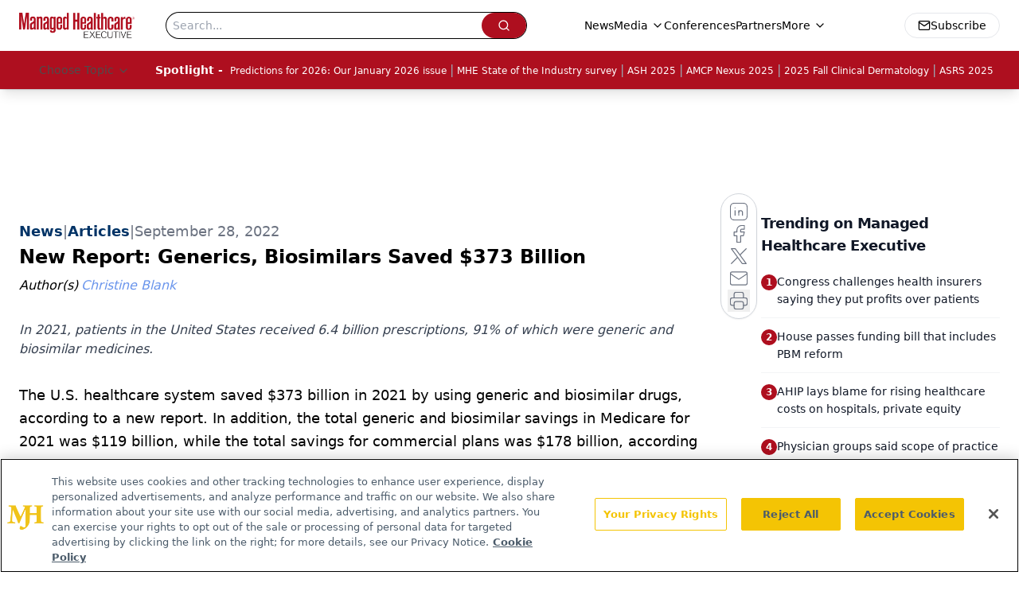

--- FILE ---
content_type: text/html; charset=utf-8
request_url: https://www.managedhealthcareexecutive.com/view/new-report-generics-biosimilars-saved-373-billion
body_size: 39018
content:
<!DOCTYPE html><html lang="en"> <head><link rel="prefetch" href="/logo.webp"><link rel="preconnect" href="https://www.googletagmanager.com"><link rel="preconnect" href="https://cdn.segment.com"><link rel="preconnect" href="https://www.lightboxcdn.com"><link rel="preconnect" href="https://cdn.cookielaw.org"><link rel="preconnect" href="https://pub.doubleverify.com"><link rel="preconnect" href="https://www.googletagservices.com"><link rel="dns-prefetch" href="https://cdn.jsdelivr.net"><link rel="preconnect" href="https://res.lassomarketing.io"><link rel="icon" href="/favicon.svg" type="image/svg+xml"><link rel="icon" href="/favicon.ico" sizes="any"><link rel="apple-touch-icon" href="/apple-touch-icon.png"><meta charset="UTF-8"><meta name="viewport" content="width=device-width, initial-scale=1.0"><title>New Report: Generics, Biosimilars Saved $373 Billion | Managed Healthcare Executive</title><link rel="canonical" href="https://www.managedhealthcareexecutive.com/view/new-report-generics-biosimilars-saved-373-billion"><meta name="description" content="In 2021, patients in the United States received 6.4 billion prescriptions, 91% of which were generic and biosimilar medicines."><meta name="robots" content="index, follow"><meta property="og:title" content="New Report: Generics, Biosimilars Saved $373 Billion | Managed Healthcare Executive"><meta property="og:type" content="website"><meta property="og:image" content="https://cdn.sanity.io/images/0vv8moc6/mhe/2ca9352163717ad1e772d79a1997339916ce11ba-219x134.jpg"><meta property="og:url" content="https://www.managedhealthcareexecutive.com/view/new-report-generics-biosimilars-saved-373-billion"><meta property="og:image:url" content="https://cdn.sanity.io/images/0vv8moc6/mhe/2ca9352163717ad1e772d79a1997339916ce11ba-219x134.jpg"><meta property="og:image:width" content="1200"><meta property="og:image:height" content="630"><meta property="og:image:alt" content="New Report: Generics, Biosimilars Saved $373 Billion | Managed Healthcare Executive"><meta property="article:published_time" content="2026-01-24T12:18:39.923Z"><meta property="article:modified_time" content="2026-01-24T12:18:39.923Z"><meta property="article:author" content="Christine Blank"><meta property="article:tag" content="Association for Accessible Medicine"><meta property="article:tag" content="AAM"><meta property="article:tag" content="biosimilars"><meta property="article:tag" content="generic drugs"><meta property="article:tag" content="drug costs"><meta name="twitter:site" content="@MHExecutive"><meta name="twitter:title" content="New Report: Generics, Biosimilars Saved $373 Billion | Managed Healthcare Executive"><meta name="twitter:image" content="https://cdn.sanity.io/images/0vv8moc6/mhe/2ca9352163717ad1e772d79a1997339916ce11ba-219x134.jpg"><meta name="twitter:image:alt" content="New Report: Generics, Biosimilars Saved $373 Billion | Managed Healthcare Executive"><meta name="twitter:description" content="In 2021, patients in the United States received 6.4 billion prescriptions, 91% of which were generic and biosimilar medicines."><link rel="icon" href="/favicon.ico"><meta name="twitter:image" content="https://cdn.sanity.io/images/0vv8moc6/mhe/2ca9352163717ad1e772d79a1997339916ce11ba-219x134.jpg"><meta name="twitter:title" content="New Report: Generics, Biosimilars Saved $373 Billion | Managed Healthcare Executive"><meta name="twitter:description" content="In 2021, patients in the United States received 6.4 billion prescriptions, 91% of which were generic and biosimilar medicines."><script type="application/ld+json">{"@context":"https://schema.org","@type":"NewsArticle","headline":"New Report: Generics, Biosimilars Saved $373 Billion","datePublished":"2022-09-28T15:02:00.000Z","dateModified":"2024-05-08T18:45:22.000Z","inLanguage":"en-US","image":{"@type":"ImageObject","url":"https://cdn.sanity.io/images/0vv8moc6/mhe/2ca9352163717ad1e772d79a1997339916ce11ba-219x134.jpg","caption":"New Report: Generics, Biosimilars Saved $373 Billion","alternateName":"New Report: Generics, Biosimilars Saved $373 Billion"},"thumbnail":{"@type":"ImageObject","url":"https://cdn.sanity.io/images/0vv8moc6/mhe/2ca9352163717ad1e772d79a1997339916ce11ba-219x134.jpg","caption":"New Report: Generics, Biosimilars Saved $373 Billion","alternateName":"New Report: Generics, Biosimilars Saved $373 Billion"},"publisher":{"@type":"Organization","name":"Managed Healthcare Executive","logo":{"@type":"ImageObject","url":"https://www.managedhealthcareexecutive.com/logo.webp"}},"keywords":"Association for Accessible Medicine, AAM, biosimilars, generic drugs, drug costs","articleBody":"The U.S. healthcare system saved $373 billion in 2021 by using generic and biosimilar drugs, according to a new report. In addition, the total generic and biosimilar savings in Medicare for 2021 was $119 billion, while the total savings for commercial plans was $178 billion, according to the Association for Accessible Medicines (AAM)’s 2022 U.S. Generic &amp; Biosimilar Medicines Savings Report.\n\nNinety-one percent of the prescriptions filled in the United States in 2021 were filled with generic drugs, but those prescriptions accounted for only 18.2% of the country’s drug spend, the report said.\n\nAdditionally, 93% of generic drugs have copays less than $20 (compared with 59% of brand-name drugs), and their average copay is $6.16 compared with an average out-of-pocket cost of $56.12 for their brand counterparts, AAM said in a news release.\n\nAs biosimilar medications approach nearly 30% of the overall biologics market, they saved patients more $7 billion dollars in 2021, AAM found. The average sales price for biosimilars is on average 50% less than the reference brand biologic price. “Further, competition from biosimilars has reduced the average sales price of their corresponding reference biologic by an average of 25%,” AAM said.\n\nConversely, the share of spending attributable to brand drugs has risen even as the total number of prescriptions filled by brand drugs has declined, the report said.\n\nHowever, the savings produced by biosimlars and generics are often taken for granted and are “increasingly at risk,” said Dan Leonard, president and CEO of AAM. “Today, as a result of business decisions by middlemen, patients pay more than they should or are even prevented from the benefits of lower-cost generics and biosimilars overall. Policymakers must address these challenges and ensure patient access to more affordable generic and biosimilar medications.”\nThanks to new biosimilar competition, “more patients are receiving the care and medicines that they need,” added Craig Burton, executive director of the Biosimilars Council. “But new challenges on the horizon demand attention, including the launch of new pharmacy benefit biosimilars, ongoing gaps in biosimilar adoption, and brand rebate traps that continue to exploit perverse incentives in the health care system.”\nThe report also found that total generic and biosimilar savings for the past 10 years reached more than $2.6 trillion, and that generics represent only 3% of all healthcare spending.\nThe report used independent research from IQVIA.","description":"In 2021, patients in the United States received 6.4 billion prescriptions, 91% of which were generic and biosimilar medicines.","author":[{"@type":"Person","name":"Christine Blank","url":"https://www.managedhealthcareexecutive.com/authors/christine-blank"}]}</script><script type="application/ld+json">{"@context":"https://schema.org","@type":"Organization","contactPoint":{"@type":"ContactPoint","availableLanguage":["English"]},"name":"Managed Healthcare Executive - Payer and Population Health Insights","alternateName":"Managed Healthcare Executive","description":"Managed Healthcare Executive gives C-suite executives in health plans and provider organizations news and strategies for value-driven solutions.","email":"MMHInfo@mmhgroup.com","telephone":"609-716-7777","sameAs":["https://www.facebook.com/ManagedHealthcareExecutive","https://twitter.com/MHExecutive","https://www.linkedin.com/company/managed-healthcare-executive/","/rss.xml"],"address":{"@type":"PostalAddress","streetAddress":"259 Prospect Plains Rd, Bldg H","addressLocality":"Monroe","addressRegion":"New Jersey","postalCode":"08831","addressCountry":"United States of America"},"foundingDate":"2001-04-19","founder":{"@type":"Person","name":"MJH Life Sciences"},"employees":[{"@type":"Person","name":"Laura Joszt"},{"@type":"Person","name":"Peter Wehrwein"},{"@type":"Person","name":"Denise Myshko"}]}</script><script async src="https://cdn.jsdelivr.net/npm/@segment/analytics-consent-wrapper-onetrust@latest/dist/umd/analytics-onetrust.umd.js"></script>
 <script>
  window.dataLayer = window.dataLayer || [];
  function gtag(){dataLayer.push(arguments);}
  gtag('set' , 'developer_id.dYWJhMj', true);
  gtag('consent', 'default', {
      ad_storage: 'denied',
      analytics_storage: 'denied',
      functionality_storage: 'denied',
      personalization_storage: 'denied',
      security_storage: 'granted',
      ad_user_data: 'denied',
      ad_personalization: 'denied',
      region: [
        'AT',
        'BE',
        'BG',
        'HR',
        'CY',
        'CZ',
        'DK',
        'EE',
        'FI',
        'FR',
        'DE',
        'EL',
        'HU',
        'IE',
        'IT',
        'LV',
        'LT',
        'LU',
        'MT',
        'NL',
        'PL',
        'PT',
        'RO',
        'SK',
        'SI',
        'ES',
        'SE',
        'GB',
        'US-CA',
      ],
    });
    gtag('consent', 'default', {
      ad_storage: 'granted',
      analytics_storage: 'granted',
      functionality_storage: 'granted',
      personalization_storage: 'granted',
      security_storage: 'granted',
      ad_user_data: 'granted',
      ad_personalization: 'granted',
    });
    </script>
    <script src="https://cdn.cookielaw.org/scripttemplates/otSDKStub.js" type="text/javascript" charset="UTF-8" data-domain-script="0196a098-d931-7396-a44b-b46bb668848b"></script>
    <script type="text/javascript">function OptanonWrapper() {}</script>
    <script async type="text/plain" class="optanon-category-C0001" src="https://www.lightboxcdn.com/static/lightbox_mjh.js"></script>
  <script async type="text/plain" class="optanon-category-C0004" src="https://res.lassomarketing.io/scripts/lasso-imp-id-min.js"></script> 
   <script async type="text/javascript">
      !function(){var analytics=window.analytics=window.analytics||[];if(!analytics.initialize)if(analytics.invoked)window.console&&console.error&&console.error("Segment snippet included twice.");else{analytics.invoked=!0;analytics.methods=["trackSubmit","trackClick","trackLink","trackForm","pageview","identify","reset","group","track","ready","alias","debug","page","once","off","on","addSourceMiddleware","addIntegrationMiddleware","setAnonymousId","addDestinationMiddleware"];analytics.factory=function(e){return function(){var t=Array.prototype.slice.call(arguments);t.unshift(e);analytics.push(t);return analytics}};for(var e=0;e<analytics.methods.length;e++){var key=analytics.methods[e];analytics[key]=analytics.factory(key)}analytics.load=function(key,e){var t=document.createElement("script");t.type="text/javascript";t.async=!0;t.src="https://cdn.segment.com/analytics.js/v1/" + key + "/analytics.min.js";var n=document.getElementsByTagName("script")[0];n.parentNode.insertBefore(t,n);analytics._loadOptions=e};analytics.SNIPPET_VERSION="4.13.1";
      //check lasso , if lassoImpID doesnt exist try again in 1.25 seconds
      function checkLasso() {
        if (typeof lassoImpID !== 'undefined') {
          window.LassoImpressionID = lassoImpID();
          withOneTrust(analytics).load('BBbKMoOjmhsxPnbd2nO6osz3zq67DzuN');
          analytics.page({
            'LassoImpressionID': window.LassoImpressionID
          });
        } else {
          setTimeout(checkLasso, 1000);
        }
      }
          checkLasso();
            }}();
    </script><script class="optanon-category-C0001" type="text/plain" async src="https://one.managedhealthcareexecutive.com/tagmanager/scripts/one.js"></script><script async type="text/javascript" src="https://one.managedhealthcareexecutive.com/tagmanager/scripts/one.js"></script><script type="text/javascript" src="https://www.googletagservices.com/tag/js/gpt.js"></script><script async src="https://pub.doubleverify.com/dvtag/20083417/DV1815449/pub.js"></script><script type="text/javascript">
            window.onDvtagReady = function (callback, timeout = 750) { 
            window.dvtag = window.dvtag || {} 
            dvtag.cmd = dvtag.cmd || [] 
            const opt = { callback, timeout, timestamp: new Date().getTime() } 
            dvtag.cmd.push(function () { dvtag.queueAdRequest(opt) }) 
            setTimeout(function () { 
            const cb = opt.callback 
            opt.callback = null 
            if (cb) cb() 
            }, timeout) 
            } 
     </script><script>(function(){const gtmID = "K7D6LTN";

        (function (w, d, s, l, i) {
          w[l] = w[l] || [];
          w[l].push({ 'gtm.start': new Date().getTime(), event: 'gtm.js' });
          var f = d.getElementsByTagName(s)[0],
            j = d.createElement(s),
            dl = l != 'dataLayer' ? '&l=' + l : '';
          j.async = true;
          j.src = 'https://www.googletagmanager.com/gtm.js?id=' + i + dl;
          f.parentNode.insertBefore(j, f);
        })(window, document, 'script', 'dataLayer', 'GTM-' + gtmID);
      })();</script><!-- <ClientRouter  /> --><link rel="stylesheet" href="/_astro/_slug_.COt5MPEL.css">
<style>.embla{overflow:hidden;height:100%;width:100%}.embla__container{display:flex;flex-direction:column;height:90%;padding:0 0 2%}.vjs-text-track-cue{font-size:1.5rem!important}.embla__slide{flex:0 0 100%;min-width:0;height:100%;display:flex;align-items:center;justify-content:center;margin:0 0 calc(15% / 9);opacity:.3;transform:scale(.95);transition:opacity .3s ease,transform .3s ease}.embla__slide.is-snapped{opacity:1;transform:scale(1);z-index:2}.embla__slide.is-in-view:not(.is-snapped){opacity:.6;transform:scale(.97)}.embla__slide:not(.is-snapped) .shorts-video-container:after{content:"";position:absolute;inset:0;background:linear-gradient(to bottom,#0000001a,#0000004d,#0000001a);pointer-events:none;z-index:1}.embla.is-wheel-scrolling{cursor:grabbing}.embla.is-wheel-scrolling .embla__slide{pointer-events:none}.shorts-item{height:100%;position:relative;display:flex;flex-direction:column;align-items:center;justify-content:center;padding:0}.shorts-video-container{position:relative;width:100%;height:100%;max-height:min(90vh,calc(100vw * 16 / 9));margin:0 auto;border-radius:12px}@supports (aspect-ratio: 9 / 16){.shorts-video-container{aspect-ratio:9 / 16;width:auto;height:100%}}@supports not (aspect-ratio: 9 / 16){.shorts-video-container{width:56.25vh;height:100%}}.shorts-video-wrapper{position:relative;width:100%;height:100%}.bg-shorts-container .video-js{width:100%!important;height:100%!important;-o-object-fit:cover;object-fit:cover;position:absolute;top:0;left:0}.bg-shorts-container .video-js video{width:100%!important;height:100%!important;-o-object-fit:cover;object-fit:cover;position:absolute;top:0;left:0}.bg-shorts-container{width:100%;height:100%;position:relative}@media (max-width: 768px){.shorts-video-container{max-width:90vw}@supports (aspect-ratio: 9 / 16){.shorts-video-container{height:100%;max-height:75vh}}}.shorts-navigation-btn{transition:all .2s ease-in-out}.shorts-navigation-btn:hover{transform:scale(1.1);background-color:#ffffff4d}.shorts-navigation-btn:active{transform:scale(.95)}@keyframes pulse{0%,to{opacity:1}50%{opacity:.5}}.loading-pulse{animation:pulse 2s cubic-bezier(.4,0,.6,1) infinite}.shorts-overlay{background:linear-gradient(to top,rgba(0,0,0,.8) 0%,rgba(0,0,0,.4) 50%,transparent 100%)}.shorts-navigation,.shorts-navigation button{z-index:9999!important;pointer-events:auto}@media (max-width: 768px){.shorts-navigation{right:8px}.shorts-navigation button{width:32px;height:32px}}
</style>
<link rel="stylesheet" href="/_astro/_slug_.DquC58Zs.css"><script type="module" src="/_astro/page.V2R8AmkL.js"></script></head> <body> <style>astro-island,astro-slot,astro-static-slot{display:contents}</style><script>(()=>{var e=async t=>{await(await t())()};(self.Astro||(self.Astro={})).load=e;window.dispatchEvent(new Event("astro:load"));})();</script><script>(()=>{var A=Object.defineProperty;var g=(i,o,a)=>o in i?A(i,o,{enumerable:!0,configurable:!0,writable:!0,value:a}):i[o]=a;var d=(i,o,a)=>g(i,typeof o!="symbol"?o+"":o,a);{let i={0:t=>m(t),1:t=>a(t),2:t=>new RegExp(t),3:t=>new Date(t),4:t=>new Map(a(t)),5:t=>new Set(a(t)),6:t=>BigInt(t),7:t=>new URL(t),8:t=>new Uint8Array(t),9:t=>new Uint16Array(t),10:t=>new Uint32Array(t),11:t=>1/0*t},o=t=>{let[l,e]=t;return l in i?i[l](e):void 0},a=t=>t.map(o),m=t=>typeof t!="object"||t===null?t:Object.fromEntries(Object.entries(t).map(([l,e])=>[l,o(e)]));class y extends HTMLElement{constructor(){super(...arguments);d(this,"Component");d(this,"hydrator");d(this,"hydrate",async()=>{var b;if(!this.hydrator||!this.isConnected)return;let e=(b=this.parentElement)==null?void 0:b.closest("astro-island[ssr]");if(e){e.addEventListener("astro:hydrate",this.hydrate,{once:!0});return}let c=this.querySelectorAll("astro-slot"),n={},h=this.querySelectorAll("template[data-astro-template]");for(let r of h){let s=r.closest(this.tagName);s!=null&&s.isSameNode(this)&&(n[r.getAttribute("data-astro-template")||"default"]=r.innerHTML,r.remove())}for(let r of c){let s=r.closest(this.tagName);s!=null&&s.isSameNode(this)&&(n[r.getAttribute("name")||"default"]=r.innerHTML)}let p;try{p=this.hasAttribute("props")?m(JSON.parse(this.getAttribute("props"))):{}}catch(r){let s=this.getAttribute("component-url")||"<unknown>",v=this.getAttribute("component-export");throw v&&(s+=` (export ${v})`),console.error(`[hydrate] Error parsing props for component ${s}`,this.getAttribute("props"),r),r}let u;await this.hydrator(this)(this.Component,p,n,{client:this.getAttribute("client")}),this.removeAttribute("ssr"),this.dispatchEvent(new CustomEvent("astro:hydrate"))});d(this,"unmount",()=>{this.isConnected||this.dispatchEvent(new CustomEvent("astro:unmount"))})}disconnectedCallback(){document.removeEventListener("astro:after-swap",this.unmount),document.addEventListener("astro:after-swap",this.unmount,{once:!0})}connectedCallback(){if(!this.hasAttribute("await-children")||document.readyState==="interactive"||document.readyState==="complete")this.childrenConnectedCallback();else{let e=()=>{document.removeEventListener("DOMContentLoaded",e),c.disconnect(),this.childrenConnectedCallback()},c=new MutationObserver(()=>{var n;((n=this.lastChild)==null?void 0:n.nodeType)===Node.COMMENT_NODE&&this.lastChild.nodeValue==="astro:end"&&(this.lastChild.remove(),e())});c.observe(this,{childList:!0}),document.addEventListener("DOMContentLoaded",e)}}async childrenConnectedCallback(){let e=this.getAttribute("before-hydration-url");e&&await import(e),this.start()}async start(){let e=JSON.parse(this.getAttribute("opts")),c=this.getAttribute("client");if(Astro[c]===void 0){window.addEventListener(`astro:${c}`,()=>this.start(),{once:!0});return}try{await Astro[c](async()=>{let n=this.getAttribute("renderer-url"),[h,{default:p}]=await Promise.all([import(this.getAttribute("component-url")),n?import(n):()=>()=>{}]),u=this.getAttribute("component-export")||"default";if(!u.includes("."))this.Component=h[u];else{this.Component=h;for(let f of u.split("."))this.Component=this.Component[f]}return this.hydrator=p,this.hydrate},e,this)}catch(n){console.error(`[astro-island] Error hydrating ${this.getAttribute("component-url")}`,n)}}attributeChangedCallback(){this.hydrate()}}d(y,"observedAttributes",["props"]),customElements.get("astro-island")||customElements.define("astro-island",y)}})();</script><astro-island uid="Z1TEUze" prefix="r7" component-url="/_astro/atoms.Ch89ewdX.js" component-export="SanityClient" renderer-url="/_astro/client.4AZqD4Tw.js" props="{&quot;config&quot;:[0,{&quot;dataset&quot;:[0,&quot;mhe&quot;],&quot;projectId&quot;:[0,&quot;0vv8moc6&quot;],&quot;useCdn&quot;:[0,true],&quot;token&quot;:[0,&quot;skIjFEmlzBmyZpjK8Zc1FQwpwi0Bv3wVI0WhSPJfe5wEiXkmkb3Rq7h5T1WLyvXaJAhM7sOBa2vXBRGxShTPYsvCpTSYuIFBEZnhapLqKMkXyRyxCYjZQYbPv4Zbdn7UMjfKcTbCwat1s1GKaDhqbiwIffPYLGtrK4hT6V3Xq32NfzOzScjn&quot;]}]}" ssr client="load" opts="{&quot;name&quot;:&quot;SanityClient&quot;,&quot;value&quot;:true}"></astro-island>  <!-- <VisualEditing enabled={visualEditingEnabled} zIndex={1000} /> --> <script>(()=>{var e=async t=>{await(await t())()};(self.Astro||(self.Astro={})).only=e;window.dispatchEvent(new Event("astro:only"));})();</script><astro-island uid="Z13C22y" component-url="/_astro/index.qum6FzgI.js" component-export="default" renderer-url="/_astro/client.4AZqD4Tw.js" props="{&quot;settings&quot;:[0,{&quot;siteConfig&quot;:[0,{&quot;sanityClientConfig&quot;:[0,{&quot;dataset&quot;:[0,&quot;mhe&quot;],&quot;projectId&quot;:[0,&quot;0vv8moc6&quot;],&quot;useCdn&quot;:[0,true],&quot;token&quot;:[0,&quot;skIjFEmlzBmyZpjK8Zc1FQwpwi0Bv3wVI0WhSPJfe5wEiXkmkb3Rq7h5T1WLyvXaJAhM7sOBa2vXBRGxShTPYsvCpTSYuIFBEZnhapLqKMkXyRyxCYjZQYbPv4Zbdn7UMjfKcTbCwat1s1GKaDhqbiwIffPYLGtrK4hT6V3Xq32NfzOzScjn&quot;]}],&quot;gtmID&quot;:[0,&quot;K7D6LTN&quot;],&quot;title&quot;:[0,&quot;Managed Healthcare Executive&quot;],&quot;liveDomain&quot;:[0,&quot;www.managedhealthcareexecutive.com&quot;],&quot;logo&quot;:[0,&quot;/logo.webp&quot;],&quot;white_logo&quot;:[0,&quot;/logo.webp&quot;],&quot;megaMenuTaxName&quot;:[0,&quot;clinical&quot;],&quot;twitter&quot;:[0,&quot;@MHExecutive&quot;],&quot;customSpecialtyText&quot;:[0,&quot;Choose Topic&quot;],&quot;onejs&quot;:[0,&quot;https://one.managedhealthcareexecutive.com/tagmanager/scripts/one.js&quot;],&quot;sharingImageUrl&quot;:[0,&quot;https://www.managedhealthcareexecutive.com/logo.webp&quot;],&quot;oneTrustId&quot;:[0,&quot;0196a098-d931-7396-a44b-b46bb668848b&quot;],&quot;subscribe&quot;:[0,{&quot;href&quot;:[0,&quot;/newsletter&quot;],&quot;text&quot;:[0,&quot;Get the latest industry news, event updates, and more from Managed healthcare Executive.&quot;]}],&quot;subFooterLinks&quot;:[1,[[0,{&quot;url&quot;:[0,&quot;/&quot;],&quot;title&quot;:[0,&quot;Home&quot;]}],[0,{&quot;url&quot;:[0,&quot;/about&quot;],&quot;title&quot;:[0,&quot;About Us&quot;]}],[0,{&quot;url&quot;:[0,&quot;/news&quot;],&quot;title&quot;:[0,&quot;News&quot;]}],[0,{&quot;url&quot;:[0,&quot;/contact-us&quot;],&quot;title&quot;:[0,&quot;Contact Us&quot;]}]]]}],&quot;styleConfig&quot;:[0,{&quot;logoSize&quot;:[0,&quot;medium&quot;],&quot;navigation&quot;:[0,5],&quot;footer&quot;:[0,1],&quot;featureDeck&quot;:[0,1],&quot;featureSlider&quot;:[0,1]}],&quot;adConfig&quot;:[0,{&quot;networkID&quot;:[0,&quot;4688&quot;],&quot;adUnit&quot;:[0,&quot;managedhealthcareexecutive&quot;]}],&quot;pageConfig&quot;:[0,{&quot;publicationName&quot;:[0,&quot;Managed Healthcare Executive&quot;],&quot;publicationUrl&quot;:[0,&quot;journals&quot;],&quot;authorUrl&quot;:[0,&quot;authors&quot;]}],&quot;sanityConfig&quot;:[0,{&quot;taxonomy&quot;:[0,{&quot;news&quot;:[0,&quot;mhe_taxonomy_5115_news&quot;],&quot;conference&quot;:[0,&quot;&quot;],&quot;clinical&quot;:[0,&quot;mhe_taxonomy_53588_clinical&quot;]}],&quot;docGroup&quot;:[0,{&quot;conference&quot;:[0,&quot;mhe_documentGroup_53589_conference&quot;]}],&quot;contentCategory&quot;:[0,{&quot;articles&quot;:[0,&quot;8bdaa7fc-960a-4b57-b076-75fdce3741bb&quot;],&quot;videos&quot;:[0,&quot;42000fd0-0d05-4832-9f2c-62c21079b76c&quot;],&quot;podcasts&quot;:[0,&quot;93d57b69-2d72-45fe-8b8a-d18e7e7e5f20&quot;]}]}],&quot;customPageTypes&quot;:[1,[]],&quot;gateEnabled&quot;:[0,&quot;modal&quot;],&quot;sMaxAge&quot;:[0,300],&quot;staleWhileRevalidate&quot;:[0,329],&quot;allowedDomains&quot;:[1,[[0,&quot;ce.dvm360.com&quot;],[0,&quot;www.pharmacytimes.org&quot;],[0,&quot;www.gotoper.com&quot;]]],&quot;partnerBrandsLogos&quot;:[1,[[0,{&quot;id&quot;:[0,0],&quot;src&quot;:[0,&quot;/ManHealthExec_white.png&quot;],&quot;alt&quot;:[0,&quot;Managed Healthcare Executive&quot;],&quot;link&quot;:[0,&quot;https://www.managedhealthcareexecutive.com/&quot;],&quot;isMain&quot;:[0,true]}],[0,{&quot;id&quot;:[0,1],&quot;src&quot;:[0,&quot;/formularyWatch_white.png&quot;],&quot;alt&quot;:[0,&quot;Formulary Watch&quot;],&quot;link&quot;:[0,&quot;https://www.managedhealthcareexecutive.com/formulary-watch&quot;],&quot;isMain&quot;:[0,false]}],[0,{&quot;id&quot;:[0,2],&quot;src&quot;:[0,&quot;/pbmi-footer.png&quot;],&quot;alt&quot;:[0,&quot;Pharmacy Benefit Management Institute&quot;],&quot;link&quot;:[0,&quot;https://www.pbmi.com/&quot;],&quot;isMain&quot;:[0,false]}]]]}],&quot;targeting&quot;:[0,{&quot;content_placement&quot;:[1,[[0,&quot;clinical/drug-coverage&quot;],[0,&quot;formulary-watch&quot;]]],&quot;document_url&quot;:[1,[[0,&quot;new-report-generics-biosimilars-saved-373-billion&quot;]]],&quot;document_group&quot;:[1,[]],&quot;content_group&quot;:[1,[]],&quot;rootDocumentGroup&quot;:[1,[]],&quot;issue_url&quot;:[1,[]],&quot;publication_url&quot;:[1,[]],&quot;tags&quot;:[1,[[0,&quot;Association for Accessible Medicine&quot;],[0,&quot;biosimilars&quot;],[0,&quot;generic drugs&quot;],[0,&quot;AAM&quot;],[0,&quot;drug costs&quot;]]],&quot;hostname&quot;:[0,&quot;www.managedhealthcareexecutive.com&quot;],&quot;adLayer&quot;:[0,{&quot;adSlotSelection&quot;:[1,[]]}]}],&quot;gateData&quot;:[0,{}]}" ssr client="only" opts="{&quot;name&quot;:&quot;ADWelcome&quot;,&quot;value&quot;:true}"></astro-island> <astro-island uid="VPhFV" prefix="r39" component-url="/_astro/ADFloatingFooter.BD49CBHT.js" component-export="default" renderer-url="/_astro/client.4AZqD4Tw.js" props="{&quot;networkID&quot;:[0,&quot;4688&quot;],&quot;adUnit&quot;:[0,&quot;managedhealthcareexecutive&quot;],&quot;targeting&quot;:[0,{&quot;content_placement&quot;:[1,[[0,&quot;clinical/drug-coverage&quot;],[0,&quot;formulary-watch&quot;]]],&quot;document_url&quot;:[1,[[0,&quot;new-report-generics-biosimilars-saved-373-billion&quot;]]],&quot;document_group&quot;:[1,[]],&quot;content_group&quot;:[1,[]],&quot;rootDocumentGroup&quot;:[1,[]],&quot;issue_url&quot;:[1,[]],&quot;publication_url&quot;:[1,[]],&quot;tags&quot;:[1,[[0,&quot;Association for Accessible Medicine&quot;],[0,&quot;biosimilars&quot;],[0,&quot;generic drugs&quot;],[0,&quot;AAM&quot;],[0,&quot;drug costs&quot;]]],&quot;hostname&quot;:[0,&quot;www.managedhealthcareexecutive.com&quot;],&quot;adLayer&quot;:[0,{&quot;adSlotSelection&quot;:[1,[]]}]}]}" ssr client="load" opts="{&quot;name&quot;:&quot;ADFloatingFooter&quot;,&quot;value&quot;:true}"></astro-island>      <astro-island uid="1aretO" prefix="r40" component-url="/_astro/ui.BfbiW2ft.js" component-export="N5" renderer-url="/_astro/client.4AZqD4Tw.js" props="{&quot;data&quot;:[0,{&quot;logoImage&quot;:[0,&quot;/logo.webp&quot;],&quot;mainLinks&quot;:[1,[[0,{&quot;_createdAt&quot;:[0,&quot;2020-05-05T11:03:43Z&quot;],&quot;_id&quot;:[0,&quot;2cb40827-b886-428a-bbca-484d8659cbfe&quot;],&quot;_rev&quot;:[0,&quot;umhXj3vxd3dqMa9Z5Wa0XJ&quot;],&quot;_type&quot;:[0,&quot;mainNavigation&quot;],&quot;_updatedAt&quot;:[0,&quot;2020-05-05T11:03:43Z&quot;],&quot;is_active&quot;:[0,true],&quot;name&quot;:[0,&quot;News&quot;],&quot;navParent&quot;:[0,null],&quot;sortOrder&quot;:[0,1],&quot;subQuery&quot;:[1,[]],&quot;url&quot;:[0,&quot;/news&quot;]}],[0,{&quot;_createdAt&quot;:[0,&quot;2020-05-05T11:33:36Z&quot;],&quot;_id&quot;:[0,&quot;6a204590-3d54-428a-9e20-6ddb97a2010a&quot;],&quot;_rev&quot;:[0,&quot;tIWT2KdjRA8HX2dgMQdFd8&quot;],&quot;_system&quot;:[0,{&quot;base&quot;:[0,{&quot;id&quot;:[0,&quot;6a204590-3d54-428a-9e20-6ddb97a2010a&quot;],&quot;rev&quot;:[0,&quot;umhXj3vxd3dqMa9Z5Wa0XJ&quot;]}]}],&quot;_type&quot;:[0,&quot;mainNavigation&quot;],&quot;_updatedAt&quot;:[0,&quot;2025-10-10T14:57:42Z&quot;],&quot;is_active&quot;:[0,true],&quot;name&quot;:[0,&quot;Media&quot;],&quot;navParent&quot;:[0,null],&quot;sortOrder&quot;:[0,2],&quot;subQuery&quot;:[1,[[0,{&quot;_createdAt&quot;:[0,&quot;2023-05-05T18:12:39Z&quot;],&quot;_id&quot;:[0,&quot;92371b7d-bec6-4d46-9f68-315b0a4d0fc6&quot;],&quot;_rev&quot;:[0,&quot;I2vxG0HWBnjIsFx2mUVk88&quot;],&quot;_type&quot;:[0,&quot;mainNavigation&quot;],&quot;_updatedAt&quot;:[0,&quot;2023-05-05T18:13:00Z&quot;],&quot;children&quot;:[1,[]],&quot;is_active&quot;:[0,true],&quot;name&quot;:[0,&quot;Between the Lines&quot;],&quot;navParent&quot;:[0,{&quot;_ref&quot;:[0,&quot;6a204590-3d54-428a-9e20-6ddb97a2010a&quot;],&quot;_type&quot;:[0,&quot;reference&quot;]}],&quot;url&quot;:[0,&quot;/between-the-lines&quot;]}],[0,{&quot;_createdAt&quot;:[0,&quot;2020-05-05T11:33:58Z&quot;],&quot;_id&quot;:[0,&quot;235f5add-5292-4e38-83bb-f8568eefbbd6&quot;],&quot;_rev&quot;:[0,&quot;pp78DaGH8FqZgUejpwDDmJ&quot;],&quot;_type&quot;:[0,&quot;mainNavigation&quot;],&quot;_updatedAt&quot;:[0,&quot;2020-06-23T20:19:42Z&quot;],&quot;children&quot;:[1,[]],&quot;is_active&quot;:[0,true],&quot;name&quot;:[0,&quot;Expert Interviews&quot;],&quot;navParent&quot;:[0,{&quot;_ref&quot;:[0,&quot;6a204590-3d54-428a-9e20-6ddb97a2010a&quot;],&quot;_type&quot;:[0,&quot;reference&quot;]}],&quot;url&quot;:[0,&quot;/expert-interviews&quot;]}],[0,{&quot;_createdAt&quot;:[0,&quot;2020-10-22T13:35:36Z&quot;],&quot;_id&quot;:[0,&quot;74242194-8a99-4949-8c16-5c0cccbf7bd8&quot;],&quot;_rev&quot;:[0,&quot;lEs6dUqCy3q9IwOkF84EJ6&quot;],&quot;_type&quot;:[0,&quot;mainNavigation&quot;],&quot;_updatedAt&quot;:[0,&quot;2020-10-22T13:36:08Z&quot;],&quot;children&quot;:[1,[]],&quot;is_active&quot;:[0,true],&quot;name&quot;:[0,&quot;K-Cast&quot;],&quot;navParent&quot;:[0,{&quot;_ref&quot;:[0,&quot;6a204590-3d54-428a-9e20-6ddb97a2010a&quot;],&quot;_type&quot;:[0,&quot;reference&quot;]}],&quot;url&quot;:[0,&quot;/k-cast&quot;]}],[0,{&quot;_createdAt&quot;:[0,&quot;2020-06-24T16:52:42Z&quot;],&quot;_id&quot;:[0,&quot;066f3938-a9b4-4585-a78b-0681c2f939e2&quot;],&quot;_rev&quot;:[0,&quot;zafWTR6zSdAdAhhVLHnlye&quot;],&quot;_type&quot;:[0,&quot;mainNavigation&quot;],&quot;_updatedAt&quot;:[0,&quot;2021-07-29T14:49:17Z&quot;],&quot;blank&quot;:[0,true],&quot;children&quot;:[1,[]],&quot;is_active&quot;:[0,true],&quot;name&quot;:[0,&quot;Medical World News&quot;],&quot;navParent&quot;:[0,{&quot;_ref&quot;:[0,&quot;6a204590-3d54-428a-9e20-6ddb97a2010a&quot;],&quot;_type&quot;:[0,&quot;reference&quot;]}],&quot;url&quot;:[0,&quot;https://www.medicalworldnews.com/&quot;]}],[0,{&quot;_createdAt&quot;:[0,&quot;2020-05-26T11:47:58Z&quot;],&quot;_id&quot;:[0,&quot;403145db-113f-4b1f-97d5-d9ab42a3e84e&quot;],&quot;_rev&quot;:[0,&quot;pp78DaGH8FqZgUejpwDDmJ&quot;],&quot;_type&quot;:[0,&quot;mainNavigation&quot;],&quot;_updatedAt&quot;:[0,&quot;2020-06-23T20:19:42Z&quot;],&quot;children&quot;:[1,[]],&quot;is_active&quot;:[0,true],&quot;name&quot;:[0,&quot;Podcasts&quot;],&quot;navParent&quot;:[0,{&quot;_ref&quot;:[0,&quot;6a204590-3d54-428a-9e20-6ddb97a2010a&quot;],&quot;_type&quot;:[0,&quot;reference&quot;]}],&quot;url&quot;:[0,&quot;/podcasts&quot;]}],[0,{&quot;_createdAt&quot;:[0,&quot;2020-12-09T16:22:43Z&quot;],&quot;_id&quot;:[0,&quot;c1bf9405-5a49-43cb-a31b-0d378957d1c8&quot;],&quot;_rev&quot;:[0,&quot;j95Mm67fpKzH6tMYt4Qwr3&quot;],&quot;_type&quot;:[0,&quot;mainNavigation&quot;],&quot;_updatedAt&quot;:[0,&quot;2020-12-09T16:23:10Z&quot;],&quot;children&quot;:[1,[]],&quot;is_active&quot;:[0,true],&quot;name&quot;:[0,&quot;Population Health Perspectives&quot;],&quot;navParent&quot;:[0,{&quot;_ref&quot;:[0,&quot;6a204590-3d54-428a-9e20-6ddb97a2010a&quot;],&quot;_type&quot;:[0,&quot;reference&quot;]}],&quot;url&quot;:[0,&quot;/population-health-perspectives&quot;]}]]]}],[0,{&quot;_createdAt&quot;:[0,&quot;2020-05-05T11:10:12Z&quot;],&quot;_id&quot;:[0,&quot;185e956a-5b2e-495d-81a1-28fbc2d055d0&quot;],&quot;_rev&quot;:[0,&quot;umhXj3vxd3dqMa9Z5Wa0XJ&quot;],&quot;_type&quot;:[0,&quot;mainNavigation&quot;],&quot;_updatedAt&quot;:[0,&quot;2020-05-14T08:16:04Z&quot;],&quot;is_active&quot;:[0,true],&quot;name&quot;:[0,&quot;Conferences&quot;],&quot;navParent&quot;:[0,null],&quot;sortOrder&quot;:[0,3],&quot;subQuery&quot;:[1,[]],&quot;url&quot;:[0,&quot;/conferences&quot;]}],[0,{&quot;_createdAt&quot;:[0,&quot;2022-12-02T09:59:32Z&quot;],&quot;_id&quot;:[0,&quot;36657fcf-d42e-46da-b5ca-8b9e595a3ddb&quot;],&quot;_rev&quot;:[0,&quot;ZrpcIEhLiSb3q8eBBq7hxG&quot;],&quot;_type&quot;:[0,&quot;mainNavigation&quot;],&quot;_updatedAt&quot;:[0,&quot;2023-01-10T15:13:33Z&quot;],&quot;is_active&quot;:[0,true],&quot;name&quot;:[0,&quot;Partners&quot;],&quot;navParent&quot;:[0,null],&quot;sortOrder&quot;:[0,4],&quot;subQuery&quot;:[1,[]],&quot;url&quot;:[0,&quot;/sap-partner&quot;]}],[0,{&quot;_createdAt&quot;:[0,&quot;2020-05-05T11:31:53Z&quot;],&quot;_id&quot;:[0,&quot;1d14df7a-9047-4d74-a314-d7f18766cbe7&quot;],&quot;_rev&quot;:[0,&quot;38Deb3JikexS2CRxwsMzKj&quot;],&quot;_type&quot;:[0,&quot;mainNavigation&quot;],&quot;_updatedAt&quot;:[0,&quot;2023-01-10T15:15:00Z&quot;],&quot;is_active&quot;:[0,true],&quot;name&quot;:[0,&quot;Publications&quot;],&quot;navParent&quot;:[0,null],&quot;sortOrder&quot;:[0,5],&quot;subQuery&quot;:[1,[[0,{&quot;_createdAt&quot;:[0,&quot;2023-09-21T20:27:03Z&quot;],&quot;_id&quot;:[0,&quot;f76c7b4c-defa-4d51-857a-78c7498f215b&quot;],&quot;_rev&quot;:[0,&quot;LWM5uBNU0GRyeTijwkSESx&quot;],&quot;_type&quot;:[0,&quot;mainNavigation&quot;],&quot;_updatedAt&quot;:[0,&quot;2023-09-21T20:27:41Z&quot;],&quot;children&quot;:[1,[]],&quot;is_active&quot;:[0,true],&quot;name&quot;:[0,&quot;All Publications&quot;],&quot;navParent&quot;:[0,{&quot;_ref&quot;:[0,&quot;1d14df7a-9047-4d74-a314-d7f18766cbe7&quot;],&quot;_type&quot;:[0,&quot;reference&quot;]}],&quot;sortOrder&quot;:[0,1],&quot;url&quot;:[0,&quot;/journals&quot;]}],[0,{&quot;_createdAt&quot;:[0,&quot;2020-05-05T11:32:29Z&quot;],&quot;_id&quot;:[0,&quot;d0908499-9ee4-4427-b11c-5840594610cd&quot;],&quot;_rev&quot;:[0,&quot;V8dNoBRjzp99oBQWWyXtlP&quot;],&quot;_type&quot;:[0,&quot;mainNavigation&quot;],&quot;_updatedAt&quot;:[0,&quot;2023-09-21T20:27:57Z&quot;],&quot;children&quot;:[1,[]],&quot;is_active&quot;:[0,true],&quot;name&quot;:[0,&quot;MHE Publication&quot;],&quot;navParent&quot;:[0,{&quot;_ref&quot;:[0,&quot;1d14df7a-9047-4d74-a314-d7f18766cbe7&quot;],&quot;_type&quot;:[0,&quot;reference&quot;]}],&quot;sortOrder&quot;:[0,2],&quot;url&quot;:[0,&quot;/journals/mhe-publication&quot;]}],[0,{&quot;_createdAt&quot;:[0,&quot;2023-09-21T15:16:31Z&quot;],&quot;_id&quot;:[0,&quot;26eacdba-80fc-4f3a-9a5f-4631985c24f3&quot;],&quot;_rev&quot;:[0,&quot;LWM5uBNU0GRyeTijwkSOqD&quot;],&quot;_type&quot;:[0,&quot;mainNavigation&quot;],&quot;_updatedAt&quot;:[0,&quot;2023-09-21T20:28:17Z&quot;],&quot;children&quot;:[1,[]],&quot;is_active&quot;:[0,true],&quot;name&quot;:[0,&quot;Formulary Watch Supplements&quot;],&quot;navParent&quot;:[0,{&quot;_ref&quot;:[0,&quot;1d14df7a-9047-4d74-a314-d7f18766cbe7&quot;],&quot;_type&quot;:[0,&quot;reference&quot;]}],&quot;sortOrder&quot;:[0,3],&quot;url&quot;:[0,&quot;/journals/formulary-watch-supplements&quot;]}],[0,{&quot;_createdAt&quot;:[0,&quot;2024-08-05T15:14:40Z&quot;],&quot;_id&quot;:[0,&quot;4676b3b0-bf40-4023-a5f3-2c7306e2a73a&quot;],&quot;_rev&quot;:[0,&quot;9sNllzBt2eS3dCZXgqzeEE&quot;],&quot;_type&quot;:[0,&quot;mainNavigation&quot;],&quot;_updatedAt&quot;:[0,&quot;2024-08-05T15:14:56Z&quot;],&quot;children&quot;:[1,[]],&quot;is_active&quot;:[0,true],&quot;name&quot;:[0,&quot;Formulary Watch Spotlights&quot;],&quot;navParent&quot;:[0,{&quot;_ref&quot;:[0,&quot;1d14df7a-9047-4d74-a314-d7f18766cbe7&quot;],&quot;_type&quot;:[0,&quot;reference&quot;]}],&quot;sortOrder&quot;:[0,4],&quot;url&quot;:[0,&quot;/journals/formulary-watch-spotlights&quot;]}],[0,{&quot;_createdAt&quot;:[0,&quot;2021-02-03T21:48:00Z&quot;],&quot;_id&quot;:[0,&quot;44143a91-9481-4cf1-859a-960f6c320e64&quot;],&quot;_rev&quot;:[0,&quot;o5tmutUPOlEdEve1BBwgNs&quot;],&quot;_type&quot;:[0,&quot;mainNavigation&quot;],&quot;_updatedAt&quot;:[0,&quot;2024-08-05T15:25:05Z&quot;],&quot;children&quot;:[1,[]],&quot;is_active&quot;:[0,true],&quot;name&quot;:[0,&quot;Supplements And Featured Publications&quot;],&quot;navParent&quot;:[0,{&quot;_ref&quot;:[0,&quot;1d14df7a-9047-4d74-a314-d7f18766cbe7&quot;],&quot;_type&quot;:[0,&quot;reference&quot;]}],&quot;sortOrder&quot;:[0,5],&quot;url&quot;:[0,&quot;/journals/supplements-and-featured-publications&quot;]}]]],&quot;url&quot;:[0,&quot;/journals&quot;]}],[0,{&quot;_createdAt&quot;:[0,&quot;2021-04-02T18:46:42Z&quot;],&quot;_id&quot;:[0,&quot;c71cf6b9-5fa9-45d8-90aa-87d112c955fa&quot;],&quot;_rev&quot;:[0,&quot;tIWT2KdjRA8HX2dgMQdDh0&quot;],&quot;_system&quot;:[0,{&quot;base&quot;:[0,{&quot;id&quot;:[0,&quot;c71cf6b9-5fa9-45d8-90aa-87d112c955fa&quot;],&quot;rev&quot;:[0,&quot;38Deb3JikexS2CRxwsN5uL&quot;]}]}],&quot;_type&quot;:[0,&quot;mainNavigation&quot;],&quot;_updatedAt&quot;:[0,&quot;2025-10-10T14:57:18Z&quot;],&quot;is_active&quot;:[0,true],&quot;name&quot;:[0,&quot;Events&quot;],&quot;navParent&quot;:[0,null],&quot;sortOrder&quot;:[0,6],&quot;subQuery&quot;:[1,[[0,{&quot;_createdAt&quot;:[0,&quot;2021-04-02T18:47:02Z&quot;],&quot;_id&quot;:[0,&quot;36599c45-e0f7-4a3f-87de-c444c9c60b2a&quot;],&quot;_rev&quot;:[0,&quot;nSra4TL2zIUK2w33M3KDY9&quot;],&quot;_system&quot;:[0,{&quot;base&quot;:[0,{&quot;id&quot;:[0,&quot;36599c45-e0f7-4a3f-87de-c444c9c60b2a&quot;],&quot;rev&quot;:[0,&quot;yCNbuaLYMLadgqtC3f7QVz&quot;]}]}],&quot;_type&quot;:[0,&quot;mainNavigation&quot;],&quot;_updatedAt&quot;:[0,&quot;2025-07-25T15:36:56Z&quot;],&quot;children&quot;:[1,[]],&quot;is_active&quot;:[0,true],&quot;name&quot;:[0,&quot;Webinars&quot;],&quot;navParent&quot;:[0,{&quot;_ref&quot;:[0,&quot;c71cf6b9-5fa9-45d8-90aa-87d112c955fa&quot;],&quot;_type&quot;:[0,&quot;reference&quot;]}],&quot;url&quot;:[0,&quot;/webinars&quot;]}]]]}],[0,{&quot;_createdAt&quot;:[0,&quot;2021-01-20T13:35:27Z&quot;],&quot;_id&quot;:[0,&quot;16306ec3-dc99-4de9-94c2-c38986d4bbe4&quot;],&quot;_rev&quot;:[0,&quot;38Deb3JikexS2CRxwsN9xx&quot;],&quot;_type&quot;:[0,&quot;mainNavigation&quot;],&quot;_updatedAt&quot;:[0,&quot;2023-01-10T15:15:26Z&quot;],&quot;is_active&quot;:[0,true],&quot;name&quot;:[0,&quot;CME/CE&quot;],&quot;navParent&quot;:[0,null],&quot;sortOrder&quot;:[0,7],&quot;subQuery&quot;:[1,[]],&quot;url&quot;:[0,&quot;/continuing-medical-education&quot;]}],[0,{&quot;_createdAt&quot;:[0,&quot;2020-05-05T11:30:55Z&quot;],&quot;_id&quot;:[0,&quot;79a6686e-5f74-4265-98d9-c5ed7dc9fbb6&quot;],&quot;_rev&quot;:[0,&quot;1kbVCTmo4odJwB4JYvcmQ3&quot;],&quot;_type&quot;:[0,&quot;mainNavigation&quot;],&quot;_updatedAt&quot;:[0,&quot;2023-01-10T15:15:39Z&quot;],&quot;is_active&quot;:[0,true],&quot;name&quot;:[0,&quot;Resources&quot;],&quot;navParent&quot;:[0,null],&quot;sortOrder&quot;:[0,8],&quot;subQuery&quot;:[1,[[0,{&quot;_createdAt&quot;:[0,&quot;2025-08-05T20:28:11Z&quot;],&quot;_id&quot;:[0,&quot;88f5bde2-dcd6-4cb6-b842-cb0754e0f0b5&quot;],&quot;_rev&quot;:[0,&quot;uTAjVv0AX00luVj92vB8C5&quot;],&quot;_system&quot;:[0,{&quot;base&quot;:[0,{&quot;id&quot;:[0,&quot;88f5bde2-dcd6-4cb6-b842-cb0754e0f0b5&quot;],&quot;rev&quot;:[0,&quot;uTAjVv0AX00luVj92v8caz&quot;]}]}],&quot;_type&quot;:[0,&quot;mainNavigation&quot;],&quot;_updatedAt&quot;:[0,&quot;2025-08-05T20:40:02Z&quot;],&quot;children&quot;:[1,[]],&quot;is_active&quot;:[0,true],&quot;name&quot;:[0,&quot;PBMI Innovators&quot;],&quot;navParent&quot;:[0,{&quot;_ref&quot;:[0,&quot;79a6686e-5f74-4265-98d9-c5ed7dc9fbb6&quot;],&quot;_type&quot;:[0,&quot;reference&quot;]}],&quot;sortOrder&quot;:[0,1],&quot;url&quot;:[0,&quot;/pbmi-innovators&quot;]}],[0,{&quot;_createdAt&quot;:[0,&quot;2024-08-07T20:00:01Z&quot;],&quot;_id&quot;:[0,&quot;6c83228e-50cc-4826-be11-8417ac6ce78d&quot;],&quot;_rev&quot;:[0,&quot;uTAjVv0AX00luVj92vB8RP&quot;],&quot;_system&quot;:[0,{&quot;base&quot;:[0,{&quot;id&quot;:[0,&quot;6c83228e-50cc-4826-be11-8417ac6ce78d&quot;],&quot;rev&quot;:[0,&quot;Fhd02XoXdQgeoPyY6k2yk9&quot;]}]}],&quot;_type&quot;:[0,&quot;mainNavigation&quot;],&quot;_updatedAt&quot;:[0,&quot;2025-08-05T20:40:07Z&quot;],&quot;children&quot;:[1,[]],&quot;is_active&quot;:[0,true],&quot;name&quot;:[0,&quot;Emerging Leaders&quot;],&quot;navParent&quot;:[0,{&quot;_ref&quot;:[0,&quot;79a6686e-5f74-4265-98d9-c5ed7dc9fbb6&quot;],&quot;_type&quot;:[0,&quot;reference&quot;]}],&quot;sortOrder&quot;:[0,2],&quot;url&quot;:[0,&quot;/emerging-leaders-in-healthcare&quot;]}],[0,{&quot;_createdAt&quot;:[0,&quot;2024-10-18T16:35:55Z&quot;],&quot;_id&quot;:[0,&quot;5b1f8961-3af3-49ea-a716-5597cfe1bfc6&quot;],&quot;_rev&quot;:[0,&quot;iEyCIabZwNceBT3kivL8np&quot;],&quot;_system&quot;:[0,{&quot;base&quot;:[0,{&quot;id&quot;:[0,&quot;5b1f8961-3af3-49ea-a716-5597cfe1bfc6&quot;],&quot;rev&quot;:[0,&quot;iwIk0EhdBdoIVjJwZT1MvA&quot;]}]}],&quot;_type&quot;:[0,&quot;mainNavigation&quot;],&quot;_updatedAt&quot;:[0,&quot;2025-08-05T20:40:10Z&quot;],&quot;children&quot;:[1,[]],&quot;is_active&quot;:[0,true],&quot;name&quot;:[0,&quot;Interactive Tools&quot;],&quot;navParent&quot;:[0,{&quot;_ref&quot;:[0,&quot;79a6686e-5f74-4265-98d9-c5ed7dc9fbb6&quot;],&quot;_type&quot;:[0,&quot;reference&quot;]}],&quot;sortOrder&quot;:[0,3],&quot;url&quot;:[0,&quot;/interactive-tools&quot;]}],[0,{&quot;_createdAt&quot;:[0,&quot;2022-04-14T19:36:51Z&quot;],&quot;_id&quot;:[0,&quot;b54727f2-77ca-4f61-b487-3e31465d26e7&quot;],&quot;_rev&quot;:[0,&quot;uTAjVv0AX00luVj92vBG6P&quot;],&quot;_system&quot;:[0,{&quot;base&quot;:[0,{&quot;id&quot;:[0,&quot;b54727f2-77ca-4f61-b487-3e31465d26e7&quot;],&quot;rev&quot;:[0,&quot;h7iyyNK2JrL8rjztUDT4GR&quot;]}]}],&quot;_type&quot;:[0,&quot;mainNavigation&quot;],&quot;_updatedAt&quot;:[0,&quot;2025-08-05T20:40:26Z&quot;],&quot;children&quot;:[1,[]],&quot;is_active&quot;:[0,true],&quot;name&quot;:[0,&quot;Sponsored Content&quot;],&quot;navParent&quot;:[0,{&quot;_ref&quot;:[0,&quot;79a6686e-5f74-4265-98d9-c5ed7dc9fbb6&quot;],&quot;_type&quot;:[0,&quot;reference&quot;]}],&quot;sortOrder&quot;:[0,4],&quot;url&quot;:[0,&quot;/sponsored-content&quot;]}]]],&quot;url&quot;:[0,&quot;/resources&quot;]}],[0,{&quot;_createdAt&quot;:[0,&quot;2025-05-15T14:39:55Z&quot;],&quot;_id&quot;:[0,&quot;f391aa3e-938d-48ad-a609-c472495d023a&quot;],&quot;_rev&quot;:[0,&quot;ZArtv9PNqbn4THh0VBkIsX&quot;],&quot;_type&quot;:[0,&quot;mainNavigation&quot;],&quot;_updatedAt&quot;:[0,&quot;2025-05-15T14:40:33Z&quot;],&quot;is_active&quot;:[0,true],&quot;name&quot;:[0,&quot;PBM Directory&quot;],&quot;navParent&quot;:[0,null],&quot;sortOrder&quot;:[0,9],&quot;subQuery&quot;:[1,[]],&quot;url&quot;:[0,&quot;/pbm-directory&quot;]}],[0,{&quot;_createdAt&quot;:[0,&quot;2020-05-05T13:09:35Z&quot;],&quot;_id&quot;:[0,&quot;d6c649b0-bee1-4a3e-8cc9-cfbc781f228e&quot;],&quot;_rev&quot;:[0,&quot;ZArtv9PNqbn4THh0VBkJzm&quot;],&quot;_type&quot;:[0,&quot;mainNavigation&quot;],&quot;_updatedAt&quot;:[0,&quot;2025-05-15T14:40:43Z&quot;],&quot;blank&quot;:[0,true],&quot;is_active&quot;:[0,true],&quot;name&quot;:[0,&quot;Subscribe&quot;],&quot;navParent&quot;:[0,null],&quot;sortOrder&quot;:[0,10],&quot;subQuery&quot;:[1,[]],&quot;url&quot;:[0,&quot;https://one.managedhealthcareexecutive.com/subscribe/&quot;]}]]],&quot;secondaryLinks&quot;:[1,[[0,{&quot;_id&quot;:[0,&quot;988f05ab-983a-4684-8fb0-965b0a3d7051&quot;],&quot;children&quot;:[1,[]],&quot;identifier&quot;:[0,&quot;clinical/asthma&quot;],&quot;name&quot;:[0,&quot;Asthma&quot;],&quot;parentIdentifier&quot;:[0,&quot;clinical&quot;],&quot;sortOrder&quot;:[0,null]}],[0,{&quot;_id&quot;:[0,&quot;9ae534c9-ae05-4414-a79b-fd924b5fc500&quot;],&quot;children&quot;:[1,[[0,{&quot;_id&quot;:[0,&quot;8e3cf870-f474-48df-b8fd-8ab89ce7892a&quot;],&quot;identifier&quot;:[0,null],&quot;name&quot;:[0,null],&quot;sortOrder&quot;:[0,null]}]]],&quot;identifier&quot;:[0,&quot;clinical/a-fib&quot;],&quot;name&quot;:[0,&quot;Atrial Fibrillation&quot;],&quot;parentIdentifier&quot;:[0,&quot;clinical&quot;],&quot;sortOrder&quot;:[0,null]}],[0,{&quot;_id&quot;:[0,&quot;mhe_taxonomy_5480_autoimmunediseases&quot;],&quot;children&quot;:[1,[]],&quot;identifier&quot;:[0,&quot;clinical/autoimmune-diseases&quot;],&quot;name&quot;:[0,&quot;Autoimmune Diseases&quot;],&quot;parentIdentifier&quot;:[0,&quot;clinical&quot;],&quot;sortOrder&quot;:[0,null]}],[0,{&quot;_id&quot;:[0,&quot;974cdb1c-b467-4296-b709-4b3229973bc8&quot;],&quot;children&quot;:[1,[]],&quot;identifier&quot;:[0,&quot;clinical/biologics&quot;],&quot;name&quot;:[0,&quot;Biologics&quot;],&quot;parentIdentifier&quot;:[0,&quot;clinical&quot;],&quot;sortOrder&quot;:[0,1]}],[0,{&quot;_id&quot;:[0,&quot;mhe_taxonomy_1712_biosimilars&quot;],&quot;children&quot;:[1,[]],&quot;identifier&quot;:[0,&quot;clinical/biosimilars&quot;],&quot;name&quot;:[0,&quot;Biosimilars&quot;],&quot;parentIdentifier&quot;:[0,&quot;clinical&quot;],&quot;sortOrder&quot;:[0,null]}],[0,{&quot;_id&quot;:[0,&quot;d40f731d-859f-460b-8baa-64722b77015f&quot;],&quot;children&quot;:[1,[]],&quot;identifier&quot;:[0,&quot;clinical/blood&quot;],&quot;name&quot;:[0,&quot;Blood Cancer&quot;],&quot;parentIdentifier&quot;:[0,&quot;clinical&quot;],&quot;sortOrder&quot;:[0,2]}],[0,{&quot;_id&quot;:[0,&quot;c0784328-3a57-4d5f-a195-d16784c519e5&quot;],&quot;children&quot;:[1,[]],&quot;identifier&quot;:[0,&quot;clinical/breast-cancer&quot;],&quot;name&quot;:[0,&quot;Breast Cancer&quot;],&quot;parentIdentifier&quot;:[0,&quot;clinical&quot;],&quot;sortOrder&quot;:[0,3]}],[0,{&quot;_id&quot;:[0,&quot;b5fa5c56-96de-4672-aafc-3ba3730c1021&quot;],&quot;children&quot;:[1,[]],&quot;identifier&quot;:[0,&quot;clinical/covid-19&quot;],&quot;name&quot;:[0,&quot;COVID-19&quot;],&quot;parentIdentifier&quot;:[0,&quot;clinical&quot;],&quot;sortOrder&quot;:[0,null]}],[0,{&quot;_id&quot;:[0,&quot;bad3f54c-c012-461f-88f0-d47e5591afea&quot;],&quot;children&quot;:[1,[]],&quot;identifier&quot;:[0,&quot;clinical/cardiovascular-diseases&quot;],&quot;name&quot;:[0,&quot;Cardiovascular Diseases&quot;],&quot;parentIdentifier&quot;:[0,&quot;clinical&quot;],&quot;sortOrder&quot;:[0,null]}],[0,{&quot;_id&quot;:[0,&quot;289396f0-c9da-4ae2-ad64-24668aec3405&quot;],&quot;children&quot;:[1,[]],&quot;identifier&quot;:[0,&quot;clinical/depression&quot;],&quot;name&quot;:[0,&quot;Depression&quot;],&quot;parentIdentifier&quot;:[0,&quot;clinical&quot;],&quot;sortOrder&quot;:[0,null]}],[0,{&quot;_id&quot;:[0,&quot;mhe_taxonomy_642_dermatology&quot;],&quot;children&quot;:[1,[]],&quot;identifier&quot;:[0,&quot;clinical/dermatology&quot;],&quot;name&quot;:[0,&quot;Dermatology&quot;],&quot;parentIdentifier&quot;:[0,&quot;clinical&quot;],&quot;sortOrder&quot;:[0,4]}],[0,{&quot;_id&quot;:[0,&quot;mhe_taxonomy_646_diabetes&quot;],&quot;children&quot;:[1,[]],&quot;identifier&quot;:[0,&quot;clinical/diabetes&quot;],&quot;name&quot;:[0,&quot;Diabetes&quot;],&quot;parentIdentifier&quot;:[0,&quot;clinical&quot;],&quot;sortOrder&quot;:[0,null]}],[0,{&quot;_id&quot;:[0,&quot;ec446ec5-e2db-4796-a07c-2830cba2cc6b&quot;],&quot;children&quot;:[1,[]],&quot;identifier&quot;:[0,&quot;clinical/digital-health&quot;],&quot;name&quot;:[0,&quot;Digital Health&quot;],&quot;parentIdentifier&quot;:[0,&quot;clinical&quot;],&quot;sortOrder&quot;:[0,null]}],[0,{&quot;_id&quot;:[0,&quot;00c5b428-6232-49b4-adcf-073535273c41&quot;],&quot;children&quot;:[1,[]],&quot;identifier&quot;:[0,&quot;clinical/drug-coverage&quot;],&quot;name&quot;:[0,&quot;Drug Coverage&quot;],&quot;parentIdentifier&quot;:[0,&quot;clinical&quot;],&quot;sortOrder&quot;:[0,null]}],[0,{&quot;_id&quot;:[0,&quot;3dcd34bf-e38b-412a-b7e7-a746d63cf8eb&quot;],&quot;children&quot;:[1,[]],&quot;identifier&quot;:[0,&quot;clinical/duchenne-muscular-dystrophy&quot;],&quot;name&quot;:[0,&quot;Duchenne Muscular Dystrophy&quot;],&quot;parentIdentifier&quot;:[0,&quot;clinical&quot;],&quot;sortOrder&quot;:[0,null]}],[0,{&quot;_id&quot;:[0,&quot;18435ad2-7457-4e0f-b3e2-b714d8b7fe08&quot;],&quot;children&quot;:[1,[]],&quot;identifier&quot;:[0,&quot;clinical/eyecare&quot;],&quot;name&quot;:[0,&quot;Eyecare&quot;],&quot;parentIdentifier&quot;:[0,&quot;clinical&quot;],&quot;sortOrder&quot;:[0,5]}],[0,{&quot;_id&quot;:[0,&quot;c6f3d7b3-0f9c-4ced-b45e-a0a8468bb0ee&quot;],&quot;children&quot;:[1,[]],&quot;identifier&quot;:[0,&quot;clinical/fda&quot;],&quot;name&quot;:[0,&quot;FDA&quot;],&quot;parentIdentifier&quot;:[0,&quot;clinical&quot;],&quot;sortOrder&quot;:[0,null]}],[0,{&quot;_id&quot;:[0,&quot;85e317f5-7e57-4818-95e8-ead646fae785&quot;],&quot;children&quot;:[1,[]],&quot;identifier&quot;:[0,&quot;clinical/friedreich-ataxia&quot;],&quot;name&quot;:[0,&quot;Friedreich Ataxia&quot;],&quot;parentIdentifier&quot;:[0,&quot;clinical&quot;],&quot;sortOrder&quot;:[0,null]}],[0,{&quot;_id&quot;:[0,&quot;610b5e9a-195b-4d4f-b6bd-619e63b39d75&quot;],&quot;children&quot;:[1,[]],&quot;identifier&quot;:[0,&quot;clinical/gene-therapy&quot;],&quot;name&quot;:[0,&quot;Gene Therapy&quot;],&quot;parentIdentifier&quot;:[0,&quot;clinical&quot;],&quot;sortOrder&quot;:[0,null]}],[0,{&quot;_id&quot;:[0,&quot;abd0b25c-8411-4111-a4bd-c81d8a4323b6&quot;],&quot;children&quot;:[1,[]],&quot;identifier&quot;:[0,&quot;clinical/graft-versus-host-disease&quot;],&quot;name&quot;:[0,&quot;Graft Versus Host Disease&quot;],&quot;parentIdentifier&quot;:[0,&quot;clinical&quot;],&quot;sortOrder&quot;:[0,null]}],[0,{&quot;_id&quot;:[0,&quot;7437a901-8dd2-4a67-aef8-f485b4346c8b&quot;],&quot;children&quot;:[1,[]],&quot;identifier&quot;:[0,&quot;clinical/hiv&quot;],&quot;name&quot;:[0,&quot;HIV&quot;],&quot;parentIdentifier&quot;:[0,&quot;clinical&quot;],&quot;sortOrder&quot;:[0,6]}],[0,{&quot;_id&quot;:[0,&quot;f8a9b81a-6f11-44fe-bccf-4d4cefd94ba2&quot;],&quot;children&quot;:[1,[]],&quot;identifier&quot;:[0,&quot;clinical/health-systems&quot;],&quot;name&quot;:[0,&quot;Health Systems&quot;],&quot;parentIdentifier&quot;:[0,&quot;clinical&quot;],&quot;sortOrder&quot;:[0,null]}],[0,{&quot;_id&quot;:[0,&quot;3ce31f74-4f1e-44c1-b838-d9bbd966459e&quot;],&quot;children&quot;:[1,[]],&quot;identifier&quot;:[0,&quot;clinical/heart-failure&quot;],&quot;name&quot;:[0,&quot;Heart Failure&quot;],&quot;parentIdentifier&quot;:[0,&quot;clinical&quot;],&quot;sortOrder&quot;:[0,null]}],[0,{&quot;_id&quot;:[0,&quot;2ebe72af-2495-4946-be72-bb307f6f710d&quot;],&quot;children&quot;:[1,[]],&quot;identifier&quot;:[0,&quot;clinical/hemophilia&quot;],&quot;name&quot;:[0,&quot;Hemophilia&quot;],&quot;parentIdentifier&quot;:[0,&quot;clinical&quot;],&quot;sortOrder&quot;:[0,null]}],[0,{&quot;_id&quot;:[0,&quot;02fb508c-886b-40ae-ad8e-92b0a90e1d6f&quot;],&quot;children&quot;:[1,[]],&quot;identifier&quot;:[0,&quot;clinical/hcm&quot;],&quot;name&quot;:[0,&quot;Hypertrophic Cardiomyopathy (HCM)&quot;],&quot;parentIdentifier&quot;:[0,&quot;clinical&quot;],&quot;sortOrder&quot;:[0,null]}],[0,{&quot;_id&quot;:[0,&quot;184a970f-7426-4bb7-99fb-2bfb15baf957&quot;],&quot;children&quot;:[1,[]],&quot;identifier&quot;:[0,&quot;clinical/infectious-disease&quot;],&quot;name&quot;:[0,&quot;Infectious Disease&quot;],&quot;parentIdentifier&quot;:[0,&quot;clinical&quot;],&quot;sortOrder&quot;:[0,null]}],[0,{&quot;_id&quot;:[0,&quot;mhe_taxonomy_34322_leukemiaandlymphoma&quot;],&quot;children&quot;:[1,[]],&quot;identifier&quot;:[0,&quot;clinical/leukemia-and-lymphoma&quot;],&quot;name&quot;:[0,&quot;Leukemia and Lymphoma&quot;],&quot;parentIdentifier&quot;:[0,&quot;clinical&quot;],&quot;sortOrder&quot;:[0,null]}],[0,{&quot;_id&quot;:[0,&quot;7f6149fc-6f25-40c6-8f1c-7c84aca8d3e4&quot;],&quot;children&quot;:[1,[]],&quot;identifier&quot;:[0,&quot;clinical/liver-disease&quot;],&quot;name&quot;:[0,&quot;Liver Disease&quot;],&quot;parentIdentifier&quot;:[0,&quot;clinical&quot;],&quot;sortOrder&quot;:[0,null]}],[0,{&quot;_id&quot;:[0,&quot;67d38baf-8789-400b-a038-65e2208b5732&quot;],&quot;children&quot;:[1,[]],&quot;identifier&quot;:[0,&quot;clinical/lung-cancer&quot;],&quot;name&quot;:[0,&quot;Lung Cancer&quot;],&quot;parentIdentifier&quot;:[0,&quot;clinical&quot;],&quot;sortOrder&quot;:[0,7]}],[0,{&quot;_id&quot;:[0,&quot;mhe_taxonomy_677_mentalhealth&quot;],&quot;children&quot;:[1,[]],&quot;identifier&quot;:[0,&quot;clinical/mental-health&quot;],&quot;name&quot;:[0,&quot;Mental Health&quot;],&quot;parentIdentifier&quot;:[0,&quot;clinical&quot;],&quot;sortOrder&quot;:[0,null]}],[0,{&quot;_id&quot;:[0,&quot;e3e7ad9a-fcd5-49f0-a963-1005c4a3ad90&quot;],&quot;children&quot;:[1,[]],&quot;identifier&quot;:[0,&quot;clinical/multiple-sclerosis&quot;],&quot;name&quot;:[0,&quot;Multiple Sclerosis&quot;],&quot;parentIdentifier&quot;:[0,&quot;clinical&quot;],&quot;sortOrder&quot;:[0,8]}],[0,{&quot;_id&quot;:[0,&quot;4fd47472-23b0-40f7-8f09-2a284dea1744&quot;],&quot;children&quot;:[1,[]],&quot;identifier&quot;:[0,&quot;clinical/nsclc&quot;],&quot;name&quot;:[0,&quot;NSCLC&quot;],&quot;parentIdentifier&quot;:[0,&quot;clinical&quot;],&quot;sortOrder&quot;:[0,null]}],[0,{&quot;_id&quot;:[0,&quot;4cde96ac-a0dc-4c34-b7d7-2debad510a86&quot;],&quot;children&quot;:[1,[]],&quot;identifier&quot;:[0,&quot;clinical/neonatal-care&quot;],&quot;name&quot;:[0,&quot;Neonatal Care&quot;],&quot;parentIdentifier&quot;:[0,&quot;clinical&quot;],&quot;sortOrder&quot;:[0,null]}],[0,{&quot;_id&quot;:[0,&quot;57ba645e-ee96-4256-98de-291dc2a89d52&quot;],&quot;children&quot;:[1,[]],&quot;identifier&quot;:[0,&quot;clinical/nephrology&quot;],&quot;name&quot;:[0,&quot;Nephrology&quot;],&quot;parentIdentifier&quot;:[0,&quot;clinical&quot;],&quot;sortOrder&quot;:[0,null]}],[0,{&quot;_id&quot;:[0,&quot;mhe_taxonomy_5123_obstetricsgynecologywomenshealth&quot;],&quot;children&quot;:[1,[]],&quot;identifier&quot;:[0,&quot;clinical/obstetrics-gynecology-womens-health&quot;],&quot;name&quot;:[0,&quot;Obstetrics-Gynecology &amp; Women&#39;s Health&quot;],&quot;parentIdentifier&quot;:[0,&quot;clinical&quot;],&quot;sortOrder&quot;:[0,null]}],[0,{&quot;_id&quot;:[0,&quot;mhe_taxonomy_4152_oncology&quot;],&quot;children&quot;:[1,[]],&quot;identifier&quot;:[0,&quot;clinical/oncology&quot;],&quot;name&quot;:[0,&quot;Oncology&quot;],&quot;parentIdentifier&quot;:[0,&quot;clinical&quot;],&quot;sortOrder&quot;:[0,9]}],[0,{&quot;_id&quot;:[0,&quot;706e48bf-68cf-42cf-95a8-4f8c43f530f3&quot;],&quot;children&quot;:[1,[]],&quot;identifier&quot;:[0,&quot;clinical/oncology-biomarkers&quot;],&quot;name&quot;:[0,&quot;Oncology Biomarkers&quot;],&quot;parentIdentifier&quot;:[0,&quot;clinical&quot;],&quot;sortOrder&quot;:[0,9]}],[0,{&quot;_id&quot;:[0,&quot;mhe_taxonomy_5135_opioids&quot;],&quot;children&quot;:[1,[]],&quot;identifier&quot;:[0,&quot;clinical/opioids&quot;],&quot;name&quot;:[0,&quot;Opioids&quot;],&quot;parentIdentifier&quot;:[0,&quot;clinical&quot;],&quot;sortOrder&quot;:[0,null]}],[0,{&quot;_id&quot;:[0,&quot;e1eab3f6-6658-43a7-bb3f-e7241f464d87&quot;],&quot;children&quot;:[1,[]],&quot;identifier&quot;:[0,&quot;clinical/ptsd&quot;],&quot;name&quot;:[0,&quot;PTSD&quot;],&quot;parentIdentifier&quot;:[0,&quot;clinical&quot;],&quot;sortOrder&quot;:[0,null]}],[0,{&quot;_id&quot;:[0,&quot;becc57a6-3195-4be5-adb4-089a2f3226f8&quot;],&quot;children&quot;:[1,[]],&quot;identifier&quot;:[0,&quot;clinical/pain&quot;],&quot;name&quot;:[0,&quot;Pain&quot;],&quot;parentIdentifier&quot;:[0,&quot;clinical&quot;],&quot;sortOrder&quot;:[0,null]}],[0,{&quot;_id&quot;:[0,&quot;mhe_taxonomy_4744_pediatrics&quot;],&quot;children&quot;:[1,[]],&quot;identifier&quot;:[0,&quot;clinical/pediatrics&quot;],&quot;name&quot;:[0,&quot;Pediatrics&quot;],&quot;parentIdentifier&quot;:[0,&quot;clinical&quot;],&quot;sortOrder&quot;:[0,null]}],[0,{&quot;_id&quot;:[0,&quot;mhe_taxonomy_26033_plaquepsoriasis&quot;],&quot;children&quot;:[1,[]],&quot;identifier&quot;:[0,&quot;clinical/plaque-psoriasis&quot;],&quot;name&quot;:[0,&quot;Plaque Psoriasis&quot;],&quot;parentIdentifier&quot;:[0,&quot;clinical&quot;],&quot;sortOrder&quot;:[0,null]}],[0,{&quot;_id&quot;:[0,&quot;ed91f522-e134-4b3c-87ed-e4f11a92e5bf&quot;],&quot;children&quot;:[1,[]],&quot;identifier&quot;:[0,&quot;clinical/population-health&quot;],&quot;name&quot;:[0,&quot;Population Health&quot;],&quot;parentIdentifier&quot;:[0,&quot;clinical&quot;],&quot;sortOrder&quot;:[0,null]}],[0,{&quot;_id&quot;:[0,&quot;7b350adc-293e-422f-aa25-a91c5ca0e3b9&quot;],&quot;children&quot;:[1,[]],&quot;identifier&quot;:[0,&quot;clinical/ltach&quot;],&quot;name&quot;:[0,&quot;Post-Acute Care&quot;],&quot;parentIdentifier&quot;:[0,&quot;clinical&quot;],&quot;sortOrder&quot;:[0,null]}],[0,{&quot;_id&quot;:[0,&quot;c9fe1c9f-b2ca-4511-8d86-85445007cd5f&quot;],&quot;children&quot;:[1,[]],&quot;identifier&quot;:[0,&quot;clinical/prescription-digital-therapeutics&quot;],&quot;name&quot;:[0,&quot;Prescription Digital Therapeutics&quot;],&quot;parentIdentifier&quot;:[0,&quot;clinical&quot;],&quot;sortOrder&quot;:[0,null]}],[0,{&quot;_id&quot;:[0,&quot;83316122-3668-4cc7-8277-20768fd7b90a&quot;],&quot;children&quot;:[1,[]],&quot;identifier&quot;:[0,&quot;clinical/pulmonary-arterial-hypertension&quot;],&quot;name&quot;:[0,&quot;Pulmonary Arterial Hypertension&quot;],&quot;parentIdentifier&quot;:[0,&quot;clinical&quot;],&quot;sortOrder&quot;:[0,null]}],[0,{&quot;_id&quot;:[0,&quot;b2fed003-ee81-4617-b0cb-79f884932d3b&quot;],&quot;children&quot;:[1,[]],&quot;identifier&quot;:[0,&quot;clinical/rsv&quot;],&quot;name&quot;:[0,&quot;RSV&quot;],&quot;parentIdentifier&quot;:[0,&quot;clinical&quot;],&quot;sortOrder&quot;:[0,null]}],[0,{&quot;_id&quot;:[0,&quot;cf7e3122-b755-4177-8e78-d055a1f65a9b&quot;],&quot;children&quot;:[1,[]],&quot;identifier&quot;:[0,&quot;clinical/reproductive-healh&quot;],&quot;name&quot;:[0,&quot;Reproductive Health&quot;],&quot;parentIdentifier&quot;:[0,&quot;clinical&quot;],&quot;sortOrder&quot;:[0,null]}],[0,{&quot;_id&quot;:[0,&quot;da3c2992-4738-4fc2-a7bc-b1732d14ed6e&quot;],&quot;children&quot;:[1,[]],&quot;identifier&quot;:[0,&quot;clinical/respiratory-conditions&quot;],&quot;name&quot;:[0,&quot;Respiratory Conditions&quot;],&quot;parentIdentifier&quot;:[0,&quot;clinical&quot;],&quot;sortOrder&quot;:[0,null]}],[0,{&quot;_id&quot;:[0,&quot;89e00c6b-2579-4747-9f81-5c3ee37adea0&quot;],&quot;children&quot;:[1,[]],&quot;identifier&quot;:[0,&quot;clinical/safety-recalls&quot;],&quot;name&quot;:[0,&quot;Safety &amp; Recalls&quot;],&quot;parentIdentifier&quot;:[0,&quot;clinical&quot;],&quot;sortOrder&quot;:[0,null]}],[0,{&quot;_id&quot;:[0,&quot;fdd8e0c4-a22c-4c82-a20f-2337384e16ac&quot;],&quot;children&quot;:[1,[]],&quot;identifier&quot;:[0,&quot;clinical/schizophrenia&quot;],&quot;name&quot;:[0,&quot;Schizophrenia&quot;],&quot;parentIdentifier&quot;:[0,&quot;clinical&quot;],&quot;sortOrder&quot;:[0,null]}],[0,{&quot;_id&quot;:[0,&quot;35093f6c-3642-4178-b392-8ea92124bc6c&quot;],&quot;children&quot;:[1,[]],&quot;identifier&quot;:[0,&quot;clinical/shingles&quot;],&quot;name&quot;:[0,&quot;Shingles&quot;],&quot;parentIdentifier&quot;:[0,&quot;clinical&quot;],&quot;sortOrder&quot;:[0,null]}],[0,{&quot;_id&quot;:[0,&quot;9cf66426-56c6-4ac5-97d0-653f84395f22&quot;],&quot;children&quot;:[1,[]],&quot;identifier&quot;:[0,&quot;clinical/skin-cancer&quot;],&quot;name&quot;:[0,&quot;Skin Cancer&quot;],&quot;parentIdentifier&quot;:[0,&quot;clinical&quot;],&quot;sortOrder&quot;:[0,null]}],[0,{&quot;_id&quot;:[0,&quot;ee825cb0-5b43-4f92-9faa-7acb59edbcb3&quot;],&quot;children&quot;:[1,[]],&quot;identifier&quot;:[0,&quot;clinical/sleep&quot;],&quot;name&quot;:[0,&quot;Sleep Disorders&quot;],&quot;parentIdentifier&quot;:[0,&quot;clinical&quot;],&quot;sortOrder&quot;:[0,null]}],[0,{&quot;_id&quot;:[0,&quot;mhe_taxonomy_51564_solidtumors&quot;],&quot;children&quot;:[1,[]],&quot;identifier&quot;:[0,&quot;clinical/solid-tumors&quot;],&quot;name&quot;:[0,&quot;Solid Tumors&quot;],&quot;parentIdentifier&quot;:[0,&quot;clinical&quot;],&quot;sortOrder&quot;:[0,null]}],[0,{&quot;_id&quot;:[0,&quot;6acf82f8-382b-4077-900f-1107f11c8ae7&quot;],&quot;children&quot;:[1,[]],&quot;identifier&quot;:[0,&quot;clinical/spinal-muscular-atrophy&quot;],&quot;name&quot;:[0,&quot;Spinal Muscular Atrophy&quot;],&quot;parentIdentifier&quot;:[0,&quot;clinical&quot;],&quot;sortOrder&quot;:[0,null]}],[0,{&quot;_id&quot;:[0,&quot;5b43c597-0496-44db-995b-b27aa0e90002&quot;],&quot;children&quot;:[1,[]],&quot;identifier&quot;:[0,&quot;clinical/substance&quot;],&quot;name&quot;:[0,&quot;Substance Use Disorder&quot;],&quot;parentIdentifier&quot;:[0,&quot;clinical&quot;],&quot;sortOrder&quot;:[0,null]}],[0,{&quot;_id&quot;:[0,&quot;d3a8d45f-a9d7-48fa-9072-de21cb4ee75d&quot;],&quot;children&quot;:[1,[]],&quot;identifier&quot;:[0,&quot;clinical/the-improving-patient-access-podcast&quot;],&quot;name&quot;:[0,&quot;The Improving Patient Access Podcast&quot;],&quot;parentIdentifier&quot;:[0,&quot;clinical&quot;],&quot;sortOrder&quot;:[0,null]}],[0,{&quot;_id&quot;:[0,&quot;ab62ea3d-2d4b-4d41-b9b7-723d397592ab&quot;],&quot;children&quot;:[1,[]],&quot;identifier&quot;:[0,&quot;clinical/type-i-diabetes&quot;],&quot;name&quot;:[0,&quot;Type I Diabetes&quot;],&quot;parentIdentifier&quot;:[0,&quot;clinical&quot;],&quot;sortOrder&quot;:[0,10]}],[0,{&quot;_id&quot;:[0,&quot;587f6836-215c-4a08-9539-1e3578ab441f&quot;],&quot;children&quot;:[1,[]],&quot;identifier&quot;:[0,&quot;clinical/type-ii-inflammation&quot;],&quot;name&quot;:[0,&quot;Type II Inflammation&quot;],&quot;parentIdentifier&quot;:[0,&quot;clinical&quot;],&quot;sortOrder&quot;:[0,null]}],[0,{&quot;_id&quot;:[0,&quot;d81e1464-9ecc-4c69-836b-ff1f6310d7d8&quot;],&quot;children&quot;:[1,[]],&quot;identifier&quot;:[0,&quot;clinical/ulcerative-colitis&quot;],&quot;name&quot;:[0,&quot;Ulcerative Colitis&quot;],&quot;parentIdentifier&quot;:[0,&quot;clinical&quot;],&quot;sortOrder&quot;:[0,11]}],[0,{&quot;_id&quot;:[0,&quot;mhe_taxonomy_4824_urology&quot;],&quot;children&quot;:[1,[]],&quot;identifier&quot;:[0,&quot;clinical/urology&quot;],&quot;name&quot;:[0,&quot;Uro-Oncology&quot;],&quot;parentIdentifier&quot;:[0,&quot;clinical&quot;],&quot;sortOrder&quot;:[0,null]}],[0,{&quot;_id&quot;:[0,&quot;27848c89-2159-4fdc-9332-14caa190c3ad&quot;],&quot;children&quot;:[1,[]],&quot;identifier&quot;:[0,&quot;clinical/urothelial-carcinoma&quot;],&quot;name&quot;:[0,&quot;Urothelial Carcinoma&quot;],&quot;parentIdentifier&quot;:[0,&quot;clinical&quot;],&quot;sortOrder&quot;:[0,null]}],[0,{&quot;_id&quot;:[0,&quot;4736e686-3d2e-4143-97c6-140c16fc1da5&quot;],&quot;children&quot;:[1,[]],&quot;identifier&quot;:[0,&quot;clinical/vaccines&quot;],&quot;name&quot;:[0,&quot;Vaccines&quot;],&quot;parentIdentifier&quot;:[0,&quot;clinical&quot;],&quot;sortOrder&quot;:[0,11]}],[0,{&quot;_id&quot;:[0,&quot;28932b1d-3cea-4204-9651-46ed2a344896&quot;],&quot;children&quot;:[1,[]],&quot;identifier&quot;:[0,&quot;clinical/womenshealth&quot;],&quot;name&quot;:[0,&quot;Women&#39;s Health&quot;],&quot;parentIdentifier&quot;:[0,&quot;clinical&quot;],&quot;sortOrder&quot;:[0,12]}],[0,{&quot;_id&quot;:[0,&quot;fe52e8db-f21c-4896-bee9-80cb76be4591&quot;],&quot;children&quot;:[1,[]],&quot;identifier&quot;:[0,&quot;clinical/the-year-in-review-dermatology&quot;],&quot;name&quot;:[0,&quot;Year in Review- Dermatology&quot;],&quot;parentIdentifier&quot;:[0,&quot;clinical&quot;],&quot;sortOrder&quot;:[0,null]}]]],&quot;socialLinks&quot;:[1,[[0,{&quot;_key&quot;:[0,&quot;eee07be9342d&quot;],&quot;_type&quot;:[0,&quot;urlArray&quot;],&quot;blank&quot;:[0,true],&quot;title&quot;:[0,&quot;Facebook&quot;],&quot;url&quot;:[0,&quot;https://www.facebook.com/ManagedHealthcareExecutive&quot;]}],[0,{&quot;_key&quot;:[0,&quot;8df2eef9b557&quot;],&quot;_type&quot;:[0,&quot;urlArray&quot;],&quot;blank&quot;:[0,true],&quot;title&quot;:[0,&quot;X&quot;],&quot;url&quot;:[0,&quot;https://twitter.com/MHExecutive&quot;]}],[0,{&quot;_key&quot;:[0,&quot;c689a89cc6a4&quot;],&quot;_type&quot;:[0,&quot;urlArray&quot;],&quot;blank&quot;:[0,true],&quot;title&quot;:[0,&quot;LinkedIn&quot;],&quot;url&quot;:[0,&quot;https://www.linkedin.com/company/managed-healthcare-executive/&quot;]}],[0,{&quot;_key&quot;:[0,&quot;f2eac9902cf3&quot;],&quot;_type&quot;:[0,&quot;urlArray&quot;],&quot;title&quot;:[0,&quot;RSS&quot;],&quot;url&quot;:[0,&quot;/rss.xml&quot;]}]]],&quot;spotlight&quot;:[1,[[0,{&quot;_createdAt&quot;:[0,&quot;2026-01-08T14:12:05Z&quot;],&quot;_id&quot;:[0,&quot;248a7a22-2b16-4dc6-a43c-a28268d8a1ff&quot;],&quot;_rev&quot;:[0,&quot;1D68NeWVnz8P025Si6Brh2&quot;],&quot;_system&quot;:[0,{&quot;base&quot;:[0,{&quot;id&quot;:[0,&quot;248a7a22-2b16-4dc6-a43c-a28268d8a1ff&quot;],&quot;rev&quot;:[0,&quot;W4nKiDlV1JErpyVeTepS9Q&quot;]}]}],&quot;_type&quot;:[0,&quot;subNavigation&quot;],&quot;_updatedAt&quot;:[0,&quot;2026-01-08T14:23:22Z&quot;],&quot;blank&quot;:[0,true],&quot;is_active&quot;:[0,true],&quot;name&quot;:[0,&quot;Predictions for 2026: Our January 2026 issue&quot;],&quot;navParent&quot;:[0,{&quot;_ref&quot;:[0,&quot;97d1ac60-6a2a-4746-ad42-dba13b956adb&quot;],&quot;_type&quot;:[0,&quot;reference&quot;]}],&quot;sortOrder&quot;:[0,0],&quot;url&quot;:[0,&quot;/journals/mhe-publication&quot;]}],[0,{&quot;_createdAt&quot;:[0,&quot;2025-12-12T17:07:21Z&quot;],&quot;_id&quot;:[0,&quot;5dd357a5-0336-4b24-aba5-385661892750&quot;],&quot;_rev&quot;:[0,&quot;W4nKiDlV1JErpyVeTepyCW&quot;],&quot;_system&quot;:[0,{&quot;base&quot;:[0,{&quot;id&quot;:[0,&quot;5dd357a5-0336-4b24-aba5-385661892750&quot;],&quot;rev&quot;:[0,&quot;du2fDiKu5xK88HyImfHXK2&quot;]}]}],&quot;_type&quot;:[0,&quot;subNavigation&quot;],&quot;_updatedAt&quot;:[0,&quot;2026-01-08T14:23:34Z&quot;],&quot;blank&quot;:[0,true],&quot;is_active&quot;:[0,true],&quot;name&quot;:[0,&quot;MHE State of the Industry survey&quot;],&quot;navParent&quot;:[0,{&quot;_ref&quot;:[0,&quot;97d1ac60-6a2a-4746-ad42-dba13b956adb&quot;],&quot;_type&quot;:[0,&quot;reference&quot;]}],&quot;sortOrder&quot;:[0,1],&quot;url&quot;:[0,&quot;https://bit.ly/4qbSt0J&quot;]}],[0,{&quot;_createdAt&quot;:[0,&quot;2025-12-06T14:46:02Z&quot;],&quot;_id&quot;:[0,&quot;93356fbf-f5c5-4171-814a-f73225388d42&quot;],&quot;_rev&quot;:[0,&quot;ozVWf4VdJ06YS6AkdNVZpD&quot;],&quot;_system&quot;:[0,{&quot;base&quot;:[0,{&quot;id&quot;:[0,&quot;93356fbf-f5c5-4171-814a-f73225388d42&quot;],&quot;rev&quot;:[0,&quot;ozVWf4VdJ06YS6AkdNTKmS&quot;]}]}],&quot;_type&quot;:[0,&quot;subNavigation&quot;],&quot;_updatedAt&quot;:[0,&quot;2026-01-08T14:24:27Z&quot;],&quot;blank&quot;:[0,true],&quot;is_active&quot;:[0,true],&quot;name&quot;:[0,&quot;ASH 2025&quot;],&quot;navParent&quot;:[0,{&quot;_ref&quot;:[0,&quot;97d1ac60-6a2a-4746-ad42-dba13b956adb&quot;],&quot;_type&quot;:[0,&quot;reference&quot;]}],&quot;sortOrder&quot;:[0,2],&quot;url&quot;:[0,&quot;/conferences/ash&quot;]}],[0,{&quot;_createdAt&quot;:[0,&quot;2025-10-27T12:05:30Z&quot;],&quot;_id&quot;:[0,&quot;d163b5a4-f34c-43e3-818b-754cb5f1c877&quot;],&quot;_rev&quot;:[0,&quot;1D68NeWVnz8P025Si6By6S&quot;],&quot;_system&quot;:[0,{&quot;base&quot;:[0,{&quot;id&quot;:[0,&quot;d163b5a4-f34c-43e3-818b-754cb5f1c877&quot;],&quot;rev&quot;:[0,&quot;W4nKiDlV1JErpyVeTeq0u0&quot;]}]}],&quot;_type&quot;:[0,&quot;subNavigation&quot;],&quot;_updatedAt&quot;:[0,&quot;2026-01-08T14:24:03Z&quot;],&quot;blank&quot;:[0,true],&quot;is_active&quot;:[0,true],&quot;name&quot;:[0,&quot;AMCP Nexus 2025&quot;],&quot;navParent&quot;:[0,{&quot;_ref&quot;:[0,&quot;97d1ac60-6a2a-4746-ad42-dba13b956adb&quot;],&quot;_type&quot;:[0,&quot;reference&quot;]}],&quot;sortOrder&quot;:[0,3],&quot;url&quot;:[0,&quot;/conferences/amcp&quot;]}],[0,{&quot;_createdAt&quot;:[0,&quot;2025-10-23T22:02:16Z&quot;],&quot;_id&quot;:[0,&quot;8fe86d97-4def-4256-9ec6-8dfc742ab814&quot;],&quot;_rev&quot;:[0,&quot;du2fDiKu5xK88HyImfBr6G&quot;],&quot;_system&quot;:[0,{&quot;base&quot;:[0,{&quot;id&quot;:[0,&quot;8fe86d97-4def-4256-9ec6-8dfc742ab814&quot;],&quot;rev&quot;:[0,&quot;pzZ5IdtrnP6RW16P8FHxFH&quot;]}]}],&quot;_type&quot;:[0,&quot;subNavigation&quot;],&quot;_updatedAt&quot;:[0,&quot;2025-12-12T17:24:01Z&quot;],&quot;blank&quot;:[0,true],&quot;is_active&quot;:[0,true],&quot;name&quot;:[0,&quot;2025 Fall Clinical Dermatology&quot;],&quot;navParent&quot;:[0,{&quot;_ref&quot;:[0,&quot;97d1ac60-6a2a-4746-ad42-dba13b956adb&quot;],&quot;_type&quot;:[0,&quot;reference&quot;]}],&quot;sortOrder&quot;:[0,5],&quot;url&quot;:[0,&quot;/conferences/2025-fall-clinical-dermatology-conference&quot;]}],[0,{&quot;_createdAt&quot;:[0,&quot;2025-08-01T16:53:37Z&quot;],&quot;_id&quot;:[0,&quot;fa491548-3f75-4ed8-a6cd-2d61980c9ba0&quot;],&quot;_rev&quot;:[0,&quot;pzZ5IdtrnP6RW16P8FIZMe&quot;],&quot;_system&quot;:[0,{&quot;base&quot;:[0,{&quot;id&quot;:[0,&quot;fa491548-3f75-4ed8-a6cd-2d61980c9ba0&quot;],&quot;rev&quot;:[0,&quot;eJ97lGa6kB8c0oeytLt4Ho&quot;]}]}],&quot;_type&quot;:[0,&quot;subNavigation&quot;],&quot;_updatedAt&quot;:[0,&quot;2025-12-06T14:52:40Z&quot;],&quot;is_active&quot;:[0,true],&quot;name&quot;:[0,&quot;ASRS 2025&quot;],&quot;navParent&quot;:[0,{&quot;_ref&quot;:[0,&quot;97d1ac60-6a2a-4746-ad42-dba13b956adb&quot;],&quot;_type&quot;:[0,&quot;reference&quot;]}],&quot;sortOrder&quot;:[0,5],&quot;url&quot;:[0,&quot;/conferences/asrs&quot;]}]]],&quot;footer&quot;:[1,[[0,{&quot;_createdAt&quot;:[0,&quot;2020-06-23T19:52:58Z&quot;],&quot;_id&quot;:[0,&quot;siteSettings&quot;],&quot;_rev&quot;:[0,&quot;D4Zz2P1RB91cY4l9i3QdEV&quot;],&quot;_system&quot;:[0,{&quot;base&quot;:[0,{&quot;id&quot;:[0,&quot;siteSettings&quot;],&quot;rev&quot;:[0,&quot;BQxEnN5AMlbt5cxJqgUnxu&quot;]}]}],&quot;_type&quot;:[0,&quot;siteSettings&quot;],&quot;_updatedAt&quot;:[0,&quot;2025-10-14T18:04:27Z&quot;],&quot;address&quot;:[0,{&quot;addressCountry&quot;:[0,&quot;United States of America&quot;],&quot;addressLocality&quot;:[0,&quot;Monroe&quot;],&quot;addressRegion&quot;:[0,&quot;New Jersey&quot;],&quot;postalCode&quot;:[0,&quot;08831&quot;],&quot;streetAddress&quot;:[0,&quot;259 Prospect Plains Rd, Bldg H&quot;]}],&quot;alternateName&quot;:[0,&quot;Managed Healthcare Executive&quot;],&quot;contactPoint&quot;:[0,{&quot;email&quot;:[0,&quot;MMHInfo@mmhgroup.com&quot;],&quot;telephone&quot;:[0,&quot;609-716-7777&quot;]}],&quot;creativeLayout&quot;:[0,null],&quot;creativeLayoutLatestNews&quot;:[0,null],&quot;description&quot;:[0,&quot;Managed Healthcare Executive gives C-suite executives in health plans and provider organizations news and strategies for value-driven solutions.&quot;],&quot;employees&quot;:[1,[[0,&quot;Laura Joszt&quot;],[0,&quot;Peter Wehrwein&quot;],[0,&quot;Denise Myshko&quot;]]],&quot;enableSanity2&quot;:[0,true],&quot;footerLinks&quot;:[1,[[0,{&quot;_key&quot;:[0,&quot;ddb0a4f8bdb6&quot;],&quot;_type&quot;:[0,&quot;urlArray&quot;],&quot;title&quot;:[0,&quot;About Us&quot;],&quot;url&quot;:[0,&quot;/about&quot;]}],[0,{&quot;_key&quot;:[0,&quot;e5bf4131de5d&quot;],&quot;_type&quot;:[0,&quot;urlArray&quot;],&quot;title&quot;:[0,&quot;Advertise&quot;],&quot;url&quot;:[0,&quot;/advertise&quot;]}],[0,{&quot;_key&quot;:[0,&quot;fd5b6ad62044&quot;],&quot;_type&quot;:[0,&quot;urlArray&quot;],&quot;title&quot;:[0,&quot;Editorial&quot;],&quot;url&quot;:[0,&quot;/editorial-info&quot;]}],[0,{&quot;_key&quot;:[0,&quot;4827903fa1b5&quot;],&quot;_type&quot;:[0,&quot;urlArray&quot;],&quot;blank&quot;:[0,true],&quot;title&quot;:[0,&quot;Contact Us&quot;],&quot;url&quot;:[0,&quot;/contact-us&quot;]}],[0,{&quot;_key&quot;:[0,&quot;6231e3729b63&quot;],&quot;_type&quot;:[0,&quot;urlArray&quot;],&quot;blank&quot;:[0,false],&quot;title&quot;:[0,&quot;Terms and Conditions&quot;],&quot;url&quot;:[0,&quot;/terms&quot;]}],[0,{&quot;_key&quot;:[0,&quot;3e1b531e2b6e&quot;],&quot;_type&quot;:[0,&quot;urlArray&quot;],&quot;blank&quot;:[0,false],&quot;title&quot;:[0,&quot;Privacy&quot;],&quot;url&quot;:[0,&quot;/privacy&quot;]}],[0,{&quot;_key&quot;:[0,&quot;2de66e6cd61c&quot;],&quot;_type&quot;:[0,&quot;urlArray&quot;],&quot;blank&quot;:[0,true],&quot;title&quot;:[0,&quot;Do Not Sell My Personal Information&quot;],&quot;url&quot;:[0,&quot;https://www.mjhlifesciences.com/ccpa?domain=www.managedhealthcareexecutive.com&quot;]}]]],&quot;founder&quot;:[0,&quot;MJH Life Sciences&quot;],&quot;foundingDate&quot;:[0,&quot;2001-04-19&quot;],&quot;gaID&quot;:[0,&quot;UA-155582410-26,UA-630614-62&quot;],&quot;keywords&quot;:[1,[[0,&quot;managed care&quot;],[0,&quot;C-suite&quot;],[0,&quot;health systems&quot;],[0,&quot;healthcare executives&quot;],[0,&quot;health plans&quot;]]],&quot;masterHeadConfig&quot;:[0,{&quot;hasMain&quot;:[0,true]}],&quot;name&quot;:[0,&quot;Managed Healthcare Executive - Payer and Population Health Insights&quot;],&quot;orangizationName&quot;:[0,&quot;Managed Healthcare Executive&quot;],&quot;salesforceDMPId&quot;:[0,&quot;uvkvv2oon&quot;],&quot;siteURL&quot;:[0,&quot;www.managedhealthcareexecutive.com&quot;],&quot;socialLinks&quot;:[1,[[0,{&quot;_key&quot;:[0,&quot;eee07be9342d&quot;],&quot;_type&quot;:[0,&quot;urlArray&quot;],&quot;blank&quot;:[0,true],&quot;title&quot;:[0,&quot;Facebook&quot;],&quot;url&quot;:[0,&quot;https://www.facebook.com/ManagedHealthcareExecutive&quot;]}],[0,{&quot;_key&quot;:[0,&quot;8df2eef9b557&quot;],&quot;_type&quot;:[0,&quot;urlArray&quot;],&quot;blank&quot;:[0,true],&quot;title&quot;:[0,&quot;X&quot;],&quot;url&quot;:[0,&quot;https://twitter.com/MHExecutive&quot;]}],[0,{&quot;_key&quot;:[0,&quot;c689a89cc6a4&quot;],&quot;_type&quot;:[0,&quot;urlArray&quot;],&quot;blank&quot;:[0,true],&quot;title&quot;:[0,&quot;LinkedIn&quot;],&quot;url&quot;:[0,&quot;https://www.linkedin.com/company/managed-healthcare-executive/&quot;]}],[0,{&quot;_key&quot;:[0,&quot;f2eac9902cf3&quot;],&quot;_type&quot;:[0,&quot;urlArray&quot;],&quot;title&quot;:[0,&quot;RSS&quot;],&quot;url&quot;:[0,&quot;/rss.xml&quot;]}]]],&quot;welcomeAdFreq&quot;:[0,2]}]]],&quot;logoWidth&quot;:[0,null],&quot;logoHeight&quot;:[0,null],&quot;showSocialIcons&quot;:[0,null]}],&quot;customSpecialtyText&quot;:[0,&quot;Choose Topic&quot;],&quot;logoSize&quot;:[0,&quot;medium&quot;],&quot;specialtyColumns&quot;:[0],&quot;mainNavigationItems&quot;:[0],&quot;isSpecialtyDisabled&quot;:[0],&quot;authEnabled&quot;:[0,false]}" ssr client="load" opts="{&quot;name&quot;:&quot;N5&quot;,&quot;value&quot;:true}" await-children><header id="navigation" class="sticky top-0 z-[9999999] w-full border-b bg-header-primary text-header-primary-foreground"><div class="mx-auto flex h-16 w-full max-w-[1480px] items-center px-4 md:px-6"><div class="flex items-center gap-2"><div class="mr-2 md:hidden"><svg stroke="currentColor" fill="none" stroke-width="2" viewBox="0 0 24 24" stroke-linecap="round" stroke-linejoin="round" class="cursor-pointer" height="26" width="26" xmlns="http://www.w3.org/2000/svg"><path d="M4 6l16 0"></path><path d="M4 12l16 0"></path><path d="M4 18l16 0"></path></svg></div><a href="/" class="lg:mr-6"><img src="/logo.webp" class="h-8 shrink-0 sm:h-10" loading="lazy" decoding="async"/></a></div><div class="flex flex-1 items-center justify-between gap-4 px-4"><div class="relative z-[9999] flex h-8 max-w-lg flex-1 items-center justify-between rounded-full bg-white ring-1 ring-header-primary-foreground transition-shadow duration-200 "><input type="text" placeholder="Search..." class="w-full bg-transparent px-2 py-1 text-sm text-black focus:outline-none" aria-label="Search"/><div class="cursor-pointer rounded-full border-none bg-primary px-5 py-2 text-header-primary-foreground transition hover:opacity-90"><svg stroke="currentColor" fill="none" stroke-width="2" viewBox="0 0 24 24" stroke-linecap="round" stroke-linejoin="round" color="white" style="color:white" height="16" width="16" xmlns="http://www.w3.org/2000/svg"><circle cx="11" cy="11" r="8"></circle><line x1="21" y1="21" x2="16.65" y2="16.65"></line></svg></div></div><nav class="hidden flex-1 items-center justify-center gap-4 text-sm font-medium text-header-primary-foreground md:flex"><div class="group relative"><a href="/news">News</a></div><div class="group relative"><div class="flex cursor-pointer items-center">Media<svg stroke="currentColor" fill="none" stroke-width="2" viewBox="0 0 24 24" stroke-linecap="round" stroke-linejoin="round" class="ml-1 h-4 w-4 transition duration-200 group-hover:rotate-180" height="1em" width="1em" xmlns="http://www.w3.org/2000/svg"><path d="M6 9l6 6l6 -6"></path></svg></div><div class="absolute left-0 z-[9999] hidden w-max max-w-80 rounded-md border bg-white p-1 text-black shadow-lg group-hover:block"><a href="/between-the-lines" class="block rounded-md px-2 py-1.5 text-sm hover:bg-primary hover:text-white">Between the Lines</a><a href="/expert-interviews" class="block rounded-md px-2 py-1.5 text-sm hover:bg-primary hover:text-white">Expert Interviews</a><a href="/k-cast" class="block rounded-md px-2 py-1.5 text-sm hover:bg-primary hover:text-white">K-Cast</a><a href="https://www.medicalworldnews.com/" class="block rounded-md px-2 py-1.5 text-sm hover:bg-primary hover:text-white">Medical World News</a><a href="/podcasts" class="block rounded-md px-2 py-1.5 text-sm hover:bg-primary hover:text-white">Podcasts</a><a href="/population-health-perspectives" class="block rounded-md px-2 py-1.5 text-sm hover:bg-primary hover:text-white">Population Health Perspectives</a></div></div><div class="group relative"><a href="/conferences">Conferences</a></div><div class="group relative"><a href="/sap-partner">Partners</a></div><div class="group relative"><div class="flex cursor-pointer items-center">More<svg stroke="currentColor" fill="none" stroke-width="2" viewBox="0 0 24 24" stroke-linecap="round" stroke-linejoin="round" class="ml-1 h-4 w-4 transition duration-200 group-hover:rotate-180" height="1em" width="1em" xmlns="http://www.w3.org/2000/svg"><path d="M6 9l6 6l6 -6"></path></svg></div><div class="absolute left-0 z-[9999] hidden w-max max-w-80 rounded-md border bg-white p-1 text-black shadow-lg group-hover:block"><div class="group/item relative"><div class="group/second flex cursor-pointer items-center justify-between rounded-md px-2 py-1.5 text-sm hover:bg-primary hover:text-white">Publications<svg stroke="currentColor" fill="none" stroke-width="2" viewBox="0 0 24 24" stroke-linecap="round" stroke-linejoin="round" class="ml-1 h-4 w-4 transition duration-200 group-hover/second:rotate-[90deg]" height="1em" width="1em" xmlns="http://www.w3.org/2000/svg"><path d="M6 9l6 6l6 -6"></path></svg></div><div class="absolute right-full top-0 z-[9999] hidden w-max max-w-80 rounded-md border bg-white p-1 text-black shadow-lg group-hover/item:block"><a href="/journals" class="block rounded-md px-2 py-1.5 text-sm hover:bg-primary hover:text-white">All Publications</a><a href="/journals/mhe-publication" class="block rounded-md px-2 py-1.5 text-sm hover:bg-primary hover:text-white">MHE Publication</a><a href="/journals/formulary-watch-supplements" class="block rounded-md px-2 py-1.5 text-sm hover:bg-primary hover:text-white">Formulary Watch Supplements</a><a href="/journals/formulary-watch-spotlights" class="block rounded-md px-2 py-1.5 text-sm hover:bg-primary hover:text-white">Formulary Watch Spotlights</a><a href="/journals/supplements-and-featured-publications" class="block rounded-md px-2 py-1.5 text-sm hover:bg-primary hover:text-white">Supplements And Featured Publications</a></div></div><div class="group/item relative"><div class="group/second flex cursor-pointer items-center justify-between rounded-md px-2 py-1.5 text-sm hover:bg-primary hover:text-white">Events<svg stroke="currentColor" fill="none" stroke-width="2" viewBox="0 0 24 24" stroke-linecap="round" stroke-linejoin="round" class="ml-1 h-4 w-4 transition duration-200 group-hover/second:rotate-[90deg]" height="1em" width="1em" xmlns="http://www.w3.org/2000/svg"><path d="M6 9l6 6l6 -6"></path></svg></div><div class="absolute right-full top-0 z-[9999] hidden w-max max-w-80 rounded-md border bg-white p-1 text-black shadow-lg group-hover/item:block"><a href="/webinars" class="block rounded-md px-2 py-1.5 text-sm hover:bg-primary hover:text-white">Webinars</a></div></div><div class="group/item relative"><a href="/continuing-medical-education" class="block rounded-md px-2 py-1.5 text-sm hover:bg-primary hover:text-white">CME/CE</a></div><div class="group/item relative"><div class="group/second flex cursor-pointer items-center justify-between rounded-md px-2 py-1.5 text-sm hover:bg-primary hover:text-white">Resources<svg stroke="currentColor" fill="none" stroke-width="2" viewBox="0 0 24 24" stroke-linecap="round" stroke-linejoin="round" class="ml-1 h-4 w-4 transition duration-200 group-hover/second:rotate-[90deg]" height="1em" width="1em" xmlns="http://www.w3.org/2000/svg"><path d="M6 9l6 6l6 -6"></path></svg></div><div class="absolute right-full top-0 z-[9999] hidden w-max max-w-80 rounded-md border bg-white p-1 text-black shadow-lg group-hover/item:block"><a href="/pbmi-innovators" class="block rounded-md px-2 py-1.5 text-sm hover:bg-primary hover:text-white">PBMI Innovators</a><a href="/emerging-leaders-in-healthcare" class="block rounded-md px-2 py-1.5 text-sm hover:bg-primary hover:text-white">Emerging Leaders</a><a href="/interactive-tools" class="block rounded-md px-2 py-1.5 text-sm hover:bg-primary hover:text-white">Interactive Tools</a><a href="/sponsored-content" class="block rounded-md px-2 py-1.5 text-sm hover:bg-primary hover:text-white">Sponsored Content</a></div></div><div class="group/item relative"><a href="/pbm-directory" class="block rounded-md px-2 py-1.5 text-sm hover:bg-primary hover:text-white">PBM Directory</a></div></div></div></nav></div><a href="https://one.managedhealthcareexecutive.com/subscribe/" class="border-header-primary-color ml-2 flex h-8 items-center gap-1 rounded-full border px-4 py-1 text-sm font-medium text-header-primary-foreground hover:shadow-md"><svg stroke="currentColor" fill="none" stroke-width="2" viewBox="0 0 24 24" stroke-linecap="round" stroke-linejoin="round" height="16" width="16" xmlns="http://www.w3.org/2000/svg"><path d="M4 4h16c1.1 0 2 .9 2 2v12c0 1.1-.9 2-2 2H4c-1.1 0-2-.9-2-2V6c0-1.1.9-2 2-2z"></path><polyline points="22,6 12,13 2,6"></polyline></svg><p class="hidden md:block">Subscribe</p></a></div><div class="fixed left-0 top-0 z-[100000] h-full w-80 transform bg-primary shadow-lg transition-transform duration-300 ease-in-out md:hidden -translate-x-full"><div class="flex h-full flex-col"><div class="flex justify-end p-4"><svg stroke="currentColor" fill="currentColor" stroke-width="0" viewBox="0 0 512 512" class="cursor-pointer text-white" height="24" width="24" xmlns="http://www.w3.org/2000/svg"><path d="M405 136.798L375.202 107 256 226.202 136.798 107 107 136.798 226.202 256 107 375.202 136.798 405 256 285.798 375.202 405 405 375.202 285.798 256z"></path></svg></div><div class="flex-1 overflow-y-auto px-5 pb-6 text-sm font-semibold text-white"><ul><li class="rounded-md py-2"><a class="block pl-2 text-lg" href="/news">News</a></li><li class="rounded-md py-2"><div class="flex flex-col"><div class="flex w-full items-center justify-between pl-2"><span class="block text-lg">Media</span><svg stroke="currentColor" fill="none" stroke-width="2" viewBox="0 0 24 24" stroke-linecap="round" stroke-linejoin="round" class="mr-2 cursor-pointer transition-transform duration-200 " color="white" style="color:white" height="20" width="20" xmlns="http://www.w3.org/2000/svg"><path d="M6 9l6 6l6 -6"></path></svg></div></div></li><li class="rounded-md py-2"><a class="block pl-2 text-lg" href="/conferences">Conferences</a></li><li class="rounded-md py-2"><a class="block pl-2 text-lg" href="/sap-partner">Partners</a></li><li class="rounded-md py-2"><div class="flex flex-col"><div class="flex w-full items-center justify-between pl-2"><span class="block text-lg">Publications</span><svg stroke="currentColor" fill="none" stroke-width="2" viewBox="0 0 24 24" stroke-linecap="round" stroke-linejoin="round" class="mr-2 cursor-pointer transition-transform duration-200 " color="white" style="color:white" height="20" width="20" xmlns="http://www.w3.org/2000/svg"><path d="M6 9l6 6l6 -6"></path></svg></div></div></li><li class="rounded-md py-2"><div class="flex flex-col"><div class="flex w-full items-center justify-between pl-2"><span class="block text-lg">Events</span><svg stroke="currentColor" fill="none" stroke-width="2" viewBox="0 0 24 24" stroke-linecap="round" stroke-linejoin="round" class="mr-2 cursor-pointer transition-transform duration-200 " color="white" style="color:white" height="20" width="20" xmlns="http://www.w3.org/2000/svg"><path d="M6 9l6 6l6 -6"></path></svg></div></div></li><li class="rounded-md py-2"><a class="block pl-2 text-lg" href="/continuing-medical-education">CME/CE</a></li><li class="rounded-md py-2"><div class="flex flex-col"><div class="flex w-full items-center justify-between pl-2"><span class="block text-lg">Resources</span><svg stroke="currentColor" fill="none" stroke-width="2" viewBox="0 0 24 24" stroke-linecap="round" stroke-linejoin="round" class="mr-2 cursor-pointer transition-transform duration-200 " color="white" style="color:white" height="20" width="20" xmlns="http://www.w3.org/2000/svg"><path d="M6 9l6 6l6 -6"></path></svg></div></div></li><li class="rounded-md py-2"><a class="block pl-2 text-lg" href="/pbm-directory">PBM Directory</a></li><li class="rounded-md py-2"><a class="block pl-2 text-lg" href="https://one.managedhealthcareexecutive.com/subscribe/">Subscribe</a></li></ul></div></div></div><div id="" class="sticky left-0 top-0 z-[1000] h-12 w-full bg-header-secondary text-header-secondary-foreground shadow-lg transition-all"><div class=" mx-auto w-full max-w-[1480px] px-4 md:px-6"><div id="specialty-links-dropdown" class="absolute left-0 top-full hidden w-full bg-white shadow-lg"><div class=" mx-auto w-full max-w-[1480px] px-4 md:px-6"><ul class="max-h-[80vh] overflow-y-auto py-6 xl:columns-5 md:columns-4 "><li class="break-inside-avoid py-1"><a class="break-inside-avoid break-words text-sm font-semibold leading-6 text-black hover:underline" href="/clinical/asthma">Asthma</a></li><li class="break-inside-avoid py-1"><a class="break-inside-avoid break-words text-sm font-semibold leading-6 text-black hover:underline" href="/clinical/a-fib">Atrial Fibrillation</a><ul><li class="py-0 pl-2"><a class="pr-6 text-sm italic leading-4 text-gray-600 hover:underline"></a></li></ul></li><li class="break-inside-avoid py-1"><a class="break-inside-avoid break-words text-sm font-semibold leading-6 text-black hover:underline" href="/clinical/autoimmune-diseases">Autoimmune Diseases</a></li><li class="break-inside-avoid py-1"><a class="break-inside-avoid break-words text-sm font-semibold leading-6 text-black hover:underline" href="/clinical/biologics">Biologics</a></li><li class="break-inside-avoid py-1"><a class="break-inside-avoid break-words text-sm font-semibold leading-6 text-black hover:underline" href="/clinical/biosimilars">Biosimilars</a></li><li class="break-inside-avoid py-1"><a class="break-inside-avoid break-words text-sm font-semibold leading-6 text-black hover:underline" href="/clinical/blood">Blood Cancer</a></li><li class="break-inside-avoid py-1"><a class="break-inside-avoid break-words text-sm font-semibold leading-6 text-black hover:underline" href="/clinical/breast-cancer">Breast Cancer</a></li><li class="break-inside-avoid py-1"><a class="break-inside-avoid break-words text-sm font-semibold leading-6 text-black hover:underline" href="/clinical/covid-19">COVID-19</a></li><li class="break-inside-avoid py-1"><a class="break-inside-avoid break-words text-sm font-semibold leading-6 text-black hover:underline" href="/clinical/cardiovascular-diseases">Cardiovascular Diseases</a></li><li class="break-inside-avoid py-1"><a class="break-inside-avoid break-words text-sm font-semibold leading-6 text-black hover:underline" href="/clinical/depression">Depression</a></li><li class="break-inside-avoid py-1"><a class="break-inside-avoid break-words text-sm font-semibold leading-6 text-black hover:underline" href="/clinical/dermatology">Dermatology</a></li><li class="break-inside-avoid py-1"><a class="break-inside-avoid break-words text-sm font-semibold leading-6 text-black hover:underline" href="/clinical/diabetes">Diabetes</a></li><li class="break-inside-avoid py-1"><a class="break-inside-avoid break-words text-sm font-semibold leading-6 text-black hover:underline" href="/clinical/digital-health">Digital Health</a></li><li class="break-inside-avoid py-1"><a class="break-inside-avoid break-words text-sm font-semibold leading-6 text-black hover:underline" href="/clinical/drug-coverage">Drug Coverage</a></li><li class="break-inside-avoid py-1"><a class="break-inside-avoid break-words text-sm font-semibold leading-6 text-black hover:underline" href="/clinical/duchenne-muscular-dystrophy">Duchenne Muscular Dystrophy</a></li><li class="break-inside-avoid py-1"><a class="break-inside-avoid break-words text-sm font-semibold leading-6 text-black hover:underline" href="/clinical/eyecare">Eyecare</a></li><li class="break-inside-avoid py-1"><a class="break-inside-avoid break-words text-sm font-semibold leading-6 text-black hover:underline" href="/clinical/fda">FDA</a></li><li class="break-inside-avoid py-1"><a class="break-inside-avoid break-words text-sm font-semibold leading-6 text-black hover:underline" href="/clinical/friedreich-ataxia">Friedreich Ataxia</a></li><li class="break-inside-avoid py-1"><a class="break-inside-avoid break-words text-sm font-semibold leading-6 text-black hover:underline" href="/clinical/gene-therapy">Gene Therapy</a></li><li class="break-inside-avoid py-1"><a class="break-inside-avoid break-words text-sm font-semibold leading-6 text-black hover:underline" href="/clinical/graft-versus-host-disease">Graft Versus Host Disease</a></li><li class="break-inside-avoid py-1"><a class="break-inside-avoid break-words text-sm font-semibold leading-6 text-black hover:underline" href="/clinical/hiv">HIV</a></li><li class="break-inside-avoid py-1"><a class="break-inside-avoid break-words text-sm font-semibold leading-6 text-black hover:underline" href="/clinical/health-systems">Health Systems</a></li><li class="break-inside-avoid py-1"><a class="break-inside-avoid break-words text-sm font-semibold leading-6 text-black hover:underline" href="/clinical/heart-failure">Heart Failure</a></li><li class="break-inside-avoid py-1"><a class="break-inside-avoid break-words text-sm font-semibold leading-6 text-black hover:underline" href="/clinical/hemophilia">Hemophilia</a></li><li class="break-inside-avoid py-1"><a class="break-inside-avoid break-words text-sm font-semibold leading-6 text-black hover:underline" href="/clinical/hcm">Hypertrophic Cardiomyopathy (HCM)</a></li><li class="break-inside-avoid py-1"><a class="break-inside-avoid break-words text-sm font-semibold leading-6 text-black hover:underline" href="/clinical/infectious-disease">Infectious Disease</a></li><li class="break-inside-avoid py-1"><a class="break-inside-avoid break-words text-sm font-semibold leading-6 text-black hover:underline" href="/clinical/leukemia-and-lymphoma">Leukemia and Lymphoma</a></li><li class="break-inside-avoid py-1"><a class="break-inside-avoid break-words text-sm font-semibold leading-6 text-black hover:underline" href="/clinical/liver-disease">Liver Disease</a></li><li class="break-inside-avoid py-1"><a class="break-inside-avoid break-words text-sm font-semibold leading-6 text-black hover:underline" href="/clinical/lung-cancer">Lung Cancer</a></li><li class="break-inside-avoid py-1"><a class="break-inside-avoid break-words text-sm font-semibold leading-6 text-black hover:underline" href="/clinical/mental-health">Mental Health</a></li><li class="break-inside-avoid py-1"><a class="break-inside-avoid break-words text-sm font-semibold leading-6 text-black hover:underline" href="/clinical/multiple-sclerosis">Multiple Sclerosis</a></li><li class="break-inside-avoid py-1"><a class="break-inside-avoid break-words text-sm font-semibold leading-6 text-black hover:underline" href="/clinical/nsclc">NSCLC</a></li><li class="break-inside-avoid py-1"><a class="break-inside-avoid break-words text-sm font-semibold leading-6 text-black hover:underline" href="/clinical/neonatal-care">Neonatal Care</a></li><li class="break-inside-avoid py-1"><a class="break-inside-avoid break-words text-sm font-semibold leading-6 text-black hover:underline" href="/clinical/nephrology">Nephrology</a></li><li class="break-inside-avoid py-1"><a class="break-inside-avoid break-words text-sm font-semibold leading-6 text-black hover:underline" href="/clinical/obstetrics-gynecology-womens-health">Obstetrics-Gynecology &amp; Women&#x27;s Health</a></li><li class="break-inside-avoid py-1"><a class="break-inside-avoid break-words text-sm font-semibold leading-6 text-black hover:underline" href="/clinical/oncology">Oncology</a></li><li class="break-inside-avoid py-1"><a class="break-inside-avoid break-words text-sm font-semibold leading-6 text-black hover:underline" href="/clinical/oncology-biomarkers">Oncology Biomarkers</a></li><li class="break-inside-avoid py-1"><a class="break-inside-avoid break-words text-sm font-semibold leading-6 text-black hover:underline" href="/clinical/opioids">Opioids</a></li><li class="break-inside-avoid py-1"><a class="break-inside-avoid break-words text-sm font-semibold leading-6 text-black hover:underline" href="/clinical/ptsd">PTSD</a></li><li class="break-inside-avoid py-1"><a class="break-inside-avoid break-words text-sm font-semibold leading-6 text-black hover:underline" href="/clinical/pain">Pain</a></li><li class="break-inside-avoid py-1"><a class="break-inside-avoid break-words text-sm font-semibold leading-6 text-black hover:underline" href="/clinical/pediatrics">Pediatrics</a></li><li class="break-inside-avoid py-1"><a class="break-inside-avoid break-words text-sm font-semibold leading-6 text-black hover:underline" href="/clinical/plaque-psoriasis">Plaque Psoriasis</a></li><li class="break-inside-avoid py-1"><a class="break-inside-avoid break-words text-sm font-semibold leading-6 text-black hover:underline" href="/clinical/population-health">Population Health</a></li><li class="break-inside-avoid py-1"><a class="break-inside-avoid break-words text-sm font-semibold leading-6 text-black hover:underline" href="/clinical/ltach">Post-Acute Care</a></li><li class="break-inside-avoid py-1"><a class="break-inside-avoid break-words text-sm font-semibold leading-6 text-black hover:underline" href="/clinical/prescription-digital-therapeutics">Prescription Digital Therapeutics</a></li><li class="break-inside-avoid py-1"><a class="break-inside-avoid break-words text-sm font-semibold leading-6 text-black hover:underline" href="/clinical/pulmonary-arterial-hypertension">Pulmonary Arterial Hypertension</a></li><li class="break-inside-avoid py-1"><a class="break-inside-avoid break-words text-sm font-semibold leading-6 text-black hover:underline" href="/clinical/rsv">RSV</a></li><li class="break-inside-avoid py-1"><a class="break-inside-avoid break-words text-sm font-semibold leading-6 text-black hover:underline" href="/clinical/reproductive-healh">Reproductive Health</a></li><li class="break-inside-avoid py-1"><a class="break-inside-avoid break-words text-sm font-semibold leading-6 text-black hover:underline" href="/clinical/respiratory-conditions">Respiratory Conditions</a></li><li class="break-inside-avoid py-1"><a class="break-inside-avoid break-words text-sm font-semibold leading-6 text-black hover:underline" href="/clinical/safety-recalls">Safety &amp; Recalls</a></li><li class="break-inside-avoid py-1"><a class="break-inside-avoid break-words text-sm font-semibold leading-6 text-black hover:underline" href="/clinical/schizophrenia">Schizophrenia</a></li><li class="break-inside-avoid py-1"><a class="break-inside-avoid break-words text-sm font-semibold leading-6 text-black hover:underline" href="/clinical/shingles">Shingles</a></li><li class="break-inside-avoid py-1"><a class="break-inside-avoid break-words text-sm font-semibold leading-6 text-black hover:underline" href="/clinical/skin-cancer">Skin Cancer</a></li><li class="break-inside-avoid py-1"><a class="break-inside-avoid break-words text-sm font-semibold leading-6 text-black hover:underline" href="/clinical/sleep">Sleep Disorders</a></li><li class="break-inside-avoid py-1"><a class="break-inside-avoid break-words text-sm font-semibold leading-6 text-black hover:underline" href="/clinical/solid-tumors">Solid Tumors</a></li><li class="break-inside-avoid py-1"><a class="break-inside-avoid break-words text-sm font-semibold leading-6 text-black hover:underline" href="/clinical/spinal-muscular-atrophy">Spinal Muscular Atrophy</a></li><li class="break-inside-avoid py-1"><a class="break-inside-avoid break-words text-sm font-semibold leading-6 text-black hover:underline" href="/clinical/substance">Substance Use Disorder</a></li><li class="break-inside-avoid py-1"><a class="break-inside-avoid break-words text-sm font-semibold leading-6 text-black hover:underline" href="/clinical/the-improving-patient-access-podcast">The Improving Patient Access Podcast</a></li><li class="break-inside-avoid py-1"><a class="break-inside-avoid break-words text-sm font-semibold leading-6 text-black hover:underline" href="/clinical/type-i-diabetes">Type I Diabetes</a></li><li class="break-inside-avoid py-1"><a class="break-inside-avoid break-words text-sm font-semibold leading-6 text-black hover:underline" href="/clinical/type-ii-inflammation">Type II Inflammation</a></li><li class="break-inside-avoid py-1"><a class="break-inside-avoid break-words text-sm font-semibold leading-6 text-black hover:underline" href="/clinical/ulcerative-colitis">Ulcerative Colitis</a></li><li class="break-inside-avoid py-1"><a class="break-inside-avoid break-words text-sm font-semibold leading-6 text-black hover:underline" href="/clinical/urology">Uro-Oncology</a></li><li class="break-inside-avoid py-1"><a class="break-inside-avoid break-words text-sm font-semibold leading-6 text-black hover:underline" href="/clinical/urothelial-carcinoma">Urothelial Carcinoma</a></li><li class="break-inside-avoid py-1"><a class="break-inside-avoid break-words text-sm font-semibold leading-6 text-black hover:underline" href="/clinical/vaccines">Vaccines</a></li><li class="break-inside-avoid py-1"><a class="break-inside-avoid break-words text-sm font-semibold leading-6 text-black hover:underline" href="/clinical/womenshealth">Women&#x27;s Health</a></li><li class="break-inside-avoid py-1"><a class="break-inside-avoid break-words text-sm font-semibold leading-6 text-black hover:underline" href="/clinical/the-year-in-review-dermatology">Year in Review- Dermatology</a></li></ul></div></div><div class="relative flex h-full justify-center pt-1.5 xl:justify-start"><button class="inline-flex items-center justify-center gap-2 whitespace-nowrap rounded-md ring-offset-background transition-colors focus-visible:outline-none focus-visible:ring-2 focus-visible:ring-ring focus-visible:ring-offset-2 disabled:pointer-events-none disabled:opacity-50 [&amp;_svg]:pointer-events-none [&amp;_svg]:size-4 [&amp;_svg]:shrink-0 px-4 py-2 mr-4 h-9 bg-header-specialty text-sm font-medium text-header-specialty-foreground hover:bg-header-specialty" id="specialty-button" aria-expanded="false" aria-controls="specialty-links-dropdown" aria-haspopup="menu">Choose Topic<svg stroke="currentColor" fill="none" stroke-width="2" viewBox="0 0 24 24" stroke-linecap="round" stroke-linejoin="round" class="relative top-[1px] ml-1 h-4 w-4 transition-all duration-200 false" aria-hidden="true" height="1em" width="1em" xmlns="http://www.w3.org/2000/svg"><path d="M6 9l6 6l6 -6"></path></svg></button><div class="no-scrollbar hidden overflow-auto md:flex"><div class="flex shrink-0 items-center"><span class="mr-1 whitespace-pre text-sm font-bold">Spotlight - </span><div><a class="cursor-pointer whitespace-pre text-xs" href="/journals/mhe-publication">Predictions for 2026: Our January 2026 issue</a><span class="mx-1 text-gray-400">|</span></div><div><a class="cursor-pointer whitespace-pre text-xs" href="https://bit.ly/4qbSt0J">MHE State of the Industry survey</a><span class="mx-1 text-gray-400">|</span></div><div><a class="cursor-pointer whitespace-pre text-xs" href="/conferences/ash">ASH 2025</a><span class="mx-1 text-gray-400">|</span></div><div><a class="cursor-pointer whitespace-pre text-xs" href="/conferences/amcp">AMCP Nexus 2025</a><span class="mx-1 text-gray-400">|</span></div><div><a class="cursor-pointer whitespace-pre text-xs" href="/conferences/2025-fall-clinical-dermatology-conference">2025 Fall Clinical Dermatology</a><span class="mx-1 text-gray-400">|</span></div><div><a class="cursor-pointer whitespace-pre text-xs" href="/conferences/asrs">ASRS 2025</a></div></div></div></div></div></div></header><!--astro:end--></astro-island>  <div class="relative flex min-h-screen flex-col"> <main class="flex flex-1 flex-col"> <!-- {
      settings?.adConfig?.networkID && targeting && (
        <div class="flex items-center justify-center bg-gray-50 pb-6 pt-2">
          <div class="flex h-[50px] md:h-[90px] w-[728px] items-center justify-center">
            <AD728x90
              client:load
              networkID={settings.adConfig.networkID}
              adUnit={settings.adConfig.adUnit}
              targeting={targeting}
            />
          </div>
        </div>
      )
    } --> <main class="flex-1 pb-12"> <div slot="template" class="2xl:px-12 mx-auto w-full max-w-[1480px] px-4 md:px-6 "> <div class="relative grid w-full flex-1 grid-cols-12 place-content-start gap-8"> <div class="flex flex-col items-center justify-center col-span-12  mb-6 min-h-[50px]"> <astro-island uid="ZLlpAj" prefix="r45" component-url="/_astro/AD728x90.xymo_LwC.js" component-export="default" renderer-url="/_astro/client.4AZqD4Tw.js" props="{&quot;data&quot;:[0,null],&quot;networkID&quot;:[0,&quot;4688&quot;],&quot;adUnit&quot;:[0,&quot;managedhealthcareexecutive&quot;],&quot;targeting&quot;:[0,{&quot;content_placement&quot;:[1,[[0,&quot;clinical/drug-coverage&quot;],[0,&quot;formulary-watch&quot;]]],&quot;document_url&quot;:[1,[[0,&quot;new-report-generics-biosimilars-saved-373-billion&quot;]]],&quot;document_group&quot;:[1,[]],&quot;content_group&quot;:[1,[]],&quot;rootDocumentGroup&quot;:[1,[]],&quot;issue_url&quot;:[1,[]],&quot;publication_url&quot;:[1,[]],&quot;tags&quot;:[1,[[0,&quot;Association for Accessible Medicine&quot;],[0,&quot;biosimilars&quot;],[0,&quot;generic drugs&quot;],[0,&quot;AAM&quot;],[0,&quot;drug costs&quot;]]],&quot;hostname&quot;:[0,&quot;www.managedhealthcareexecutive.com&quot;],&quot;adLayer&quot;:[0,{&quot;adSlotSelection&quot;:[1,[]]}]}],&quot;hidden&quot;:[0,false]}" ssr client="load" opts="{&quot;name&quot;:&quot;AD728x90&quot;,&quot;value&quot;:true}" await-children><div id="leaderboardWrapper" class="leaderboardAdWrapper mx-auto mt-1 flex min-h-[90px] flex-col items-center justify-center md:min-h-[102px]"><div class="bg-transparent"><div class="relative hidden text-center text-[8px] text-gray-600">Advertisement</div><div id="div-gpt-ad-top" class="AD728x90 mx-auto text-center"></div></div></div><!--astro:end--></astro-island>  </div> </div> </div><div slot="grid" class="2xl:px-12 mx-auto w-full max-w-[1380px] px-4 md:px-6 xl:px-24"> <div class="flex w-full flex-row gap-4"> <div class="relative grid flex-1 grid-cols-12 place-content-start gap-8"><div class="flex flex-col items-center justify-center col-span-12  "> <astro-island uid="Z1IU1ww" prefix="r46" component-url="/_astro/next-article-button.CeOWtrXb.js" component-export="default" renderer-url="/_astro/client.4AZqD4Tw.js" props="{&quot;articles&quot;:[1,[[0,&quot;/view/house-passes-funding-bill-that-includes-pbm-reform&quot;],[0,&quot;/view/congress-challenges-health-insurers-saying-they-put-profits-over-patients&quot;],[0,&quot;/view/new-advisory-firm-assesses-health-vendors-for-fiduciary-integrity&quot;],[0,&quot;/view/patients-may-not-see-savings-from-new-medicare-drug-programs&quot;],[0,&quot;/view/how-california-is-rewriting-the-pbm-playbook&quot;],[0,&quot;/view/pcma-names-david-marin-as-new-president-and-ceo&quot;],[0,&quot;/view/fda-issues-third-rejection-of-bevacizumab-to-treat-wet-amd&quot;],[0,&quot;/view/pharmacy-leaders-in-ashp-survey-worry-about-340b-program-changes&quot;],[0,&quot;/view/transparency-paves-the-way-for-lower-costs-and-equitable-access&quot;],[0,&quot;/view/new-self-injectable-biologics-promise-cost-savings-and-patient-convenience&quot;],[0,&quot;/view/cms-negotiates-a-70-discount-for-ozempic-and-wegovy&quot;],[0,&quot;/view/fda-approves-2-59-million-gene-therapy-for-sma&quot;],[0,&quot;/view/orphan-drug-loophole-shields-blockbuster-drugs-from-price-negotiations&quot;],[0,&quot;/view/optum-rx-removes-reauthorizations-from-an-additional-40-drugs&quot;],[0,&quot;/view/fda-approves-quarterly-injection-for-rare-triglyceride-disease&quot;],[0,&quot;/view/sarepta-adds-boxed-warning-to-elevidys-about-risk-of-liver-disease&quot;],[0,&quot;/view/acute-headache-treatment-brekiya-launches-in-united-states&quot;],[0,&quot;/view/icer-analysis-finds-net-prices-of-new-drugs-rose-51-over-three-years&quot;],[0,&quot;/view/fda-approves-gazyva-for-lupus-nephritis-in-adults&quot;],[0,&quot;/view/weightwatchers-launches-employer-program-for-glp-1-drugs&quot;]]],&quot;currentArticle&quot;:[0,&quot;new-report-generics-biosimilars-saved-373-billion&quot;]}" ssr client="load" opts="{&quot;name&quot;:&quot;NextArticleButton&quot;,&quot;value&quot;:true}"></astro-island> </div><div class="flex flex-col items-center justify-center col-span-12  -mb-8"> <astro-island uid="2mrSl2" prefix="r47" component-url="/_astro/index.D3rjm5f6.js" component-export="default" renderer-url="/_astro/client.4AZqD4Tw.js" props="{&quot;items&quot;:[1,[[0,&quot;News&quot;],[0,&quot;Articles&quot;],[0,&quot;September 28, 2022&quot;]]],&quot;className&quot;:[0,&quot;w-full text-base  md:text-lg&quot;]}" ssr client="load" opts="{&quot;name&quot;:&quot;ArticleTypeBreadCrumbComponent&quot;,&quot;value&quot;:true}" await-children><div class="w-full text-base  md:text-lg flex flex-row items-center gap-1"><span style="color:#003366;font-weight:700">News</span><span class="font-light" style="color:#6b7280">|</span><span style="color:#003366;font-weight:700">Articles</span><span class="font-light" style="color:#6b7280">|</span><span style="color:#6b7280;font-weight:400">September 28, 2022</span></div><!--astro:end--></astro-island> </div><div class="flex flex-col items-center justify-center col-span-12  "> <h1 class="text-2xl md:text-2xl xl:text-3xl font-bold text-left text-pretty w-full " children="New Report: Generics, Biosimilars Saved $373 Billion">New Report: Generics, Biosimilars Saved $373 Billion</h1> </div><div class="flex flex-col items-center justify-center col-span-12  !block -mt-6"> <astro-island uid="1tik86" prefix="r48" component-url="/_astro/author-list.CxC-egYc.js" component-export="default" renderer-url="/_astro/client.4AZqD4Tw.js" props="{&quot;authors&quot;:[1,[[0,{&quot;_createdAt&quot;:[0,&quot;2020-04-22T05:47:41Z&quot;],&quot;_id&quot;:[0,&quot;mhe_author_319151&quot;],&quot;_rev&quot;:[0,&quot;5NSo4DlKj6Rwd777Axd1fg&quot;],&quot;_type&quot;:[0,&quot;author&quot;],&quot;_updatedAt&quot;:[0,&quot;2020-08-21T07:21:52Z&quot;],&quot;address1&quot;:[0,&quot;850 5TH AVE E&quot;],&quot;company&quot;:[0,&quot;CAPSTONE HEALTH SERVICES FOUNDATION PC&quot;],&quot;displayName&quot;:[0,&quot;Christine Blank&quot;],&quot;url&quot;:[0,{&quot;_type&quot;:[0,&quot;slug&quot;],&quot;current&quot;:[0,&quot;christine-blank&quot;]}]}]]],&quot;fieldType&quot;:[0,&quot;authors&quot;]}" ssr client="load" opts="{&quot;name&quot;:&quot;AuthorsList&quot;,&quot;value&quot;:true}" await-children><div class=""><span class="text-md"><span class="mr-1 italic">Author(s)</span><a href="/authors/christine-blank" class="mr-1 text-link hover:text-link-hover"><i>Christine Blank</i></a></span></div><!--astro:end--></astro-island> </div><div class="flex flex-col items-center justify-center col-span-12  "> <p class="w-full text-gray-700 italic text-base" children="In 2021, patients in the United States received 6.4 billion prescriptions, 91% of which were generic and biosimilar medicines.">In 2021, patients in the United States received 6.4 billion prescriptions, 91% of which were generic and biosimilar medicines.</p> </div><div class="flex flex-col items-center justify-center col-span-12  flex justify-center items-center sm:hidden"> <astro-island uid="Zl6DNk" prefix="r49" component-url="/_astro/AD300x250.vKjyhilP.js" component-export="default" renderer-url="/_astro/client.4AZqD4Tw.js" props="{&quot;data&quot;:[0,null],&quot;networkID&quot;:[0,&quot;4688&quot;],&quot;adUnit&quot;:[0,&quot;managedhealthcareexecutive&quot;],&quot;pos&quot;:[0,&quot;rec1-mobile&quot;],&quot;targeting&quot;:[0,{&quot;content_placement&quot;:[1,[[0,&quot;clinical/drug-coverage&quot;],[0,&quot;formulary-watch&quot;]]],&quot;document_url&quot;:[1,[[0,&quot;new-report-generics-biosimilars-saved-373-billion&quot;]]],&quot;document_group&quot;:[1,[]],&quot;content_group&quot;:[1,[]],&quot;rootDocumentGroup&quot;:[1,[]],&quot;issue_url&quot;:[1,[]],&quot;publication_url&quot;:[1,[]],&quot;tags&quot;:[1,[[0,&quot;Association for Accessible Medicine&quot;],[0,&quot;biosimilars&quot;],[0,&quot;generic drugs&quot;],[0,&quot;AAM&quot;],[0,&quot;drug costs&quot;]]],&quot;hostname&quot;:[0,&quot;www.managedhealthcareexecutive.com&quot;],&quot;adLayer&quot;:[0,{&quot;adSlotSelection&quot;:[1,[]]}]}],&quot;hidden&quot;:[0,false]}" ssr client="load" opts="{&quot;name&quot;:&quot;AD300x250&quot;,&quot;value&quot;:true}" await-children><div class="z-50"><div class="hidden text-center text-[8px] text-gray-500">Advertisement</div><div id="div-gpt-ad-rec1-mobile" class="" style="width:300px;min-height:250px"></div></div><!--astro:end--></astro-island> </div><div class="flex flex-col items-center justify-center col-span-12  "> <div id="block-content" class="w-full _blockContent_s7hzj_1 "> <p class="">The U.S. healthcare system saved $373 billion in 2021 by using generic and biosimilar drugs, according to a new report. In addition, the total generic and biosimilar savings in Medicare for 2021 was $119 billion, while the total savings for commercial plans was $178 billion, according to the Association for Accessible Medicines (AAM)’s <astro-island uid="Z1usfN3" prefix="r50" component-url="/_astro/external-link.BAH56xi9.js" component-export="default" renderer-url="/_astro/client.4AZqD4Tw.js" props="{&quot;value&quot;:[0,{&quot;_type&quot;:[0,&quot;@span&quot;],&quot;_key&quot;:[0,&quot;b4458853e3771&quot;],&quot;children&quot;:[1,[[0,{&quot;_type&quot;:[0,&quot;@text&quot;],&quot;text&quot;:[0,&quot;2022 U.S. Generic &amp; Biosimilar Medicines Savings Report&quot;]}]]],&quot;markDef&quot;:[0,{&quot;_key&quot;:[0,&quot;4cb68fbfba1e&quot;],&quot;_type&quot;:[0,&quot;link&quot;],&quot;href&quot;:[0,&quot;https://accessiblemeds.org/sites/default/files/2022-09/AAM-2022-Generic-Biosimilar-Medicines-Savings-Report.pdf&quot;]}],&quot;markType&quot;:[0,&quot;link&quot;],&quot;markKey&quot;:[0,&quot;4cb68fbfba1e&quot;]}]}" ssr client="load" opts="{&quot;name&quot;:&quot;ExternalLinkPlugin&quot;,&quot;value&quot;:true}" await-children><a href="https://accessiblemeds.org/sites/default/files/2022-09/AAM-2022-Generic-Biosimilar-Medicines-Savings-Report.pdf" rel="nofollow noreferrer noopener" target="_self">2022 U.S. Generic &amp; Biosimilar Medicines Savings Report</a><!--astro:end--></astro-island>.</p><p class=""></p><p class="">Ninety-one percent of the prescriptions filled in the United States in 2021 were filled with generic drugs, but those prescriptions accounted for only 18.2% of the country’s drug spend, the report said.</p><p class=""></p><p class="">Additionally, 93% of generic drugs have copays less than $20 (compared with 59% of brand-name drugs), and their average copay is $6.16 compared with an average out-of-pocket cost of $56.12 for their brand counterparts, AAM said in a <astro-island uid="Z2uSQ36" prefix="r51" component-url="/_astro/external-link.BAH56xi9.js" component-export="default" renderer-url="/_astro/client.4AZqD4Tw.js" props="{&quot;value&quot;:[0,{&quot;_type&quot;:[0,&quot;@span&quot;],&quot;_key&quot;:[0,&quot;2cf305475f8d1&quot;],&quot;children&quot;:[1,[[0,{&quot;_type&quot;:[0,&quot;@text&quot;],&quot;text&quot;:[0,&quot;news release&quot;]}]]],&quot;markDef&quot;:[0,{&quot;_key&quot;:[0,&quot;b157eb14aaef&quot;],&quot;_type&quot;:[0,&quot;link&quot;],&quot;href&quot;:[0,&quot;https://accessiblemeds.org/resources/press-releases/generic-and-biosimilar-drugs-generate-record-373-billion-americas-patients&quot;]}],&quot;markType&quot;:[0,&quot;link&quot;],&quot;markKey&quot;:[0,&quot;b157eb14aaef&quot;]}]}" ssr client="load" opts="{&quot;name&quot;:&quot;ExternalLinkPlugin&quot;,&quot;value&quot;:true}" await-children><a href="https://accessiblemeds.org/resources/press-releases/generic-and-biosimilar-drugs-generate-record-373-billion-americas-patients" rel="nofollow noreferrer noopener" target="_self">news release</a><!--astro:end--></astro-island>.</p><p class=""></p><p class="">As biosimilar medications approach nearly 30% of the overall biologics market, they saved patients more $7 billion dollars in 2021, AAM found. The average sales price for biosimilars is on average 50% less than the reference brand biologic price. “Further, competition from biosimilars has reduced the average sales price of their corresponding reference biologic by an average of 25%,” AAM said.</p><p class=""></p><p class="">Conversely, the share of spending attributable to brand drugs has risen even as the total number of prescriptions filled by brand drugs has declined, the report said.</p><p class=""></p><astro-island uid="1XzmbC" prefix="r53" component-url="/_astro/figure.Cpg-pN5i.js" component-export="default" renderer-url="/_astro/client.4AZqD4Tw.js" props="{&quot;value&quot;:[0,{&quot;_key&quot;:[0,&quot;47903d570bf4&quot;],&quot;_type&quot;:[0,&quot;figure&quot;],&quot;alignment&quot;:[0,&quot;right&quot;],&quot;asset&quot;:[0,{&quot;_ref&quot;:[0,&quot;image-f6c6764f9680524458ba07beb5a6948741479a4b-480x480-jpg&quot;],&quot;_type&quot;:[0,&quot;reference&quot;],&quot;_weak&quot;:[0,true]}],&quot;disableLightBox&quot;:[0,true],&quot;disableTextWrap&quot;:[0,false],&quot;imgcaption&quot;:[1,[[0,{&quot;_key&quot;:[0,&quot;fff92668b3d8&quot;],&quot;_type&quot;:[0,&quot;block&quot;],&quot;children&quot;:[1,[[0,{&quot;_key&quot;:[0,&quot;12df74a9f7b9&quot;],&quot;_type&quot;:[0,&quot;span&quot;],&quot;marks&quot;:[1,[]],&quot;text&quot;:[0,&quot;Dan Leonard&quot;]}]]],&quot;markDefs&quot;:[1,[]],&quot;style&quot;:[0,&quot;normal&quot;]}]]],&quot;medias&quot;:[0,null],&quot;uploadAudio&quot;:[0,null],&quot;upload_doc&quot;:[0,null],&quot;widthP&quot;:[0,30]}]}" ssr client="load" opts="{&quot;name&quot;:&quot;FigurePlugin&quot;,&quot;value&quot;:true}"></astro-island><p class="">However, the savings produced by biosimlars and generics are often taken for granted and are “increasingly at risk,” said <astro-island uid="Z4Yy7r" prefix="r52" component-url="/_astro/external-link.BAH56xi9.js" component-export="default" renderer-url="/_astro/client.4AZqD4Tw.js" props="{&quot;value&quot;:[0,{&quot;_type&quot;:[0,&quot;@span&quot;],&quot;_key&quot;:[0,&quot;68e98faf09041&quot;],&quot;children&quot;:[1,[[0,{&quot;_type&quot;:[0,&quot;@text&quot;],&quot;text&quot;:[0,&quot;Dan Leonard&quot;]}]]],&quot;markDef&quot;:[0,{&quot;_key&quot;:[0,&quot;a4ccdbb71286&quot;],&quot;_type&quot;:[0,&quot;link&quot;],&quot;href&quot;:[0,&quot;https://www.accessiblemeds.org/about/our-team/dan-leonard&quot;]}],&quot;markType&quot;:[0,&quot;link&quot;],&quot;markKey&quot;:[0,&quot;a4ccdbb71286&quot;]}]}" ssr client="load" opts="{&quot;name&quot;:&quot;ExternalLinkPlugin&quot;,&quot;value&quot;:true}" await-children><a href="https://www.accessiblemeds.org/about/our-team/dan-leonard" rel="nofollow noreferrer noopener" target="_self">Dan Leonard</a><!--astro:end--></astro-island>, president and CEO of AAM. “Today, as a result of business decisions by middlemen, patients pay more than they should or are even prevented from the benefits of lower-cost generics and biosimilars overall. Policymakers must address these challenges and ensure patient access to more affordable generic and biosimilar medications.”</p><p class="">Thanks to new biosimilar competition, “more patients are receiving the care and medicines that they need,” added Craig Burton, executive director of the Biosimilars Council. “But new challenges on the horizon demand attention, including the launch of new pharmacy benefit biosimilars, ongoing gaps in biosimilar adoption, and brand rebate traps that continue to exploit perverse incentives in the health care system.”</p><p class="">The report also found that total generic and biosimilar savings for the past 10 years reached more than $2.6 trillion, and that generics represent only 3% of all healthcare spending.</p><p class="">The report used independent research from IQVIA.</p> </div> </div><div class="flex flex-col items-center justify-center col-span-12  "> <div id="block-content" class="w-full _blockContent_s7hzj_1 ">  </div> </div><div class="flex flex-col items-center justify-center col-span-12  "> <div class="w-full bg-primary p-6 text-white"><h3 class="mb-2 border-b border-white text-2xl">Newsletter</h3><p class="text-md my-4 px-4 text-center">Get the latest industry news, event updates, and more from Managed healthcare Executive.</p><div class="text-center"><a href="/newsletter" class="my-2 inline-block rounded bg-[#007bfd] p-4 font-semibold">Subscribe Now!</a></div></div> </div><div class="flex flex-col items-center justify-center col-span-12  flex justify-center items-center sm:hidden"> <astro-island uid="ZkfPz0" prefix="r54" component-url="/_astro/AD300x250.vKjyhilP.js" component-export="default" renderer-url="/_astro/client.4AZqD4Tw.js" props="{&quot;data&quot;:[0,null],&quot;networkID&quot;:[0,&quot;4688&quot;],&quot;adUnit&quot;:[0,&quot;managedhealthcareexecutive&quot;],&quot;pos&quot;:[0,&quot;rec2-mobile&quot;],&quot;targeting&quot;:[0,{&quot;content_placement&quot;:[1,[[0,&quot;clinical/drug-coverage&quot;],[0,&quot;formulary-watch&quot;]]],&quot;document_url&quot;:[1,[[0,&quot;new-report-generics-biosimilars-saved-373-billion&quot;]]],&quot;document_group&quot;:[1,[]],&quot;content_group&quot;:[1,[]],&quot;rootDocumentGroup&quot;:[1,[]],&quot;issue_url&quot;:[1,[]],&quot;publication_url&quot;:[1,[]],&quot;tags&quot;:[1,[[0,&quot;Association for Accessible Medicine&quot;],[0,&quot;biosimilars&quot;],[0,&quot;generic drugs&quot;],[0,&quot;AAM&quot;],[0,&quot;drug costs&quot;]]],&quot;hostname&quot;:[0,&quot;www.managedhealthcareexecutive.com&quot;],&quot;adLayer&quot;:[0,{&quot;adSlotSelection&quot;:[1,[]]}]}],&quot;hidden&quot;:[0,false]}" ssr client="load" opts="{&quot;name&quot;:&quot;AD300x250&quot;,&quot;value&quot;:true}" await-children><div class="z-50"><div class="hidden text-center text-[8px] text-gray-500">Advertisement</div><div id="div-gpt-ad-rec2-mobile" class="" style="width:300px;min-height:250px"></div></div><!--astro:end--></astro-island> </div><div class="flex flex-col items-center justify-center col-span-12  "> <hr class="w-full"/> </div><div class="flex flex-col items-center justify-center col-span-12  "> <astro-island uid="1e0UYl" prefix="r55" component-url="/_astro/index.DAICBAEw.js" component-export="default" renderer-url="/_astro/client.4AZqD4Tw.js" props="{&quot;data&quot;:[1,[[0,{&quot;_id&quot;:[0,&quot;b6caf6b3-6e06-46c1-9e3a-5145b6f2669f&quot;],&quot;articleType&quot;:[0,&quot;News&quot;],&quot;authors&quot;:[1,[[0,{&quot;displayName&quot;:[0,&quot;Denise Myshko&quot;],&quot;profileImage&quot;:[0,null],&quot;url&quot;:[0,&quot;/authors/denise-myshko&quot;]}]]],&quot;contentCategory&quot;:[0,&quot;Articles&quot;],&quot;documentGroup&quot;:[0,null],&quot;documentGroupMapping&quot;:[0,null],&quot;estimatedReadingTime&quot;:[0,4],&quot;isGated&quot;:[0,null],&quot;pageNumber&quot;:[0,null],&quot;published&quot;:[0,&quot;2026-01-23T22:19:43.406Z&quot;],&quot;summary&quot;:[0,null],&quot;thumbnail&quot;:[0,{&quot;_type&quot;:[0,&quot;mainImage&quot;],&quot;alt&quot;:[0,&quot;MQ-Illustrations-stock@adobe.com&quot;],&quot;aspectRatio&quot;:[0,1.9099790648988137],&quot;asset&quot;:[0,{&quot;_ref&quot;:[0,&quot;image-26dee0e3e2e977378730740ef9b4bf05bc6137f1-5474x2866-jpg&quot;],&quot;_type&quot;:[0,&quot;reference&quot;]}],&quot;url&quot;:[0,&quot;https://cdn.sanity.io/images/0vv8moc6/mhe/26dee0e3e2e977378730740ef9b4bf05bc6137f1-5474x2866.jpg&quot;]}],&quot;title&quot;:[0,&quot;House passes funding bill that includes PBM reform &quot;],&quot;trailStates&quot;:[0,null],&quot;type&quot;:[0,null],&quot;url&quot;:[0,&quot;/view/house-passes-funding-bill-that-includes-pbm-reform&quot;]}],[0,{&quot;_id&quot;:[0,&quot;5647f989-f52a-4987-97bd-ac92795db215&quot;],&quot;articleType&quot;:[0,&quot;News&quot;],&quot;authors&quot;:[1,[[0,{&quot;displayName&quot;:[0,&quot;Denise Myshko&quot;],&quot;profileImage&quot;:[0,null],&quot;url&quot;:[0,&quot;/authors/denise-myshko&quot;]}]]],&quot;contentCategory&quot;:[0,&quot;Articles&quot;],&quot;documentGroup&quot;:[0,null],&quot;documentGroupMapping&quot;:[0,null],&quot;estimatedReadingTime&quot;:[0,7],&quot;isGated&quot;:[0,null],&quot;pageNumber&quot;:[0,null],&quot;published&quot;:[0,&quot;2026-01-22T20:47:01.446Z&quot;],&quot;summary&quot;:[0,null],&quot;thumbnail&quot;:[0,{&quot;_type&quot;:[0,&quot;mainImage&quot;],&quot;alt&quot;:[0,&quot;Andrea Izzotti-stock@adobe.com&quot;],&quot;aspectRatio&quot;:[0,1.4985590778097984],&quot;asset&quot;:[0,{&quot;_ref&quot;:[0,&quot;image-ade9a4d6f3ede5814874f79b64e7e1b5ed5edb29-2600x1735-jpg&quot;],&quot;_type&quot;:[0,&quot;reference&quot;]}],&quot;url&quot;:[0,&quot;https://cdn.sanity.io/images/0vv8moc6/mhe/ade9a4d6f3ede5814874f79b64e7e1b5ed5edb29-2600x1735.jpg&quot;]}],&quot;title&quot;:[0,&quot;Congress challenges health insurers saying they put profits over patients&quot;],&quot;trailStates&quot;:[0,null],&quot;type&quot;:[0,null],&quot;url&quot;:[0,&quot;/view/congress-challenges-health-insurers-saying-they-put-profits-over-patients&quot;]}],[0,{&quot;_id&quot;:[0,&quot;201c6744-848e-46b4-a7f8-f5c0b1e2bc21&quot;],&quot;articleType&quot;:[0,&quot;News&quot;],&quot;authors&quot;:[1,[[0,{&quot;displayName&quot;:[0,&quot;Denise Myshko&quot;],&quot;profileImage&quot;:[0,null],&quot;url&quot;:[0,&quot;/authors/denise-myshko&quot;]}]]],&quot;contentCategory&quot;:[0,&quot;Articles&quot;],&quot;documentGroup&quot;:[0,null],&quot;documentGroupMapping&quot;:[0,null],&quot;estimatedReadingTime&quot;:[0,2],&quot;isGated&quot;:[0,null],&quot;pageNumber&quot;:[0,null],&quot;published&quot;:[0,&quot;2026-01-21T17:02:11.007Z&quot;],&quot;summary&quot;:[0,null],&quot;thumbnail&quot;:[0,{&quot;_type&quot;:[0,&quot;mainImage&quot;],&quot;aspectRatio&quot;:[0,1],&quot;asset&quot;:[0,{&quot;_ref&quot;:[0,&quot;image-2442172db4c8b681d0fac09eb5b48fb5e80c6779-200x200-jpg&quot;],&quot;_type&quot;:[0,&quot;reference&quot;]}],&quot;url&quot;:[0,&quot;https://cdn.sanity.io/images/0vv8moc6/mhe/2442172db4c8b681d0fac09eb5b48fb5e80c6779-200x200.jpg&quot;]}],&quot;title&quot;:[0,&quot;New advisory firm assesses health vendors for fiduciary integrity&quot;],&quot;trailStates&quot;:[0,null],&quot;type&quot;:[0,null],&quot;url&quot;:[0,&quot;/view/new-advisory-firm-assesses-health-vendors-for-fiduciary-integrity&quot;]}],[0,{&quot;_id&quot;:[0,&quot;100c3c38-6514-46cd-a8c3-9c8c132055c0&quot;],&quot;articleType&quot;:[0,&quot;News&quot;],&quot;authors&quot;:[1,[[0,{&quot;displayName&quot;:[0,&quot;Denise Myshko&quot;],&quot;profileImage&quot;:[0,null],&quot;url&quot;:[0,&quot;/authors/denise-myshko&quot;]}]]],&quot;contentCategory&quot;:[0,&quot;Articles&quot;],&quot;documentGroup&quot;:[0,null],&quot;documentGroupMapping&quot;:[0,null],&quot;estimatedReadingTime&quot;:[0,9],&quot;isGated&quot;:[0,null],&quot;pageNumber&quot;:[0,null],&quot;published&quot;:[0,&quot;2026-01-19T16:52:01.359Z&quot;],&quot;summary&quot;:[0,null],&quot;thumbnail&quot;:[0,{&quot;_type&quot;:[0,&quot;mainImage&quot;],&quot;alt&quot;:[0,&quot;AliFuat-stock@adobe.com&quot;],&quot;aspectRatio&quot;:[0,1.5010752688172042],&quot;asset&quot;:[0,{&quot;_ref&quot;:[0,&quot;image-fc20cb4a4dce604ef6101451e56118702e6a7583-6282x4185-jpg&quot;],&quot;_type&quot;:[0,&quot;reference&quot;]}],&quot;url&quot;:[0,&quot;https://cdn.sanity.io/images/0vv8moc6/mhe/fc20cb4a4dce604ef6101451e56118702e6a7583-6282x4185.jpg&quot;]}],&quot;title&quot;:[0,&quot;Patients may not see savings from new Medicare drug programs&quot;],&quot;trailStates&quot;:[0,null],&quot;type&quot;:[0,null],&quot;url&quot;:[0,&quot;/view/patients-may-not-see-savings-from-new-medicare-drug-programs&quot;]}],[0,{&quot;_id&quot;:[0,&quot;1be0b0d8-6ca8-4def-adbe-3a4d5e03a51a&quot;],&quot;articleType&quot;:[0,&quot;News&quot;],&quot;authors&quot;:[1,[[0,{&quot;displayName&quot;:[0,&quot;Denise Myshko&quot;],&quot;profileImage&quot;:[0,null],&quot;url&quot;:[0,&quot;/authors/denise-myshko&quot;]}]]],&quot;contentCategory&quot;:[0,&quot;Articles&quot;],&quot;documentGroup&quot;:[0,null],&quot;documentGroupMapping&quot;:[0,null],&quot;estimatedReadingTime&quot;:[0,8],&quot;isGated&quot;:[0,null],&quot;pageNumber&quot;:[0,null],&quot;published&quot;:[0,&quot;2026-01-14T17:09:28.283Z&quot;],&quot;summary&quot;:[0,null],&quot;thumbnail&quot;:[0,{&quot;_type&quot;:[0,&quot;mainImage&quot;],&quot;alt&quot;:[0,&quot;leks Taurus-stock@adobe.com&quot;],&quot;aspectRatio&quot;:[0,1.5],&quot;asset&quot;:[0,{&quot;_ref&quot;:[0,&quot;image-319a0a11984fa20bcccad4077df61e76d24bbb94-3660x2440-jpg&quot;],&quot;_type&quot;:[0,&quot;reference&quot;]}],&quot;url&quot;:[0,&quot;https://cdn.sanity.io/images/0vv8moc6/mhe/319a0a11984fa20bcccad4077df61e76d24bbb94-3660x2440.jpg&quot;]}],&quot;title&quot;:[0,&quot;How California is rewriting the PBM playbook&quot;],&quot;trailStates&quot;:[0,null],&quot;type&quot;:[0,null],&quot;url&quot;:[0,&quot;/view/how-california-is-rewriting-the-pbm-playbook&quot;]}]]],&quot;title&quot;:[0,&quot;Related Content&quot;],&quot;contentType&quot;:[0,&quot;article&quot;],&quot;hidden&quot;:[0,false],&quot;settings&quot;:[0,{&quot;siteConfig&quot;:[0,{&quot;sanityClientConfig&quot;:[0,{&quot;dataset&quot;:[0,&quot;mhe&quot;],&quot;projectId&quot;:[0,&quot;0vv8moc6&quot;],&quot;useCdn&quot;:[0,true],&quot;token&quot;:[0,&quot;skIjFEmlzBmyZpjK8Zc1FQwpwi0Bv3wVI0WhSPJfe5wEiXkmkb3Rq7h5T1WLyvXaJAhM7sOBa2vXBRGxShTPYsvCpTSYuIFBEZnhapLqKMkXyRyxCYjZQYbPv4Zbdn7UMjfKcTbCwat1s1GKaDhqbiwIffPYLGtrK4hT6V3Xq32NfzOzScjn&quot;]}],&quot;gtmID&quot;:[0,&quot;K7D6LTN&quot;],&quot;title&quot;:[0,&quot;Managed Healthcare Executive&quot;],&quot;liveDomain&quot;:[0,&quot;www.managedhealthcareexecutive.com&quot;],&quot;logo&quot;:[0,&quot;/logo.webp&quot;],&quot;white_logo&quot;:[0,&quot;/logo.webp&quot;],&quot;megaMenuTaxName&quot;:[0,&quot;clinical&quot;],&quot;twitter&quot;:[0,&quot;@MHExecutive&quot;],&quot;customSpecialtyText&quot;:[0,&quot;Choose Topic&quot;],&quot;onejs&quot;:[0,&quot;https://one.managedhealthcareexecutive.com/tagmanager/scripts/one.js&quot;],&quot;sharingImageUrl&quot;:[0,&quot;https://www.managedhealthcareexecutive.com/logo.webp&quot;],&quot;oneTrustId&quot;:[0,&quot;0196a098-d931-7396-a44b-b46bb668848b&quot;],&quot;subscribe&quot;:[0,{&quot;href&quot;:[0,&quot;/newsletter&quot;],&quot;text&quot;:[0,&quot;Get the latest industry news, event updates, and more from Managed healthcare Executive.&quot;]}],&quot;subFooterLinks&quot;:[1,[[0,{&quot;url&quot;:[0,&quot;/&quot;],&quot;title&quot;:[0,&quot;Home&quot;]}],[0,{&quot;url&quot;:[0,&quot;/about&quot;],&quot;title&quot;:[0,&quot;About Us&quot;]}],[0,{&quot;url&quot;:[0,&quot;/news&quot;],&quot;title&quot;:[0,&quot;News&quot;]}],[0,{&quot;url&quot;:[0,&quot;/contact-us&quot;],&quot;title&quot;:[0,&quot;Contact Us&quot;]}]]]}],&quot;styleConfig&quot;:[0,{&quot;logoSize&quot;:[0,&quot;medium&quot;],&quot;navigation&quot;:[0,5],&quot;footer&quot;:[0,1],&quot;featureDeck&quot;:[0,1],&quot;featureSlider&quot;:[0,1]}],&quot;adConfig&quot;:[0,{&quot;networkID&quot;:[0,&quot;4688&quot;],&quot;adUnit&quot;:[0,&quot;managedhealthcareexecutive&quot;]}],&quot;pageConfig&quot;:[0,{&quot;publicationName&quot;:[0,&quot;Managed Healthcare Executive&quot;],&quot;publicationUrl&quot;:[0,&quot;journals&quot;],&quot;authorUrl&quot;:[0,&quot;authors&quot;]}],&quot;sanityConfig&quot;:[0,{&quot;taxonomy&quot;:[0,{&quot;news&quot;:[0,&quot;mhe_taxonomy_5115_news&quot;],&quot;conference&quot;:[0,&quot;&quot;],&quot;clinical&quot;:[0,&quot;mhe_taxonomy_53588_clinical&quot;]}],&quot;docGroup&quot;:[0,{&quot;conference&quot;:[0,&quot;mhe_documentGroup_53589_conference&quot;]}],&quot;contentCategory&quot;:[0,{&quot;articles&quot;:[0,&quot;8bdaa7fc-960a-4b57-b076-75fdce3741bb&quot;],&quot;videos&quot;:[0,&quot;42000fd0-0d05-4832-9f2c-62c21079b76c&quot;],&quot;podcasts&quot;:[0,&quot;93d57b69-2d72-45fe-8b8a-d18e7e7e5f20&quot;]}]}],&quot;customPageTypes&quot;:[1,[]],&quot;gateEnabled&quot;:[0,&quot;modal&quot;],&quot;sMaxAge&quot;:[0,300],&quot;staleWhileRevalidate&quot;:[0,329],&quot;allowedDomains&quot;:[1,[[0,&quot;ce.dvm360.com&quot;],[0,&quot;www.pharmacytimes.org&quot;],[0,&quot;www.gotoper.com&quot;]]],&quot;partnerBrandsLogos&quot;:[1,[[0,{&quot;id&quot;:[0,0],&quot;src&quot;:[0,&quot;/ManHealthExec_white.png&quot;],&quot;alt&quot;:[0,&quot;Managed Healthcare Executive&quot;],&quot;link&quot;:[0,&quot;https://www.managedhealthcareexecutive.com/&quot;],&quot;isMain&quot;:[0,true]}],[0,{&quot;id&quot;:[0,1],&quot;src&quot;:[0,&quot;/formularyWatch_white.png&quot;],&quot;alt&quot;:[0,&quot;Formulary Watch&quot;],&quot;link&quot;:[0,&quot;https://www.managedhealthcareexecutive.com/formulary-watch&quot;],&quot;isMain&quot;:[0,false]}],[0,{&quot;id&quot;:[0,2],&quot;src&quot;:[0,&quot;/pbmi-footer.png&quot;],&quot;alt&quot;:[0,&quot;Pharmacy Benefit Management Institute&quot;],&quot;link&quot;:[0,&quot;https://www.pbmi.com/&quot;],&quot;isMain&quot;:[0,false]}]]]}],&quot;targeting&quot;:[0,{&quot;content_placement&quot;:[1,[[0,&quot;clinical/drug-coverage&quot;],[0,&quot;formulary-watch&quot;]]],&quot;document_url&quot;:[1,[[0,&quot;new-report-generics-biosimilars-saved-373-billion&quot;]]],&quot;document_group&quot;:[1,[]],&quot;content_group&quot;:[1,[]],&quot;rootDocumentGroup&quot;:[1,[]],&quot;issue_url&quot;:[1,[]],&quot;publication_url&quot;:[1,[]],&quot;tags&quot;:[1,[[0,&quot;Association for Accessible Medicine&quot;],[0,&quot;biosimilars&quot;],[0,&quot;generic drugs&quot;],[0,&quot;AAM&quot;],[0,&quot;drug costs&quot;]]],&quot;hostname&quot;:[0,&quot;www.managedhealthcareexecutive.com&quot;],&quot;adLayer&quot;:[0,{&quot;adSlotSelection&quot;:[1,[]]}]}]}" ssr client="load" opts="{&quot;name&quot;:&quot;CardDeckListing&quot;,&quot;value&quot;:true}" await-children><div class="flex h-full w-full flex-col items-center justify-between gap-10"><div class="flex h-full w-full flex-col items-start"><div class="flex w-full items-end justify-between mb-8"><h2 class="w-full text-2xl font-bold text-typo-dark lg:text-3xl">Related Content</h2></div><div class="flex flex-col gap-12"><div class="flex flex-col gap-8"><div><div><div class="hidden text-center text-[8px] text-gray-500">Advertisement</div><div id="div-gpt-ad-infeed-1"></div></div></div><article class="group w-full overflow-hidden rounded-xl bg-white transition-all duration-300 ease-out flex flex-col items-start md:flex-row"><a href="/view/house-passes-funding-bill-that-includes-pbm-reform" class="block aspect-video w-full md:w-[30%] md:min-w-[200px] relative mt-2 shrink-0 overflow-hidden md:rounded-l-xl"><img fetchpriority="low" loading="eager" alt="MQ-Illustrations-stock@adobe.com" class="absolute inset-0 aspect-video h-auto w-full rounded-t-xl object-cover transition-transform duration-500 ease-out group-hover:scale-110 md:rounded-l-xl md:rounded-tr-none false" src="https://cdn.sanity.io/images/0vv8moc6/mhe/26dee0e3e2e977378730740ef9b4bf05bc6137f1-5474x2866.jpg?w=350&amp;fit=crop&amp;auto=format"/></a><div class="flex flex-1 flex-col justify-between px-1 pt-4 sm:px-6 sm:py-2"><div class="space-y-3"><a href="/view/house-passes-funding-bill-that-includes-pbm-reform" class="group/title block"><h3 class="line-clamp-3 text-lg font-bold leading-tight text-gray-900 transition-colors duration-200 group-hover/title:text-primary sm:text-xl">House passes funding bill that includes PBM reform </h3></a><div class="flex flex-wrap items-center text-sm text-gray-600"><span class="mr-0 font-medium italic">By</span><span class="flex items-center"><a class="hover:text-primary-dark pl-2 font-medium text-primary transition-colors duration-200 hover:underline" href="/authors/denise-myshko">Denise Myshko</a></span></div><div class="flex items-center gap-2 text-sm text-gray-500"><svg class="h-4 w-4" fill="none" stroke="currentColor" viewBox="0 0 24 24"><path stroke-linecap="round" stroke-linejoin="round" stroke-width="2" d="M8 7V3m8 4V3m-9 8h10M5 21h14a2 2 0 002-2V7a2 2 0 00-2-2H5a2 2 0 00-2 2v12a2 2 0 002 2z"></path></svg><time dateTime="2026-01-23T22:19:43.406Z">January 23rd 2026</time></div></div></div></article></div><article class="group w-full overflow-hidden rounded-xl bg-white transition-all duration-300 ease-out flex flex-col items-start md:flex-row"><a href="/view/congress-challenges-health-insurers-saying-they-put-profits-over-patients" class="block aspect-video w-full md:w-[30%] md:min-w-[200px] relative mt-2 shrink-0 overflow-hidden md:rounded-l-xl"><img fetchpriority="low" loading="eager" alt="Andrea Izzotti-stock@adobe.com" class="absolute inset-0 aspect-video h-auto w-full rounded-t-xl object-cover transition-transform duration-500 ease-out group-hover:scale-110 md:rounded-l-xl md:rounded-tr-none false" src="https://cdn.sanity.io/images/0vv8moc6/mhe/ade9a4d6f3ede5814874f79b64e7e1b5ed5edb29-2600x1735.jpg?w=350&amp;fit=crop&amp;auto=format"/></a><div class="flex flex-1 flex-col justify-between px-1 pt-4 sm:px-6 sm:py-2"><div class="space-y-3"><a href="/view/congress-challenges-health-insurers-saying-they-put-profits-over-patients" class="group/title block"><h3 class="line-clamp-3 text-lg font-bold leading-tight text-gray-900 transition-colors duration-200 group-hover/title:text-primary sm:text-xl">Congress challenges health insurers saying they put profits over patients</h3></a><div class="flex flex-wrap items-center text-sm text-gray-600"><span class="mr-0 font-medium italic">By</span><span class="flex items-center"><a class="hover:text-primary-dark pl-2 font-medium text-primary transition-colors duration-200 hover:underline" href="/authors/denise-myshko">Denise Myshko</a></span></div><div class="flex items-center gap-2 text-sm text-gray-500"><svg class="h-4 w-4" fill="none" stroke="currentColor" viewBox="0 0 24 24"><path stroke-linecap="round" stroke-linejoin="round" stroke-width="2" d="M8 7V3m8 4V3m-9 8h10M5 21h14a2 2 0 002-2V7a2 2 0 00-2-2H5a2 2 0 00-2 2v12a2 2 0 002 2z"></path></svg><time dateTime="2026-01-22T20:47:01.446Z">January 22nd 2026</time></div></div></div></article><article class="group w-full overflow-hidden rounded-xl bg-white transition-all duration-300 ease-out flex flex-col items-start md:flex-row"><a href="/view/new-advisory-firm-assesses-health-vendors-for-fiduciary-integrity" class="block aspect-video w-full md:w-[30%] md:min-w-[200px] relative mt-2 shrink-0 overflow-hidden md:rounded-l-xl"><img fetchpriority="low" loading="eager" alt="" class="absolute inset-0 aspect-video h-auto w-full rounded-t-xl object-cover transition-transform duration-500 ease-out group-hover:scale-110 md:rounded-l-xl md:rounded-tr-none false" src="https://cdn.sanity.io/images/0vv8moc6/mhe/2442172db4c8b681d0fac09eb5b48fb5e80c6779-200x200.jpg?w=350&amp;fit=crop&amp;auto=format"/></a><div class="flex flex-1 flex-col justify-between px-1 pt-4 sm:px-6 sm:py-2"><div class="space-y-3"><a href="/view/new-advisory-firm-assesses-health-vendors-for-fiduciary-integrity" class="group/title block"><h3 class="line-clamp-3 text-lg font-bold leading-tight text-gray-900 transition-colors duration-200 group-hover/title:text-primary sm:text-xl">New advisory firm assesses health vendors for fiduciary integrity</h3></a><div class="flex flex-wrap items-center text-sm text-gray-600"><span class="mr-0 font-medium italic">By</span><span class="flex items-center"><a class="hover:text-primary-dark pl-2 font-medium text-primary transition-colors duration-200 hover:underline" href="/authors/denise-myshko">Denise Myshko</a></span></div><div class="flex items-center gap-2 text-sm text-gray-500"><svg class="h-4 w-4" fill="none" stroke="currentColor" viewBox="0 0 24 24"><path stroke-linecap="round" stroke-linejoin="round" stroke-width="2" d="M8 7V3m8 4V3m-9 8h10M5 21h14a2 2 0 002-2V7a2 2 0 00-2-2H5a2 2 0 00-2 2v12a2 2 0 002 2z"></path></svg><time dateTime="2026-01-21T17:02:11.007Z">January 21st 2026</time></div></div></div></article><article class="group w-full overflow-hidden rounded-xl bg-white transition-all duration-300 ease-out flex flex-col items-start md:flex-row"><a href="/view/patients-may-not-see-savings-from-new-medicare-drug-programs" class="block aspect-video w-full md:w-[30%] md:min-w-[200px] relative mt-2 shrink-0 overflow-hidden md:rounded-l-xl"><img fetchpriority="low" loading="eager" alt="AliFuat-stock@adobe.com" class="absolute inset-0 aspect-video h-auto w-full rounded-t-xl object-cover transition-transform duration-500 ease-out group-hover:scale-110 md:rounded-l-xl md:rounded-tr-none false" src="https://cdn.sanity.io/images/0vv8moc6/mhe/fc20cb4a4dce604ef6101451e56118702e6a7583-6282x4185.jpg?w=350&amp;fit=crop&amp;auto=format"/></a><div class="flex flex-1 flex-col justify-between px-1 pt-4 sm:px-6 sm:py-2"><div class="space-y-3"><a href="/view/patients-may-not-see-savings-from-new-medicare-drug-programs" class="group/title block"><h3 class="line-clamp-3 text-lg font-bold leading-tight text-gray-900 transition-colors duration-200 group-hover/title:text-primary sm:text-xl">Patients may not see savings from new Medicare drug programs</h3></a><div class="flex flex-wrap items-center text-sm text-gray-600"><span class="mr-0 font-medium italic">By</span><span class="flex items-center"><a class="hover:text-primary-dark pl-2 font-medium text-primary transition-colors duration-200 hover:underline" href="/authors/denise-myshko">Denise Myshko</a></span></div><div class="flex items-center gap-2 text-sm text-gray-500"><svg class="h-4 w-4" fill="none" stroke="currentColor" viewBox="0 0 24 24"><path stroke-linecap="round" stroke-linejoin="round" stroke-width="2" d="M8 7V3m8 4V3m-9 8h10M5 21h14a2 2 0 002-2V7a2 2 0 00-2-2H5a2 2 0 00-2 2v12a2 2 0 002 2z"></path></svg><time dateTime="2026-01-19T16:52:01.359Z">January 19th 2026</time></div></div></div></article><article class="group w-full overflow-hidden rounded-xl bg-white transition-all duration-300 ease-out flex flex-col items-start md:flex-row"><a href="/view/how-california-is-rewriting-the-pbm-playbook" class="block aspect-video w-full md:w-[30%] md:min-w-[200px] relative mt-2 shrink-0 overflow-hidden md:rounded-l-xl"><img fetchpriority="low" loading="eager" alt="leks Taurus-stock@adobe.com" class="absolute inset-0 aspect-video h-auto w-full rounded-t-xl object-cover transition-transform duration-500 ease-out group-hover:scale-110 md:rounded-l-xl md:rounded-tr-none false" src="https://cdn.sanity.io/images/0vv8moc6/mhe/319a0a11984fa20bcccad4077df61e76d24bbb94-3660x2440.jpg?w=350&amp;fit=crop&amp;auto=format"/></a><div class="flex flex-1 flex-col justify-between px-1 pt-4 sm:px-6 sm:py-2"><div class="space-y-3"><a href="/view/how-california-is-rewriting-the-pbm-playbook" class="group/title block"><h3 class="line-clamp-3 text-lg font-bold leading-tight text-gray-900 transition-colors duration-200 group-hover/title:text-primary sm:text-xl">How California is rewriting the PBM playbook</h3></a><div class="flex flex-wrap items-center text-sm text-gray-600"><span class="mr-0 font-medium italic">By</span><span class="flex items-center"><a class="hover:text-primary-dark pl-2 font-medium text-primary transition-colors duration-200 hover:underline" href="/authors/denise-myshko">Denise Myshko</a></span></div><div class="flex items-center gap-2 text-sm text-gray-500"><svg class="h-4 w-4" fill="none" stroke="currentColor" viewBox="0 0 24 24"><path stroke-linecap="round" stroke-linejoin="round" stroke-width="2" d="M8 7V3m8 4V3m-9 8h10M5 21h14a2 2 0 002-2V7a2 2 0 00-2-2H5a2 2 0 00-2 2v12a2 2 0 002 2z"></path></svg><time dateTime="2026-01-14T17:09:28.283Z">January 14th 2026</time></div></div></div></article></div></div><div class="w-full"></div></div><!--astro:end--></astro-island> </div><div class="flex flex-col items-center justify-center col-span-12  "> <astro-island uid="17C74o" prefix="r56" component-url="/_astro/index.CQyEhCmY.js" component-export="default" renderer-url="/_astro/client.4AZqD4Tw.js" props="{&quot;data&quot;:[1,[[0,{&quot;brandNames&quot;:[1,[[0,&quot;Onclive&quot;],[0,&quot;CenterForBiosimilars&quot;],[0,&quot;ManagedHealthcareExec&quot;]]],&quot;TI_id&quot;:[0,&quot;84d121d5-5d5a-4595-a0b8-c334e6d8fe77&quot;],&quot;title&quot;:[0,&quot;Community Oncology Connections™: Optimizing SCLC Treatment Strategies and Managing Adverse Events Across Disease Stages | Indiana&quot;],&quot;releaseDate&quot;:[0,&quot;2025-12-22T05:00:00&quot;],&quot;courseEndDate&quot;:[0,&quot;2026-01-25T04:59:59&quot;],&quot;description&quot;:[0,&quot;Misty D. Shields, MD, PhD; Horace Tang, MD&quot;],&quot;slug&quot;:[0,&quot;community-oncology-connections-optimizing-sclc-treatment-strategies-and-managing-adverse-events-across-disease-stages-indiana&quot;],&quot;thumbnail&quot;:[0,{&quot;url&quot;:[0,&quot;https://media.thoughtindustries.com/thoughtindustries/image/upload/v1/course-uploads/07c0d4e1-23aa-4e1a-8c5f-f2569da581c0/s5lrg4ktwmwp-COC25_SCLCTreatment_RapidArchiveBanners_COC25_SCLCTreatment_TICatalog750x3612.png&quot;]}],&quot;contentTypeLabel&quot;:[0,&quot;Video&quot;],&quot;activity-type&quot;:[0,&quot;Online Activity&quot;],&quot;creditType&quot;:[0,&quot;CME, NCPD&quot;],&quot;creditAmount&quot;:[0,&quot;1 to 3&quot;],&quot;creditCertificate&quot;:[0,&quot;1.0&quot;],&quot;dataType&quot;:[0,&quot;PER&quot;],&quot;summary&quot;:[0,&quot;Misty D. Shields, MD, PhD; Horace Tang, MD&quot;],&quot;url&quot;:[0,&quot;https://www.gotoper.com/courses/community-oncology-connections-optimizing-sclc-treatment-strategies-and-managing-adverse-events-across-disease-stages-indiana?utm_source=managedhealthcareexecutive&amp;utm_medium=article&amp;utm_campaign=cmeDeck&quot;],&quot;_id&quot;:[0],&quot;published&quot;:[0]}],[0,{&quot;brandNames&quot;:[1,[[0,&quot;TargetedOncology&quot;],[0,&quot;Onclive&quot;],[0,&quot;CenterForBiosimilars&quot;],[0,&quot;ManagedHealthcareExec&quot;],[0,&quot;DiagnosticImaging&quot;]]],&quot;TI_id&quot;:[0,&quot;1be3c209-285e-4af3-86ae-5c904b295962&quot;],&quot;title&quot;:[0,&quot;2nd Annual Hawaii Cancer Conference&quot;],&quot;releaseDate&quot;:[0,&quot;2024-10-25T04:00:00&quot;],&quot;courseEndDate&quot;:[0,&quot;2026-01-26T04:59:59&quot;],&quot;description&quot;:[0,&quot;January 24-25, 2026&quot;],&quot;slug&quot;:[0,&quot;annual-hawaii-cancer-conference&quot;],&quot;thumbnail&quot;:[0,{&quot;url&quot;:[0,&quot;https://d36ai2hkxl16us.cloudfront.net/thoughtindustries/image/upload/v1/course-uploads/07c0d4e1-23aa-4e1a-8c5f-f2569da581c0/pbgmcvolxwgm-TICatalog750x3612x1012.png&quot;]}],&quot;contentTypeLabel&quot;:[0,&quot;In-Person Event&quot;],&quot;activity-type&quot;:[0,&quot;In Person&quot;],&quot;creditType&quot;:[0,&quot;CME, NCPD&quot;],&quot;creditAmount&quot;:[0,&quot;&gt;3&quot;],&quot;creditCertificate&quot;:[0,null],&quot;dataType&quot;:[0,&quot;PER&quot;],&quot;summary&quot;:[0,&quot;January 24-25, 2026&quot;],&quot;url&quot;:[0,&quot;https://www.gotoper.com/courses/annual-hawaii-cancer-conference?utm_source=managedhealthcareexecutive&amp;utm_medium=article&amp;utm_campaign=cmeDeck&quot;],&quot;_id&quot;:[0],&quot;published&quot;:[0]}],[0,{&quot;brandNames&quot;:[1,[[0,&quot;ManagedHealthcareExec&quot;],[0,&quot;DiagnosticImaging&quot;]]],&quot;TI_id&quot;:[0,&quot;50fc0f11-d6c6-46ed-8422-ae2ff5ea580e&quot;],&quot;title&quot;:[0,&quot;23rd Annual Winter Lung Cancer Conference®&quot;],&quot;releaseDate&quot;:[0,&quot;2024-09-10T04:00:00&quot;],&quot;courseEndDate&quot;:[0,&quot;2026-01-26T04:59:59&quot;],&quot;description&quot;:[0,&quot;January 23-25, 2026&quot;],&quot;slug&quot;:[0,&quot;winter-lung-cancer-conference&quot;],&quot;thumbnail&quot;:[0,{&quot;url&quot;:[0,&quot;https://d36ai2hkxl16us.cloudfront.net/thoughtindustries/image/upload/v1/course-uploads/07c0d4e1-23aa-4e1a-8c5f-f2569da581c0/1d7ed3ddcfpa-WLC26_TICatalog750x3612x.png&quot;]}],&quot;contentTypeLabel&quot;:[0,&quot;In-Person Event&quot;],&quot;activity-type&quot;:[0,&quot;In Person&quot;],&quot;creditType&quot;:[0,&quot;CME, NCPD&quot;],&quot;creditAmount&quot;:[0,&quot;&gt;3&quot;],&quot;creditCertificate&quot;:[0,null],&quot;dataType&quot;:[0,&quot;PER&quot;],&quot;summary&quot;:[0,&quot;January 23-25, 2026&quot;],&quot;url&quot;:[0,&quot;https://www.gotoper.com/courses/winter-lung-cancer-conference?utm_source=managedhealthcareexecutive&amp;utm_medium=article&amp;utm_campaign=cmeDeck&quot;],&quot;_id&quot;:[0],&quot;published&quot;:[0]}],[0,{&quot;brandNames&quot;:[1,[[0,&quot;Onclive&quot;],[0,&quot;CenterForBiosimilars&quot;],[0,&quot;ManagedHealthcareExec&quot;]]],&quot;TI_id&quot;:[0,&quot;a34577ec-bb2d-422d-9a01-632bb4d7b08f&quot;],&quot;title&quot;:[0,&quot;Community Oncology Connections™: Optimizing SCLC Treatment Strategies and Managing Adverse Events Across Disease Stages | Arkansas&quot;],&quot;releaseDate&quot;:[0,&quot;2025-12-22T15:02:29&quot;],&quot;courseEndDate&quot;:[0,&quot;2026-01-27T04:59:59&quot;],&quot;description&quot;:[0,&quot;Erminia Massarelli, MD, PhD, MS; Parth Khade, MD&quot;],&quot;slug&quot;:[0,&quot;community-oncology-connections-optimizing-sclc-treatment-strategies-and-managing-adverse-events-across-disease-stages-arkansas&quot;],&quot;thumbnail&quot;:[0,{&quot;url&quot;:[0,&quot;https://media.thoughtindustries.com/thoughtindustries/image/upload/v1/course-uploads/07c0d4e1-23aa-4e1a-8c5f-f2569da581c0/yekzccvf019s-COC25_SCLCTreatment_RapidArchiveBanners_COC25_SCLCTreatment_TICatalog750x3611.png&quot;]}],&quot;contentTypeLabel&quot;:[0,&quot;Video&quot;],&quot;activity-type&quot;:[0,&quot;Online Activity&quot;],&quot;creditType&quot;:[0,&quot;CME, NCPD&quot;],&quot;creditAmount&quot;:[0,&quot;1 to 3&quot;],&quot;creditCertificate&quot;:[0,&quot;1.0&quot;],&quot;dataType&quot;:[0,&quot;PER&quot;],&quot;summary&quot;:[0,&quot;Erminia Massarelli, MD, PhD, MS; Parth Khade, MD&quot;],&quot;url&quot;:[0,&quot;https://www.gotoper.com/courses/community-oncology-connections-optimizing-sclc-treatment-strategies-and-managing-adverse-events-across-disease-stages-arkansas?utm_source=managedhealthcareexecutive&amp;utm_medium=article&amp;utm_campaign=cmeDeck&quot;],&quot;_id&quot;:[0],&quot;published&quot;:[0]}],[0,{&quot;brandNames&quot;:[1,[[0,&quot;Onclive&quot;],[0,&quot;CenterForBiosimilars&quot;],[0,&quot;ManagedHealthcareExec&quot;]]],&quot;TI_id&quot;:[0,&quot;14bb41ee-2b66-499c-a5c7-21f77b8e87a3&quot;],&quot;title&quot;:[0,&quot;Community Oncology Connections™: Optimizing SCLC Treatment Strategies and Managing Adverse Events Across Disease Stages | Tennessee&quot;],&quot;releaseDate&quot;:[0,&quot;2025-12-22T05:00:00&quot;],&quot;courseEndDate&quot;:[0,&quot;2026-01-27T04:59:59&quot;],&quot;description&quot;:[0,&quot;Misty D. Shields, MD, PhD; Chandler Park, MD, MSc, FACP&quot;],&quot;slug&quot;:[0,&quot;community-oncology-connections-optimizing-sclc-treatment-strategies-and-managing-adverse-events-across-disease-stages-tennessee&quot;],&quot;thumbnail&quot;:[0,{&quot;url&quot;:[0,&quot;https://media.thoughtindustries.com/thoughtindustries/image/upload/v1/course-uploads/07c0d4e1-23aa-4e1a-8c5f-f2569da581c0/yekzccvf019s-COC25_SCLCTreatment_RapidArchiveBanners_COC25_SCLCTreatment_TICatalog750x3611.png&quot;]}],&quot;contentTypeLabel&quot;:[0,&quot;Video&quot;],&quot;activity-type&quot;:[0,&quot;Online Activity&quot;],&quot;creditType&quot;:[0,&quot;CME, NCPD&quot;],&quot;creditAmount&quot;:[0,&quot;1 to 3&quot;],&quot;creditCertificate&quot;:[0,&quot;1.0&quot;],&quot;dataType&quot;:[0,&quot;PER&quot;],&quot;summary&quot;:[0,&quot;Misty D. Shields, MD, PhD; Chandler Park, MD, MSc, FACP&quot;],&quot;url&quot;:[0,&quot;https://www.gotoper.com/courses/community-oncology-connections-optimizing-sclc-treatment-strategies-and-managing-adverse-events-across-disease-stages-tennessee?utm_source=managedhealthcareexecutive&amp;utm_medium=article&amp;utm_campaign=cmeDeck&quot;],&quot;_id&quot;:[0],&quot;published&quot;:[0]}],[0,{&quot;brandNames&quot;:[1,[[0,&quot;ManagedHealthcareExec&quot;]]],&quot;TI_id&quot;:[0,&quot;80366f6b-71c7-41ae-9b16-c1482e36cc77&quot;],&quot;title&quot;:[0,&quot;Show Me the Data™: Incorporating the Latest Advances in Immunotherapy and EGFR-Targeted Treatments for Resectable Early-Stage NSCLC&quot;],&quot;releaseDate&quot;:[0,&quot;2024-10-28T04:00:00&quot;],&quot;courseEndDate&quot;:[0,&quot;2026-01-30T04:59:59&quot;],&quot;description&quot;:[0,&quot;January 29, 2026&quot;],&quot;slug&quot;:[0,&quot;show-me-the-data-incorporating-the-latest-advances-in-immunotherapy-and-egfr-targeted-treatments-for-resectable-early-stage-nsclc&quot;],&quot;thumbnail&quot;:[0,{&quot;url&quot;:[0,&quot;https://media.thoughtindustries.com/thoughtindustries/image/upload/v1/course-uploads/07c0d4e1-23aa-4e1a-8c5f-f2569da581c0/ce7cr61s67i9-STSNSCLCTICatalog750x361.png&quot;]}],&quot;contentTypeLabel&quot;:[0,&quot;In-Person + Virtual Event&quot;],&quot;activity-type&quot;:[0,&quot;In Person&quot;],&quot;creditType&quot;:[0,&quot;CME, NCPD&quot;],&quot;creditAmount&quot;:[0,&quot;1 to 3&quot;],&quot;creditCertificate&quot;:[0,null],&quot;dataType&quot;:[0,&quot;PER&quot;],&quot;summary&quot;:[0,&quot;January 29, 2026&quot;],&quot;url&quot;:[0,&quot;https://www.gotoper.com/courses/show-me-the-data-incorporating-the-latest-advances-in-immunotherapy-and-egfr-targeted-treatments-for-resectable-early-stage-nsclc?utm_source=managedhealthcareexecutive&amp;utm_medium=article&amp;utm_campaign=cmeDeck&quot;],&quot;_id&quot;:[0],&quot;published&quot;:[0]}],[0,{&quot;brandNames&quot;:[1,[[0,&quot;ManagedHealthcareExec&quot;]]],&quot;TI_id&quot;:[0,&quot;d8bca87b-a8fb-454e-a062-a9db4709c0bd&quot;],&quot;title&quot;:[0,&quot;Burst CME™: The Role of HER2 in NSCLC and Implications for Emerging Treatment Strategies&quot;],&quot;releaseDate&quot;:[0,&quot;2025-01-31T20:53:14&quot;],&quot;courseEndDate&quot;:[0,&quot;2026-02-01T04:59:59&quot;],&quot;description&quot;:[0,&quot;Jacob Sands, MD; Julia Rotow, MD&quot;],&quot;slug&quot;:[0,&quot;burst-cme-the-role-of-her2-in-nsclc-and-implications-for-emerging-treatment-strategies&quot;],&quot;thumbnail&quot;:[0,{&quot;url&quot;:[0,&quot;https://d36ai2hkxl16us.cloudfront.net/thoughtindustries/image/upload/v1/course-uploads/07c0d4e1-23aa-4e1a-8c5f-f2569da581c0/ah160fbelhs3-TICatalog750x3612x81.png&quot;]}],&quot;contentTypeLabel&quot;:[0,&quot;Multimedia&quot;],&quot;activity-type&quot;:[0,&quot;Online Activity&quot;],&quot;creditType&quot;:[0,&quot;CME&quot;],&quot;creditAmount&quot;:[0,&quot;&lt;1&quot;],&quot;creditCertificate&quot;:[0,&quot;0.5&quot;],&quot;dataType&quot;:[0,&quot;PER&quot;],&quot;summary&quot;:[0,&quot;Jacob Sands, MD; Julia Rotow, MD&quot;],&quot;url&quot;:[0,&quot;https://www.gotoper.com/courses/burst-cme-the-role-of-her2-in-nsclc-and-implications-for-emerging-treatment-strategies?utm_source=managedhealthcareexecutive&amp;utm_medium=article&amp;utm_campaign=cmeDeck&quot;],&quot;_id&quot;:[0],&quot;published&quot;:[0]}],[0,{&quot;brandNames&quot;:[1,[[0,&quot;ManagedHealthcareExec&quot;]]],&quot;TI_id&quot;:[0,&quot;5a8b0beb-0db0-462f-a7c6-6e80ed57a0c6&quot;],&quot;title&quot;:[0,&quot; Future Directions in Treating SCLC and LCNEC-L: The Impact of DLL3&quot;],&quot;releaseDate&quot;:[0,&quot;2025-01-31T20:34:15&quot;],&quot;courseEndDate&quot;:[0,&quot;2026-02-01T04:59:59&quot;],&quot;description&quot;:[0,&quot;Jacob Sands, MD; Carl M. Gay, MD, PhD&quot;],&quot;slug&quot;:[0,&quot;burst-cme-future-directions-in-treating-sclc-and-lcnec-l-the-impact-of-dll3&quot;],&quot;thumbnail&quot;:[0,{&quot;url&quot;:[0,&quot;https://d36ai2hkxl16us.cloudfront.net/thoughtindustries/image/upload/v1/course-uploads/07c0d4e1-23aa-4e1a-8c5f-f2569da581c0/wqmwus5orhwa-TICatalog750x3612x80.png&quot;]}],&quot;contentTypeLabel&quot;:[0,&quot;Multimedia&quot;],&quot;activity-type&quot;:[0,&quot;Online Activity&quot;],&quot;creditType&quot;:[0,&quot;CME&quot;],&quot;creditAmount&quot;:[0,&quot;&lt;1&quot;],&quot;creditCertificate&quot;:[0,&quot;0.5&quot;],&quot;dataType&quot;:[0,&quot;PER&quot;],&quot;summary&quot;:[0,&quot;Jacob Sands, MD; Carl M. Gay, MD, PhD&quot;],&quot;url&quot;:[0,&quot;https://www.gotoper.com/courses/burst-cme-future-directions-in-treating-sclc-and-lcnec-l-the-impact-of-dll3?utm_source=managedhealthcareexecutive&amp;utm_medium=article&amp;utm_campaign=cmeDeck&quot;],&quot;_id&quot;:[0],&quot;published&quot;:[0]}],[0,{&quot;brandNames&quot;:[1,[[0,&quot;ManagedHealthcareExec&quot;]]],&quot;TI_id&quot;:[0,&quot;8cc3c893-58e5-49e3-bcfe-62bdece6e29f&quot;],&quot;title&quot;:[0,&quot;Community Practice Connections™: 19th Annual New York Lung Cancers Symposium®&quot;],&quot;releaseDate&quot;:[0,&quot;2025-01-31T05:00:00&quot;],&quot;courseEndDate&quot;:[0,&quot;2026-02-01T04:59:59&quot;],&quot;description&quot;:[0,&quot;Balazs Halmos, MD, MS; Mark G. Kris, MD; Jamie E. Chaft, MD; Zofia Piotrowska, MD, MHS&quot;],&quot;slug&quot;:[0,&quot;community-practice-connections-19th-annual-new-york-lung-cancers-symposium&quot;],&quot;thumbnail&quot;:[0,{&quot;url&quot;:[0,&quot;https://d36ai2hkxl16us.cloudfront.net/thoughtindustries/image/upload/v1/course-uploads/07c0d4e1-23aa-4e1a-8c5f-f2569da581c0/330h9ufvzui2-NYL24_CPCBanners_TICatalog750x3612x.png&quot;]}],&quot;contentTypeLabel&quot;:[0,&quot;Multimedia&quot;],&quot;activity-type&quot;:[0,&quot;Online Activity&quot;],&quot;creditType&quot;:[0,&quot;CME, NCPD&quot;],&quot;creditAmount&quot;:[0,&quot;1 to 3&quot;],&quot;creditCertificate&quot;:[0,&quot;2.0&quot;],&quot;dataType&quot;:[0,&quot;PER&quot;],&quot;summary&quot;:[0,&quot;Balazs Halmos, MD, MS; Mark G. Kris, MD; Jamie E. Chaft, MD; Zofia Piotrowska, MD, MHS&quot;],&quot;url&quot;:[0,&quot;https://www.gotoper.com/courses/community-practice-connections-19th-annual-new-york-lung-cancers-symposium?utm_source=managedhealthcareexecutive&amp;utm_medium=article&amp;utm_campaign=cmeDeck&quot;],&quot;_id&quot;:[0],&quot;published&quot;:[0]}],[0,{&quot;brandNames&quot;:[1,[[0,&quot;TargetedOncology&quot;],[0,&quot;ManagedHealthcareExec&quot;]]],&quot;TI_id&quot;:[0,&quot;9e2fb0b1-8bff-4653-ad71-fe5862f442fc&quot;],&quot;title&quot;:[0,&quot; 42nd Annual CFS: Chemotherapy Foundation Symposium®: Innovative Cancer Therapy for Tomorrow&quot;],&quot;releaseDate&quot;:[0,&quot;2025-01-31T05:00:00&quot;],&quot;courseEndDate&quot;:[0,&quot;2026-02-01T04:59:59&quot;],&quot;description&quot;:[0,&quot;Benjamin P. Levy, MD; John O. Mascarenhas, MD; Tiffany A. Traina, MD, FASCO; Cathy Eng, MD, FACP, FASCO; John P. Leonard, MD&quot;],&quot;slug&quot;:[0,&quot;clinical-vignettes-42nd-annual-cfs-chemotherapy-foundation-symposium-innovative-cancer-therapy-for-tomorrow&quot;],&quot;thumbnail&quot;:[0,{&quot;url&quot;:[0,&quot;https://d36ai2hkxl16us.cloudfront.net/thoughtindustries/image/upload/v1/course-uploads/07c0d4e1-23aa-4e1a-8c5f-f2569da581c0/z0lymaha44jn-CFS24_ClinVig_TICatalog750x3612x.png&quot;]}],&quot;contentTypeLabel&quot;:[0,&quot;Multimedia&quot;],&quot;activity-type&quot;:[0,&quot;Online Activity&quot;],&quot;creditType&quot;:[0,&quot;CME, NCPD&quot;],&quot;creditAmount&quot;:[0,&quot;1 to 3&quot;],&quot;creditCertificate&quot;:[0,&quot;2.5&quot;],&quot;dataType&quot;:[0,&quot;PER&quot;],&quot;summary&quot;:[0,&quot;Benjamin P. Levy, MD; John O. Mascarenhas, MD; Tiffany A. Traina, MD, FASCO; Cathy Eng, MD, FACP, FASCO; John P. Leonard, MD&quot;],&quot;url&quot;:[0,&quot;https://www.gotoper.com/courses/clinical-vignettes-42nd-annual-cfs-chemotherapy-foundation-symposium-innovative-cancer-therapy-for-tomorrow?utm_source=managedhealthcareexecutive&amp;utm_medium=article&amp;utm_campaign=cmeDeck&quot;],&quot;_id&quot;:[0],&quot;published&quot;:[0]}],[0,{&quot;brandNames&quot;:[1,[[0,&quot;Onclive&quot;],[0,&quot;CenterForBiosimilars&quot;],[0,&quot;ManagedHealthcareExec&quot;]]],&quot;TI_id&quot;:[0,&quot;beb5bee2-2b1c-4cb9-aed2-06c4d60258af&quot;],&quot;title&quot;:[0,&quot;Community Oncology Connections™: Optimizing SCLC Treatment Strategies and Managing Adverse Events Across Disease Stages | South Carolina&quot;],&quot;releaseDate&quot;:[0,&quot;2026-01-05T14:47:15&quot;],&quot;courseEndDate&quot;:[0,&quot;2026-02-10T04:59:59&quot;],&quot;description&quot;:[0,&quot;Misty D. Shields, MD, PhD; Rujul Parikh, MD&quot;],&quot;slug&quot;:[0,&quot;community-oncology-connections-optimizing-sclc-treatment-strategies-and-managing-adverse-events-across-disease-stages-south-carolina&quot;],&quot;thumbnail&quot;:[0,{&quot;url&quot;:[0,&quot;https://media.thoughtindustries.com/thoughtindustries/image/upload/v1/course-uploads/07c0d4e1-23aa-4e1a-8c5f-f2569da581c0/yekzccvf019s-COC25_SCLCTreatment_RapidArchiveBanners_COC25_SCLCTreatment_TICatalog750x3611.png&quot;]}],&quot;contentTypeLabel&quot;:[0,&quot;Video&quot;],&quot;activity-type&quot;:[0,&quot;Online Activity&quot;],&quot;creditType&quot;:[0,&quot;CME, NCPD&quot;],&quot;creditAmount&quot;:[0,&quot;1 to 3&quot;],&quot;creditCertificate&quot;:[0,&quot;1.0&quot;],&quot;dataType&quot;:[0,&quot;PER&quot;],&quot;summary&quot;:[0,&quot;Misty D. Shields, MD, PhD; Rujul Parikh, MD&quot;],&quot;url&quot;:[0,&quot;https://www.gotoper.com/courses/community-oncology-connections-optimizing-sclc-treatment-strategies-and-managing-adverse-events-across-disease-stages-south-carolina?utm_source=managedhealthcareexecutive&amp;utm_medium=article&amp;utm_campaign=cmeDeck&quot;],&quot;_id&quot;:[0],&quot;published&quot;:[0]}],[0,{&quot;brandNames&quot;:[1,[[0,&quot;Onclive&quot;],[0,&quot;CenterForBiosimilars&quot;],[0,&quot;ManagedHealthcareExec&quot;]]],&quot;TI_id&quot;:[0,&quot;9d65ce6f-3b84-4651-bc5f-eeb2b8e7605f&quot;],&quot;title&quot;:[0,&quot; Personalized Management in NSCLC: Strategies for Early Detection, Molecular Testing, and Targeted Therapies | Kansas&quot;],&quot;releaseDate&quot;:[0,&quot;2026-01-06T14:33:49&quot;],&quot;courseEndDate&quot;:[0,&quot;2026-02-11T04:59:59&quot;],&quot;description&quot;:[0,&quot;Charu Aggarwal, MD, MPH, FASCO; Yifan Tu, MD, PhD&quot;],&quot;slug&quot;:[0,&quot;community-oncology-connections-personalized-management-in-nsclc-strategies-for-early-detection-molecular-testing-and-targeted-therapies-kansas&quot;],&quot;thumbnail&quot;:[0,{&quot;url&quot;:[0,&quot;https://media.thoughtindustries.com/thoughtindustries/image/upload/v1/course-uploads/07c0d4e1-23aa-4e1a-8c5f-f2569da581c0/jupj7w9a8r3l-COC25_NSCLC_Rapid_TICatalog750x3612x.png&quot;]}],&quot;contentTypeLabel&quot;:[0,&quot;Video&quot;],&quot;activity-type&quot;:[0,&quot;Online Activity&quot;],&quot;creditType&quot;:[0,&quot;CME, NCPD&quot;],&quot;creditAmount&quot;:[0,&quot;1 to 3&quot;],&quot;creditCertificate&quot;:[0,&quot;1.0&quot;],&quot;dataType&quot;:[0,&quot;PER&quot;],&quot;summary&quot;:[0,&quot;Charu Aggarwal, MD, MPH, FASCO; Yifan Tu, MD, PhD&quot;],&quot;url&quot;:[0,&quot;https://www.gotoper.com/courses/community-oncology-connections-personalized-management-in-nsclc-strategies-for-early-detection-molecular-testing-and-targeted-therapies-kansas?utm_source=managedhealthcareexecutive&amp;utm_medium=article&amp;utm_campaign=cmeDeck&quot;],&quot;_id&quot;:[0],&quot;published&quot;:[0]}],[0,{&quot;brandNames&quot;:[1,[[0,&quot;Onclive&quot;],[0,&quot;CenterForBiosimilars&quot;],[0,&quot;ManagedHealthcareExec&quot;]]],&quot;TI_id&quot;:[0,&quot;0e01dc55-0172-4a8e-b18f-528183be75cc&quot;],&quot;title&quot;:[0,&quot; Personalized Management in NSCLC: Strategies for Early Detection, Molecular Testing, and Targeted Therapies | Wyoming and Montana&quot;],&quot;releaseDate&quot;:[0,&quot;2026-01-07T14:56:04&quot;],&quot;courseEndDate&quot;:[0,&quot;2026-02-12T04:59:59&quot;],&quot;description&quot;:[0,&quot;Charu Aggarwal, MD, MPH, FASCO; Mo Ziari, MD&quot;],&quot;slug&quot;:[0,&quot;community-oncology-connections-personalized-management-in-nsclc-strategies-for-early-detection-molecular-testing-and-targeted-therapies-wyoming-and-montana&quot;],&quot;thumbnail&quot;:[0,{&quot;url&quot;:[0,&quot;https://media.thoughtindustries.com/thoughtindustries/image/upload/v1/course-uploads/07c0d4e1-23aa-4e1a-8c5f-f2569da581c0/jupj7w9a8r3l-COC25_NSCLC_Rapid_TICatalog750x3612x.png&quot;]}],&quot;contentTypeLabel&quot;:[0,&quot;Video&quot;],&quot;activity-type&quot;:[0,&quot;Online Activity&quot;],&quot;creditType&quot;:[0,&quot;CME, NCPD&quot;],&quot;creditAmount&quot;:[0,&quot;1 to 3&quot;],&quot;creditCertificate&quot;:[0,&quot;1.0&quot;],&quot;dataType&quot;:[0,&quot;PER&quot;],&quot;summary&quot;:[0,&quot;Charu Aggarwal, MD, MPH, FASCO; Mo Ziari, MD&quot;],&quot;url&quot;:[0,&quot;https://www.gotoper.com/courses/community-oncology-connections-personalized-management-in-nsclc-strategies-for-early-detection-molecular-testing-and-targeted-therapies-wyoming-and-montana?utm_source=managedhealthcareexecutive&amp;utm_medium=article&amp;utm_campaign=cmeDeck&quot;],&quot;_id&quot;:[0],&quot;published&quot;:[0]}],[0,{&quot;brandNames&quot;:[1,[[0,&quot;Onclive&quot;],[0,&quot;CenterForBiosimilars&quot;],[0,&quot;ManagedHealthcareExec&quot;]]],&quot;TI_id&quot;:[0,&quot;117470b7-62d1-436d-8b13-bde9a1656d0b&quot;],&quot;title&quot;:[0,&quot; Personalized Management in NSCLC: Strategies for Early Detection, Molecular Testing, and Targeted Therapies | New Mexico&quot;],&quot;releaseDate&quot;:[0,&quot;2026-01-07T14:44:00&quot;],&quot;courseEndDate&quot;:[0,&quot;2026-02-12T04:59:59&quot;],&quot;description&quot;:[0,&quot;Zofia Piotrowska, MD, MHS; Shan Guo, MD&quot;],&quot;slug&quot;:[0,&quot;community-oncology-connections-personalized-management-in-nsclc-strategies-for-early-detection-molecular-testing-and-targeted-therapies-new-mexico&quot;],&quot;thumbnail&quot;:[0,{&quot;url&quot;:[0,&quot;https://media.thoughtindustries.com/thoughtindustries/image/upload/v1/course-uploads/07c0d4e1-23aa-4e1a-8c5f-f2569da581c0/jupj7w9a8r3l-COC25_NSCLC_Rapid_TICatalog750x3612x.png&quot;]}],&quot;contentTypeLabel&quot;:[0,&quot;Video&quot;],&quot;activity-type&quot;:[0,&quot;Online Activity&quot;],&quot;creditType&quot;:[0,&quot;CME, NCPD&quot;],&quot;creditAmount&quot;:[0,&quot;1 to 3&quot;],&quot;creditCertificate&quot;:[0,&quot;1.0&quot;],&quot;dataType&quot;:[0,&quot;PER&quot;],&quot;summary&quot;:[0,&quot;Zofia Piotrowska, MD, MHS; Shan Guo, MD&quot;],&quot;url&quot;:[0,&quot;https://www.gotoper.com/courses/community-oncology-connections-personalized-management-in-nsclc-strategies-for-early-detection-molecular-testing-and-targeted-therapies-new-mexico?utm_source=managedhealthcareexecutive&amp;utm_medium=article&amp;utm_campaign=cmeDeck&quot;],&quot;_id&quot;:[0],&quot;published&quot;:[0]}],[0,{&quot;brandNames&quot;:[1,[[0,&quot;Onclive&quot;],[0,&quot;CenterForBiosimilars&quot;],[0,&quot;ManagedHealthcareExec&quot;]]],&quot;TI_id&quot;:[0,&quot;0424dfd3-7f58-42b9-90b6-80ebe3562d46&quot;],&quot;title&quot;:[0,&quot;Community Oncology Connections™: Optimizing SCLC Treatment Strategies and Managing Adverse Events Across Disease Stages | North Carolina&quot;],&quot;releaseDate&quot;:[0,&quot;2026-01-07T14:32:54&quot;],&quot;courseEndDate&quot;:[0,&quot;2026-02-12T04:59:59&quot;],&quot;description&quot;:[0,&quot;Misty D. Shields, MD, PhD; Michelle Ojemuyiwa, MD&quot;],&quot;slug&quot;:[0,&quot;community-oncology-connections-optimizing-sclc-treatment-strategies-and-managing-adverse-events-across-disease-stages-north-carolina&quot;],&quot;thumbnail&quot;:[0,{&quot;url&quot;:[0,&quot;https://media.thoughtindustries.com/thoughtindustries/image/upload/v1/course-uploads/07c0d4e1-23aa-4e1a-8c5f-f2569da581c0/yekzccvf019s-COC25_SCLCTreatment_RapidArchiveBanners_COC25_SCLCTreatment_TICatalog750x3611.png&quot;]}],&quot;contentTypeLabel&quot;:[0,&quot;Video&quot;],&quot;activity-type&quot;:[0,&quot;Online Activity&quot;],&quot;creditType&quot;:[0,&quot;CME, NCPD&quot;],&quot;creditAmount&quot;:[0,&quot;1 to 3&quot;],&quot;creditCertificate&quot;:[0,&quot;1.0&quot;],&quot;dataType&quot;:[0,&quot;PER&quot;],&quot;summary&quot;:[0,&quot;Misty D. Shields, MD, PhD; Michelle Ojemuyiwa, MD&quot;],&quot;url&quot;:[0,&quot;https://www.gotoper.com/courses/community-oncology-connections-optimizing-sclc-treatment-strategies-and-managing-adverse-events-across-disease-stages-north-carolina?utm_source=managedhealthcareexecutive&amp;utm_medium=article&amp;utm_campaign=cmeDeck&quot;],&quot;_id&quot;:[0],&quot;published&quot;:[0]}],[0,{&quot;brandNames&quot;:[1,[[0,&quot;Onclive&quot;],[0,&quot;CenterForBiosimilars&quot;],[0,&quot;ManagedHealthcareExec&quot;],[0,&quot;NeurologyLive&quot;]]],&quot;TI_id&quot;:[0,&quot;e4020005-ef11-4e19-8350-957b75e1c4d6&quot;],&quot;title&quot;:[0,&quot;A Breath of Strength: Managing Cancer Associated LEMS and Lung Cancer as One&quot;],&quot;releaseDate&quot;:[0,&quot;2025-02-20T05:00:00&quot;],&quot;courseEndDate&quot;:[0,&quot;2026-02-21T04:59:59&quot;],&quot;description&quot;:[0,&quot;Estelamari Rodriguez, MD, MPH; Millie Das, MD; Ruham Nasany, MD&quot;],&quot;slug&quot;:[0,&quot;a-breath-of-strength-managing-cancer-associated-lems-and-lung-cancer-as-one-f435&quot;],&quot;thumbnail&quot;:[0,{&quot;url&quot;:[0,&quot;https://d36ai2hkxl16us.cloudfront.net/thoughtindustries/image/upload/v1/course-uploads/07c0d4e1-23aa-4e1a-8c5f-f2569da581c0/ty73173ybr4j-WLC25_ISS_LEMS_TICatalog750x3612x.png&quot;]}],&quot;contentTypeLabel&quot;:[0,&quot;Video&quot;],&quot;activity-type&quot;:[0,&quot;Online Activity&quot;],&quot;creditType&quot;:[0,&quot;CME, NCPD&quot;],&quot;creditAmount&quot;:[0,&quot;1 to 3&quot;],&quot;creditCertificate&quot;:[0,&quot;1.0&quot;],&quot;dataType&quot;:[0,&quot;PER&quot;],&quot;summary&quot;:[0,&quot;Estelamari Rodriguez, MD, MPH; Millie Das, MD; Ruham Nasany, MD&quot;],&quot;url&quot;:[0,&quot;https://www.gotoper.com/courses/a-breath-of-strength-managing-cancer-associated-lems-and-lung-cancer-as-one-f435?utm_source=managedhealthcareexecutive&amp;utm_medium=article&amp;utm_campaign=cmeDeck&quot;],&quot;_id&quot;:[0],&quot;published&quot;:[0]}],[0,{&quot;brandNames&quot;:[1,[[0,&quot;ManagedHealthcareExec&quot;]]],&quot;TI_id&quot;:[0,&quot;1d86c6cd-7791-4d17-8da8-dde2dacf926c&quot;],&quot;title&quot;:[0,&quot;Huntington Beach Symposia&quot;],&quot;releaseDate&quot;:[0,&quot;2024-11-05T05:00:00&quot;],&quot;courseEndDate&quot;:[0,&quot;2026-02-22T04:59:59&quot;],&quot;description&quot;:[0,&quot;February 19-21, 2026&quot;],&quot;slug&quot;:[0,&quot;huntington-beach-symposia&quot;],&quot;thumbnail&quot;:[0,{&quot;url&quot;:[0,&quot;https://media.thoughtindustries.com/thoughtindustries/image/upload/v1/course-uploads/07c0d4e1-23aa-4e1a-8c5f-f2569da581c0/7y5edii7rspn-TTLCGeneric_TICatalog750x361.jpg&quot;]}],&quot;contentTypeLabel&quot;:[0,&quot;In-Person + Virtual Event&quot;],&quot;activity-type&quot;:[0,&quot;In Person&quot;],&quot;creditType&quot;:[0,&quot;CME, NCPD&quot;],&quot;creditAmount&quot;:[0,&quot;&gt;3&quot;],&quot;creditCertificate&quot;:[0,null],&quot;dataType&quot;:[0,&quot;PER&quot;],&quot;summary&quot;:[0,&quot;February 19-21, 2026&quot;],&quot;url&quot;:[0,&quot;https://www.gotoper.com/courses/huntington-beach-symposia?utm_source=managedhealthcareexecutive&amp;utm_medium=article&amp;utm_campaign=cmeDeck&quot;],&quot;_id&quot;:[0],&quot;published&quot;:[0]}],[0,{&quot;brandNames&quot;:[1,[[0,&quot;Onclive&quot;],[0,&quot;CenterForBiosimilars&quot;],[0,&quot;ManagedHealthcareExec&quot;],[0,&quot;NeurologyLive&quot;]]],&quot;TI_id&quot;:[0,&quot;9b2a390f-c121-4b84-8857-a501980eb4d4&quot;],&quot;title&quot;:[0,&quot;Striking the Right Nerve: Managing Cancer Associated LEMS in Lung Cancer Patients&quot;],&quot;releaseDate&quot;:[0,&quot;2025-02-26T05:00:00&quot;],&quot;courseEndDate&quot;:[0,&quot;2026-02-27T04:59:59&quot;],&quot;description&quot;:[0,&quot;Anne Chiang, MD, PhD; J. Douglas Miles, MD, PhD, FAAN; Suma Satti, MD&quot;],&quot;slug&quot;:[0,&quot;striking-the-right-nerve-managing-cancer-associated-lems-in-lung-cancer-patients&quot;],&quot;thumbnail&quot;:[0,{&quot;url&quot;:[0,&quot;https://d36ai2hkxl16us.cloudfront.net/thoughtindustries/image/upload/v1/course-uploads/07c0d4e1-23aa-4e1a-8c5f-f2569da581c0/4j5wir6pehyr-TICatalog750x3612x452.png&quot;]}],&quot;contentTypeLabel&quot;:[0,&quot;Video&quot;],&quot;activity-type&quot;:[0,&quot;Online Activity&quot;],&quot;creditType&quot;:[0,&quot;CME, NCPD&quot;],&quot;creditAmount&quot;:[0,&quot;1 to 3&quot;],&quot;creditCertificate&quot;:[0,&quot;1.0&quot;],&quot;dataType&quot;:[0,&quot;PER&quot;],&quot;summary&quot;:[0,&quot;Anne Chiang, MD, PhD; J. Douglas Miles, MD, PhD, FAAN; Suma Satti, MD&quot;],&quot;url&quot;:[0,&quot;https://www.gotoper.com/courses/striking-the-right-nerve-managing-cancer-associated-lems-in-lung-cancer-patients?utm_source=managedhealthcareexecutive&amp;utm_medium=article&amp;utm_campaign=cmeDeck&quot;],&quot;_id&quot;:[0],&quot;published&quot;:[0]}],[0,{&quot;brandNames&quot;:[1,[[0,&quot;ManagedHealthcareExec&quot;]]],&quot;TI_id&quot;:[0,&quot;025f2941-75e8-4735-9a8c-2e864f3b18a1&quot;],&quot;title&quot;:[0,&quot;3rd Annual Hawaii Lung: A Multidisciplinary Case-Based Conference&quot;],&quot;releaseDate&quot;:[0,&quot;2025-02-28T05:00:00&quot;],&quot;courseEndDate&quot;:[0,&quot;2026-03-01T04:59:59&quot;],&quot;description&quot;:[0,&quot;David R. Gandara, MD; Roy S. Herbst, MD, PhD; Heather A. Wakelee, MD, FASCO&quot;],&quot;slug&quot;:[0,&quot;3rd-annual-hawaii-lung-a-multidisciplinary-case-based-conference&quot;],&quot;thumbnail&quot;:[0,{&quot;url&quot;:[0,&quot;https://d36ai2hkxl16us.cloudfront.net/thoughtindustries/image/upload/v1/course-uploads/07c0d4e1-23aa-4e1a-8c5f-f2569da581c0/mn3tvv33djly-TICatalog750x3612x471.png&quot;]}],&quot;contentTypeLabel&quot;:[0,&quot;Video&quot;],&quot;activity-type&quot;:[0,&quot;Online Activity&quot;],&quot;creditType&quot;:[0,&quot;CME, NCPD&quot;],&quot;creditAmount&quot;:[0,&quot;&gt;3&quot;],&quot;creditCertificate&quot;:[0,&quot;5.25&quot;],&quot;dataType&quot;:[0,&quot;PER&quot;],&quot;summary&quot;:[0,&quot;David R. Gandara, MD; Roy S. Herbst, MD, PhD; Heather A. Wakelee, MD, FASCO&quot;],&quot;url&quot;:[0,&quot;https://www.gotoper.com/courses/3rd-annual-hawaii-lung-a-multidisciplinary-case-based-conference?utm_source=managedhealthcareexecutive&amp;utm_medium=article&amp;utm_campaign=cmeDeck&quot;],&quot;_id&quot;:[0],&quot;published&quot;:[0]}],[0,{&quot;brandNames&quot;:[1,[[0,&quot;ManagedHealthcareExec&quot;]]],&quot;TI_id&quot;:[0,&quot;1507bb7e-b901-4a86-8ab0-92669e947ef1&quot;],&quot;title&quot;:[0,&quot;Community Practice Connections™: Incorporating Recent Updates in the Treatment of Metastatic ALK-Positive NSCLC&quot;],&quot;releaseDate&quot;:[0,&quot;2025-03-14T04:00:00&quot;],&quot;courseEndDate&quot;:[0,&quot;2026-03-15T03:59:59&quot;],&quot;description&quot;:[0,&quot;Zofia Piotrowska, MD, MHS; Bruna Pellini, MD; Alice Shaw, MD, PhD&quot;],&quot;slug&quot;:[0,&quot;community-practice-connections-incorporating-recent-updates-in-the-treatment-of-metastatic-alk-positive-nsclc&quot;],&quot;thumbnail&quot;:[0,{&quot;url&quot;:[0,&quot;https://d36ai2hkxl16us.cloudfront.net/thoughtindustries/image/upload/v1/course-uploads/07c0d4e1-23aa-4e1a-8c5f-f2569da581c0/94gv25w40q0g-TICatalog750x3612x83.png&quot;]}],&quot;contentTypeLabel&quot;:[0,&quot;Multimedia&quot;],&quot;activity-type&quot;:[0,&quot;Online Activity&quot;],&quot;creditType&quot;:[0,&quot;CME, NCPD&quot;],&quot;creditAmount&quot;:[0,&quot;1 to 3&quot;],&quot;creditCertificate&quot;:[0,&quot;1.0&quot;],&quot;dataType&quot;:[0,&quot;PER&quot;],&quot;summary&quot;:[0,&quot;Zofia Piotrowska, MD, MHS; Bruna Pellini, MD; Alice Shaw, MD, PhD&quot;],&quot;url&quot;:[0,&quot;https://www.gotoper.com/courses/community-practice-connections-incorporating-recent-updates-in-the-treatment-of-metastatic-alk-positive-nsclc?utm_source=managedhealthcareexecutive&amp;utm_medium=article&amp;utm_campaign=cmeDeck&quot;],&quot;_id&quot;:[0],&quot;published&quot;:[0]}],[0,{&quot;brandNames&quot;:[1,[[0,&quot;Onclive&quot;],[0,&quot;CenterForBiosimilars&quot;],[0,&quot;ManagedHealthcareExec&quot;]]],&quot;TI_id&quot;:[0,&quot;8045478d-9b59-4094-8bbd-beb2dd01073f&quot;],&quot;title&quot;:[0,&quot;Virtual Testing Board: Digging Deeper on Your Testing Reports to Elevate Patient Outcomes in Advanced Non–Small Cell Lung Cancer&quot;],&quot;releaseDate&quot;:[0,&quot;2025-03-21T04:00:00&quot;],&quot;courseEndDate&quot;:[0,&quot;2026-03-22T03:59:59&quot;],&quot;description&quot;:[0,&quot;Stephen V. Liu, MD; Michelle Afkhami, MD; Ignacio I. Wistuba, MD; Helena Yu, MD&quot;],&quot;slug&quot;:[0,&quot;virtual-testing-board-digging-deeper-on-your-testing-reports-to-elevate-patient-outcomes-in-advanced-nonsmall-cell-lung-cancer-7rl5&quot;],&quot;thumbnail&quot;:[0,{&quot;url&quot;:[0,&quot;https://d36ai2hkxl16us.cloudfront.net/thoughtindustries/image/upload/v1/course-uploads/07c0d4e1-23aa-4e1a-8c5f-f2569da581c0/t4z4kyerzris-TICatalog750x3612x521.png&quot;]}],&quot;contentTypeLabel&quot;:[0,&quot;Video&quot;],&quot;activity-type&quot;:[0,&quot;Online Activity&quot;],&quot;creditType&quot;:[0,&quot;CME, NCPD&quot;],&quot;creditAmount&quot;:[0,&quot;1 to 3&quot;],&quot;creditCertificate&quot;:[0,&quot;1.5&quot;],&quot;dataType&quot;:[0,&quot;PER&quot;],&quot;summary&quot;:[0,&quot;Stephen V. Liu, MD; Michelle Afkhami, MD; Ignacio I. Wistuba, MD; Helena Yu, MD&quot;],&quot;url&quot;:[0,&quot;https://www.gotoper.com/courses/virtual-testing-board-digging-deeper-on-your-testing-reports-to-elevate-patient-outcomes-in-advanced-nonsmall-cell-lung-cancer-7rl5?utm_source=managedhealthcareexecutive&amp;utm_medium=article&amp;utm_campaign=cmeDeck&quot;],&quot;_id&quot;:[0],&quot;published&quot;:[0]}],[0,{&quot;brandNames&quot;:[1,[[0,&quot;ManagedHealthcareExec&quot;],[0,&quot;DiagnosticImaging&quot;]]],&quot;TI_id&quot;:[0,&quot;a8c2e3b3-978b-4e94-8929-d33549c0ac4c&quot;],&quot;title&quot;:[0,&quot;Mastering Advances in Managing Unresectable and Metastatic NSCLC—Immunotherapy, Targeted Therapies, and Emerging Strategies&quot;],&quot;releaseDate&quot;:[0,&quot;2025-03-31T21:07:08&quot;],&quot;courseEndDate&quot;:[0,&quot;2026-04-01T03:59:59&quot;],&quot;description&quot;:[0,&quot;Marina Chiara Garassino, MD; Sarah Goldberg, MD, MPH; Biagio Ricciuti, MD, PhD&quot;],&quot;slug&quot;:[0,&quot;mastering-advances-in-managing-unresectable-and-metastatic-nsclcimmunotherapy-targeted-therapies-and-emerging-strategies-zavr&quot;],&quot;thumbnail&quot;:[0,{&quot;url&quot;:[0,&quot;https://d36ai2hkxl16us.cloudfront.net/thoughtindustries/image/upload/v1/course-uploads/07c0d4e1-23aa-4e1a-8c5f-f2569da581c0/td9dshhn019k-TICatalog750x3617.png&quot;]}],&quot;contentTypeLabel&quot;:[0,&quot;Video&quot;],&quot;activity-type&quot;:[0,&quot;Online Activity&quot;],&quot;creditType&quot;:[0,&quot;CME, NCPD&quot;],&quot;creditAmount&quot;:[0,&quot;1 to 3&quot;],&quot;creditCertificate&quot;:[0,&quot;1.0&quot;],&quot;dataType&quot;:[0,&quot;PER&quot;],&quot;summary&quot;:[0,&quot;Marina Chiara Garassino, MD; Sarah Goldberg, MD, MPH; Biagio Ricciuti, MD, PhD&quot;],&quot;url&quot;:[0,&quot;https://www.gotoper.com/courses/mastering-advances-in-managing-unresectable-and-metastatic-nsclcimmunotherapy-targeted-therapies-and-emerging-strategies-zavr?utm_source=managedhealthcareexecutive&amp;utm_medium=article&amp;utm_campaign=cmeDeck&quot;],&quot;_id&quot;:[0],&quot;published&quot;:[0]}],[0,{&quot;brandNames&quot;:[1,[[0,&quot;ManagedHealthcareExec&quot;],[0,&quot;DiagnosticImaging&quot;]]],&quot;TI_id&quot;:[0,&quot;2a3aead1-c077-45be-a926-c8d24d3b63bd&quot;],&quot;title&quot;:[0,&quot;Cases &amp; Conversations™: Expert Perspectives on Leveraging Recent Advances to Transform SCLC Treatment&quot;],&quot;releaseDate&quot;:[0,&quot;2025-04-29T04:00:00&quot;],&quot;courseEndDate&quot;:[0,&quot;2026-04-30T03:59:59&quot;],&quot;description&quot;:[0,&quot;Jacob Sands, MD; Anne Chiang, MD, PhD; Alissa J. Cooper, MD&quot;],&quot;slug&quot;:[0,&quot;cases-conversations-expert-perspectives-on-leveraging-recent-advances-to-transform-sclc-treatment-xptp&quot;],&quot;thumbnail&quot;:[0,{&quot;url&quot;:[0,&quot;https://d36ai2hkxl16us.cloudfront.net/thoughtindustries/image/upload/v1/course-uploads/07c0d4e1-23aa-4e1a-8c5f-f2569da581c0/87pn4szh1gk3-TICatalog750x3612x15.png&quot;]}],&quot;contentTypeLabel&quot;:[0,&quot;Video&quot;],&quot;activity-type&quot;:[0,&quot;Online Activity&quot;],&quot;creditType&quot;:[0,&quot;CME, NCPD&quot;],&quot;creditAmount&quot;:[0,&quot;1 to 3&quot;],&quot;creditCertificate&quot;:[0,&quot;1.0&quot;],&quot;dataType&quot;:[0,&quot;PER&quot;],&quot;summary&quot;:[0,&quot;Jacob Sands, MD; Anne Chiang, MD, PhD; Alissa J. Cooper, MD&quot;],&quot;url&quot;:[0,&quot;https://www.gotoper.com/courses/cases-conversations-expert-perspectives-on-leveraging-recent-advances-to-transform-sclc-treatment-xptp?utm_source=managedhealthcareexecutive&amp;utm_medium=article&amp;utm_campaign=cmeDeck&quot;],&quot;_id&quot;:[0],&quot;published&quot;:[0]}],[0,{&quot;brandNames&quot;:[1,[[0,&quot;ManagedHealthcareExec&quot;]]],&quot;TI_id&quot;:[0,&quot;cf3e7732-9178-4b44-a8b8-9b00f854c6f1&quot;],&quot;title&quot;:[0,&quot;22nd Annual Winter Lung Cancer Conference®&quot;],&quot;releaseDate&quot;:[0,&quot;2025-04-30T04:00:00&quot;],&quot;courseEndDate&quot;:[0,&quot;2026-05-01T03:59:59&quot;],&quot;description&quot;:[0,&quot;Julie Brahmer, MD; Rogerio C. Lilenbaum, MD, FACP, FASCO; Mark A. Socinski, MD&quot;],&quot;slug&quot;:[0,&quot;22nd-annual-winter-lung-cancer-conference-kdjj&quot;],&quot;thumbnail&quot;:[0,{&quot;url&quot;:[0,&quot;https://d36ai2hkxl16us.cloudfront.net/thoughtindustries/image/upload/v1/course-uploads/07c0d4e1-23aa-4e1a-8c5f-f2569da581c0/cf7ca8yo5dmz-TICatalog750x3619.png&quot;]}],&quot;contentTypeLabel&quot;:[0,&quot;Video&quot;],&quot;activity-type&quot;:[0,&quot;Online Activity&quot;],&quot;creditType&quot;:[0,&quot;CME, NCPD&quot;],&quot;creditAmount&quot;:[0,&quot;&gt;3&quot;],&quot;creditCertificate&quot;:[0,&quot;13.75&quot;],&quot;dataType&quot;:[0,&quot;PER&quot;],&quot;summary&quot;:[0,&quot;Julie Brahmer, MD; Rogerio C. Lilenbaum, MD, FACP, FASCO; Mark A. Socinski, MD&quot;],&quot;url&quot;:[0,&quot;https://www.gotoper.com/courses/22nd-annual-winter-lung-cancer-conference-kdjj?utm_source=managedhealthcareexecutive&amp;utm_medium=article&amp;utm_campaign=cmeDeck&quot;],&quot;_id&quot;:[0],&quot;published&quot;:[0]}],[0,{&quot;brandNames&quot;:[1,[[0,&quot;ManagedHealthcareExec&quot;]]],&quot;TI_id&quot;:[0,&quot;98d64f72-0de3-4d9e-a30c-a7d305363ce2&quot;],&quot;title&quot;:[0,&quot;Show Me Your Care Plan!™ Insights for Oncology Nurses on Comprehensive SCLC Treatment and Care Strategies&quot;],&quot;releaseDate&quot;:[0,&quot;2025-05-30T04:00:00&quot;],&quot;courseEndDate&quot;:[0,&quot;2026-05-31T03:59:59&quot;],&quot;description&quot;:[0,&quot;Fred Hirsch, MD, PhD, FASCO; Andy Guinigundo, MSN, RN, CNP, ANP-BC, FAPO&quot;],&quot;slug&quot;:[0,&quot;show-me-your-care-plan-insights-for-oncology-nurses-on-comprehensive-sclc-treatment-and-care-strategies-3ra7&quot;],&quot;thumbnail&quot;:[0,{&quot;url&quot;:[0,&quot;https://d36ai2hkxl16us.cloudfront.net/thoughtindustries/image/upload/v1/course-uploads/07c0d4e1-23aa-4e1a-8c5f-f2569da581c0/vxsl1jojrqlp-ONS25_SCLC_TICatalog750x3612x.png&quot;]}],&quot;contentTypeLabel&quot;:[0,&quot;Video&quot;],&quot;activity-type&quot;:[0,&quot;Online Activity&quot;],&quot;creditType&quot;:[0,&quot;CME, NCPD&quot;],&quot;creditAmount&quot;:[0,&quot;1 to 3&quot;],&quot;creditCertificate&quot;:[0,&quot;1.5&quot;],&quot;dataType&quot;:[0,&quot;PER&quot;],&quot;summary&quot;:[0,&quot;Fred Hirsch, MD, PhD, FASCO; Andy Guinigundo, MSN, RN, CNP, ANP-BC, FAPO&quot;],&quot;url&quot;:[0,&quot;https://www.gotoper.com/courses/show-me-your-care-plan-insights-for-oncology-nurses-on-comprehensive-sclc-treatment-and-care-strategies-3ra7?utm_source=managedhealthcareexecutive&amp;utm_medium=article&amp;utm_campaign=cmeDeck&quot;],&quot;_id&quot;:[0],&quot;published&quot;:[0]}],[0,{&quot;brandNames&quot;:[1,[[0,&quot;ManagedHealthcareExec&quot;]]],&quot;TI_id&quot;:[0,&quot;544e90d3-ee65-4175-b6da-27c4a06ef466&quot;],&quot;title&quot;:[0,&quot;Show Me Your Care Plan!™ Insights for Oncology Nurses on Comprehensive SCLC Treatment and Care Strategies&quot;],&quot;releaseDate&quot;:[0,&quot;2025-06-18T04:00:00&quot;],&quot;courseEndDate&quot;:[0,&quot;2026-06-19T03:59:59&quot;],&quot;description&quot;:[0,&quot;Fred Hirsch, MD, PhD, FASCO; Andy Guinigundo, MSN, RN, CNP, ANP-BC, FAPO&quot;],&quot;slug&quot;:[0,&quot;show-me-your-care-plan-insights-for-oncology-nurses-on-comprehensive-sclc-treatment-and-care-strategies-podcast&quot;],&quot;thumbnail&quot;:[0,{&quot;url&quot;:[0,&quot;https://d36ai2hkxl16us.cloudfront.net/thoughtindustries/image/upload/v1/course-uploads/07c0d4e1-23aa-4e1a-8c5f-f2569da581c0/nuwogy61pkjq-TICatalog750x3612x88.png&quot;]}],&quot;contentTypeLabel&quot;:[0,&quot;Audio&quot;],&quot;activity-type&quot;:[0,&quot;Online Activity&quot;],&quot;creditType&quot;:[0,&quot;CME, NCPD&quot;],&quot;creditAmount&quot;:[0,&quot;1 to 3&quot;],&quot;creditCertificate&quot;:[0,&quot;1.5&quot;],&quot;dataType&quot;:[0,&quot;PER&quot;],&quot;summary&quot;:[0,&quot;Fred Hirsch, MD, PhD, FASCO; Andy Guinigundo, MSN, RN, CNP, ANP-BC, FAPO&quot;],&quot;url&quot;:[0,&quot;https://www.gotoper.com/courses/show-me-your-care-plan-insights-for-oncology-nurses-on-comprehensive-sclc-treatment-and-care-strategies-podcast?utm_source=managedhealthcareexecutive&amp;utm_medium=article&amp;utm_campaign=cmeDeck&quot;],&quot;_id&quot;:[0],&quot;published&quot;:[0]}],[0,{&quot;brandNames&quot;:[1,[[0,&quot;ManagedHealthcareExec&quot;],[0,&quot;DiagnosticImaging&quot;]]],&quot;TI_id&quot;:[0,&quot;63deef4f-737b-42af-a849-eba655289a2d&quot;],&quot;title&quot;:[0,&quot;(CME Credit) Advancing Outcomes in Limited-Stage Small Cell Lung Cancer: From Evidence to Practice&quot;],&quot;releaseDate&quot;:[0,&quot;2025-03-31T16:13:35&quot;],&quot;courseEndDate&quot;:[0,&quot;2026-07-01T03:59:59&quot;],&quot;description&quot;:[0,&quot;Lauren Averett Byers, MD; Percy Lee, MD, FASTRO; Erminia Massarelli, MD, PhD, MS&quot;],&quot;slug&quot;:[0,&quot;advancing-outcomes-in-limited-stage-small-cell-lung-cancer-from-evidence-to-practice-o0m0&quot;],&quot;thumbnail&quot;:[0,{&quot;url&quot;:[0,&quot;https://d36ai2hkxl16us.cloudfront.net/thoughtindustries/image/upload/v1/course-uploads/07c0d4e1-23aa-4e1a-8c5f-f2569da581c0/rjwl7x9z6s22-TICatalog750x3612x84.png&quot;]}],&quot;contentTypeLabel&quot;:[0,&quot;Video&quot;],&quot;activity-type&quot;:[0,&quot;Online Activity&quot;],&quot;creditType&quot;:[0,&quot;CME, NCPD, CPE&quot;],&quot;creditAmount&quot;:[0,&quot;1 to 3&quot;],&quot;creditCertificate&quot;:[0,&quot;1.0&quot;],&quot;dataType&quot;:[0,&quot;PER&quot;],&quot;summary&quot;:[0,&quot;Lauren Averett Byers, MD; Percy Lee, MD, FASTRO; Erminia Massarelli, MD, PhD, MS&quot;],&quot;url&quot;:[0,&quot;https://www.gotoper.com/courses/advancing-outcomes-in-limited-stage-small-cell-lung-cancer-from-evidence-to-practice-o0m0?utm_source=managedhealthcareexecutive&amp;utm_medium=article&amp;utm_campaign=cmeDeck&quot;],&quot;_id&quot;:[0],&quot;published&quot;:[0]}],[0,{&quot;brandNames&quot;:[1,[[0,&quot;Onclive&quot;],[0,&quot;CenterForBiosimilars&quot;],[0,&quot;ManagedHealthcareExec&quot;]]],&quot;TI_id&quot;:[0,&quot;864492f1-7c69-4864-bf6e-9fac031339d6&quot;],&quot;title&quot;:[0,&quot;Medical Crossfire®: Expert Perspectives on Targeting c-Met Overexpression and 𝘔𝘌𝘛 Genomic Alterations in NSCLC – Unveiling the Complexities of 𝘔𝘌𝘛 Dysregulation&quot;],&quot;releaseDate&quot;:[0,&quot;2025-07-11T04:00:00&quot;],&quot;courseEndDate&quot;:[0,&quot;2026-07-12T03:59:59&quot;],&quot;description&quot;:[0,&quot;Rebecca Heist, MD, MPH; Alex A. Adjei, MD, PhD, FACP; Sandip Patel, MD, FASCO; Jeremy Segal, MD, PhD&quot;],&quot;slug&quot;:[0,&quot;medical-crossfire-expert-perspectives-on-targeting-c-met-overexpression-and-genomic-alterations-in-nsclc-unveiling-the-complexities-of-dysregulation&quot;],&quot;thumbnail&quot;:[0,{&quot;url&quot;:[0,&quot;https://media.thoughtindustries.com/thoughtindustries/image/upload/v1/course-uploads/07c0d4e1-23aa-4e1a-8c5f-f2569da581c0/0gkab0ujdbjx-ASCO25_cMETTICatalog750x361.png&quot;]}],&quot;contentTypeLabel&quot;:[0,&quot;Video&quot;],&quot;activity-type&quot;:[0,&quot;Online Activity&quot;],&quot;creditType&quot;:[0,&quot;CME, NCPD&quot;],&quot;creditAmount&quot;:[0,&quot;1 to 3&quot;],&quot;creditCertificate&quot;:[0,&quot;1.5&quot;],&quot;dataType&quot;:[0,&quot;PER&quot;],&quot;summary&quot;:[0,&quot;Rebecca Heist, MD, MPH; Alex A. Adjei, MD, PhD, FACP; Sandip Patel, MD, FASCO; Jeremy Segal, MD, PhD&quot;],&quot;url&quot;:[0,&quot;https://www.gotoper.com/courses/medical-crossfire-expert-perspectives-on-targeting-c-met-overexpression-and-genomic-alterations-in-nsclc-unveiling-the-complexities-of-dysregulation?utm_source=managedhealthcareexecutive&amp;utm_medium=article&amp;utm_campaign=cmeDeck&quot;],&quot;_id&quot;:[0],&quot;published&quot;:[0]}],[0,{&quot;brandNames&quot;:[1,[[0,&quot;Onclive&quot;],[0,&quot;CenterForBiosimilars&quot;],[0,&quot;ManagedHealthcareExec&quot;],[0,&quot;DiagnosticImaging&quot;]]],&quot;TI_id&quot;:[0,&quot;6a5f7696-ccbd-478e-84c7-ba034b28fbc1&quot;],&quot;title&quot;:[0,&quot;PER Tumor Board®: Applying Recent Advances to Transform the Treatment Paradigm in SCLC—Expert Perspectives on New Approvals and Emerging Strategies&quot;],&quot;releaseDate&quot;:[0,&quot;2025-07-11T04:00:00&quot;],&quot;courseEndDate&quot;:[0,&quot;2026-07-12T03:59:59&quot;],&quot;description&quot;:[0,&quot;Jonathan W. Goldman, MD; Percy Lee, MD, FASTRO; Erminia Massarelli, MD, PhD, MS; Misty D. Shields, MD, PhD&quot;],&quot;slug&quot;:[0,&quot;per-tumor-board-applying-recent-advances-to-transform-the-treatment-paradigm-in-sclcexpert-perspectives-on-new-approvals-and-emerging-strategies-rus2&quot;],&quot;thumbnail&quot;:[0,{&quot;url&quot;:[0,&quot;https://media.thoughtindustries.com/thoughtindustries/image/upload/v1/course-uploads/07c0d4e1-23aa-4e1a-8c5f-f2569da581c0/maa4feem2maa-ASCO25_SCLCTICatalog750x361.png&quot;]}],&quot;contentTypeLabel&quot;:[0,&quot;Video&quot;],&quot;activity-type&quot;:[0,&quot;Online Activity&quot;],&quot;creditType&quot;:[0,&quot;CME, NCPD&quot;],&quot;creditAmount&quot;:[0,&quot;1 to 3&quot;],&quot;creditCertificate&quot;:[0,&quot;2.0&quot;],&quot;dataType&quot;:[0,&quot;PER&quot;],&quot;summary&quot;:[0,&quot;Jonathan W. Goldman, MD; Percy Lee, MD, FASTRO; Erminia Massarelli, MD, PhD, MS; Misty D. Shields, MD, PhD&quot;],&quot;url&quot;:[0,&quot;https://www.gotoper.com/courses/per-tumor-board-applying-recent-advances-to-transform-the-treatment-paradigm-in-sclcexpert-perspectives-on-new-approvals-and-emerging-strategies-rus2?utm_source=managedhealthcareexecutive&amp;utm_medium=article&amp;utm_campaign=cmeDeck&quot;],&quot;_id&quot;:[0],&quot;published&quot;:[0]}],[0,{&quot;brandNames&quot;:[1,[[0,&quot;ManagedHealthcareExec&quot;]]],&quot;TI_id&quot;:[0,&quot;356a1312-713e-4f7c-931f-f8723645c988&quot;],&quot;title&quot;:[0,&quot;Medical Crossfire®: The Precision Path for HER2 and TROP2-Targeted Treatments in Non–Small Cell Lung Cancer&quot;],&quot;releaseDate&quot;:[0,&quot;2025-07-11T04:00:00&quot;],&quot;courseEndDate&quot;:[0,&quot;2026-07-12T03:59:59&quot;],&quot;description&quot;:[0,&quot;Benjamin P. Levy, MD; Ticiana Leal, MD; Aaron Lisberg, MD; Christine M. Lovly, MD, PhD, FASCO&quot;],&quot;slug&quot;:[0,&quot;medical-crossfire-the-precision-path-for-her2-and-trop2-targeted-treatments-in-nonsmall-cell-lung-cancer-1&quot;],&quot;thumbnail&quot;:[0,{&quot;url&quot;:[0,&quot;https://media.thoughtindustries.com/thoughtindustries/image/upload/v1/course-uploads/07c0d4e1-23aa-4e1a-8c5f-f2569da581c0/hepmfuqbgj06-ASCOHER2TROP_TICatalog750x361.png&quot;]}],&quot;contentTypeLabel&quot;:[0,&quot;Video&quot;],&quot;activity-type&quot;:[0,&quot;Online Activity&quot;],&quot;creditType&quot;:[0,&quot;CME, NCPD&quot;],&quot;creditAmount&quot;:[0,&quot;1 to 3&quot;],&quot;creditCertificate&quot;:[0,&quot;2.0&quot;],&quot;dataType&quot;:[0,&quot;PER&quot;],&quot;summary&quot;:[0,&quot;Benjamin P. Levy, MD; Ticiana Leal, MD; Aaron Lisberg, MD; Christine M. Lovly, MD, PhD, FASCO&quot;],&quot;url&quot;:[0,&quot;https://www.gotoper.com/courses/medical-crossfire-the-precision-path-for-her2-and-trop2-targeted-treatments-in-nonsmall-cell-lung-cancer-1?utm_source=managedhealthcareexecutive&amp;utm_medium=article&amp;utm_campaign=cmeDeck&quot;],&quot;_id&quot;:[0],&quot;published&quot;:[0]}],[0,{&quot;brandNames&quot;:[1,[[0,&quot;Onclive&quot;],[0,&quot;CenterForBiosimilars&quot;],[0,&quot;ManagedHealthcareExec&quot;]]],&quot;TI_id&quot;:[0,&quot;78c2b8d6-a630-43bc-bd8b-ac4cc97eee8a&quot;],&quot;title&quot;:[0,&quot;Tumor Board: Expert Insights on Managing Classical 𝘌𝘎𝘍𝘙 Mutations, 𝘌𝘎𝘍𝘙 Exon 20 Insertions, and Atypical 𝘌𝘎𝘍𝘙 Mutations in Metastatic NSCLC&quot;],&quot;releaseDate&quot;:[0,&quot;2025-07-11T04:00:00&quot;],&quot;courseEndDate&quot;:[0,&quot;2026-07-12T03:59:59&quot;],&quot;description&quot;:[0,&quot;Balazs Halmos, MD, MS; Enriqueta Felip, MD, PhD; Julia Rotow, MD&quot;],&quot;slug&quot;:[0,&quot;tumor-board-expert-insights-on-managing-classical-mutations-exon-20-insertions-and-atypical-mutations-in-metastatic-nsclc&quot;],&quot;thumbnail&quot;:[0,{&quot;url&quot;:[0,&quot;https://media.thoughtindustries.com/thoughtindustries/image/upload/v1/course-uploads/07c0d4e1-23aa-4e1a-8c5f-f2569da581c0/59jw3aa4jil5-ASCO25_MFPVTICatalog750x3611.png&quot;]}],&quot;contentTypeLabel&quot;:[0,&quot;Video&quot;],&quot;activity-type&quot;:[0,&quot;Online Activity&quot;],&quot;creditType&quot;:[0,&quot;CME, NCPD&quot;],&quot;creditAmount&quot;:[0,&quot;1 to 3&quot;],&quot;creditCertificate&quot;:[0,&quot;2.0&quot;],&quot;dataType&quot;:[0,&quot;PER&quot;],&quot;summary&quot;:[0,&quot;Balazs Halmos, MD, MS; Enriqueta Felip, MD, PhD; Julia Rotow, MD&quot;],&quot;url&quot;:[0,&quot;https://www.gotoper.com/courses/tumor-board-expert-insights-on-managing-classical-mutations-exon-20-insertions-and-atypical-mutations-in-metastatic-nsclc?utm_source=managedhealthcareexecutive&amp;utm_medium=article&amp;utm_campaign=cmeDeck&quot;],&quot;_id&quot;:[0],&quot;published&quot;:[0]}],[0,{&quot;brandNames&quot;:[1,[[0,&quot;ManagedHealthcareExec&quot;]]],&quot;TI_id&quot;:[0,&quot;a48270ee-822a-46b5-91b0-ba94e3ef78ae&quot;],&quot;title&quot;:[0,&quot;Medical Crossfire®: DLL3-Driven Innovations in Small Cell Lung Cancer – How Do Experts Apply Pivotal Advances to Practice?&quot;],&quot;releaseDate&quot;:[0,&quot;2025-07-11T04:00:00&quot;],&quot;courseEndDate&quot;:[0,&quot;2026-07-12T03:59:59&quot;],&quot;description&quot;:[0,&quot;Jacob Sands, MD; Jennifer Carlisle, MD; Hossein Borghaei, DO, MS&quot;],&quot;slug&quot;:[0,&quot;medical-crossfire-dll3-driven-innovations-in-small-cell-lung-cancer-how-do-experts-apply-pivotal-advances-to-practice-uul1&quot;],&quot;thumbnail&quot;:[0,{&quot;url&quot;:[0,&quot;https://media.thoughtindustries.com/thoughtindustries/image/upload/v1/course-uploads/07c0d4e1-23aa-4e1a-8c5f-f2569da581c0/xt334i2c1z52-ASCO25_DLL3TICatalog750x361.png&quot;]}],&quot;contentTypeLabel&quot;:[0,&quot;Video&quot;],&quot;activity-type&quot;:[0,&quot;Online Activity&quot;],&quot;creditType&quot;:[0,&quot;CME, NCPD&quot;],&quot;creditAmount&quot;:[0,&quot;1 to 3&quot;],&quot;creditCertificate&quot;:[0,&quot;1.5&quot;],&quot;dataType&quot;:[0,&quot;PER&quot;],&quot;summary&quot;:[0,&quot;Jacob Sands, MD; Jennifer Carlisle, MD; Hossein Borghaei, DO, MS&quot;],&quot;url&quot;:[0,&quot;https://www.gotoper.com/courses/medical-crossfire-dll3-driven-innovations-in-small-cell-lung-cancer-how-do-experts-apply-pivotal-advances-to-practice-uul1?utm_source=managedhealthcareexecutive&amp;utm_medium=article&amp;utm_campaign=cmeDeck&quot;],&quot;_id&quot;:[0],&quot;published&quot;:[0]}]]],&quot;contentTitle&quot;:[0,&quot;Latest CME&quot;],&quot;hidden&quot;:[0,false]}" ssr client="load" opts="{&quot;name&quot;:&quot;CmeSlider&quot;,&quot;value&quot;:true}" await-children><div class="flex w-full"><div class="relative h-full w-full py-2" role="region" aria-roledescription="carousel"><div class="flex w-full items-end justify-between mb-8"><h2 class="w-full text-2xl font-bold text-typo-dark lg:text-3xl">Latest CME</h2></div><div class="overflow-hidden"><div class="-ml-4 flex h-full pb-4"><div role="group" aria-roledescription="slide" class="min-w-0 pl-4 flex flex-[0_0_22rem]"><div class="bg-card text-card-foreground border flex h-full w-full flex-col items-center justify-between gap-4 rounded-lg shadow-sm"><a href="https://www.gotoper.com/courses/community-oncology-connections-optimizing-sclc-treatment-strategies-and-managing-adverse-events-across-disease-stages-indiana?utm_source=managedhealthcareexecutive&amp;utm_medium=article&amp;utm_campaign=cmeDeck" class="flex h-full min-w-full flex-col gap-2"><div class="relative flex w-full"><div class="h-40 w-full rounded-t-lg bg-primary pb-2 [clip-path:polygon(0_0,100%_0,100%_85%,50%_100%,50%_100%,0_85%)]"><img src="https://media.thoughtindustries.com/thoughtindustries/image/upload/v1/course-uploads/07c0d4e1-23aa-4e1a-8c5f-f2569da581c0/s5lrg4ktwmwp-COC25_SCLCTreatment_RapidArchiveBanners_COC25_SCLCTreatment_TICatalog750x3612.png" alt="Community Oncology Connections™: Optimizing SCLC Treatment Strategies and Managing Adverse Events Across Disease Stages | Indiana" class="h-36 w-full overflow-hidden rounded-t-lg object-cover [clip-path:polygon(0_0,100%_0,100%_85%,50%_100%,50%_100%,0_85%)]" width="350" loading="lazy"/></div><div class="absolute -bottom-1 left-1/2 w-fit -translate-x-1/2 rounded border border-secondary bg-primary px-2 py-1 text-center text-sm text-white shadow">Video</div></div><div class="p-6 px-4 py-4"><div class="flex flex-col gap-4"><h2 class="line-clamp-3 text-pretty text-center text-sm font-bold text-typo-dark">Community Oncology Connections™: Optimizing SCLC Treatment Strategies and Managing Adverse Events Across Disease Stages | Indiana</h2><p class="line-clamp-3 text-center text-xs font-semibold text-typo">Misty D. Shields, MD, PhD; Horace Tang, MD</p></div></div></a><div class="items-center flex w-full p-0"><a href="https://www.gotoper.com/courses/community-oncology-connections-optimizing-sclc-treatment-strategies-and-managing-adverse-events-across-disease-stages-indiana?utm_source=managedhealthcareexecutive&amp;utm_medium=article&amp;utm_campaign=cmeDeck" class="min-w-full"><div class="flex w-full items-center justify-between rounded-bl-lg rounded-br-xl bg-primary pl-4 shadow-md transition delay-150 duration-150 ease-in-out hover:bg-secondary"><div class="w-10/12 py-2 text-white transition delay-150 duration-300 ease-in-out hover:text-primary">View more</div><div class="w-2/12 justify-center rounded-br-lg bg-secondary py-2 pl-3"><svg stroke="currentColor" fill="none" stroke-width="2" viewBox="0 0 24 24" stroke-linecap="round" stroke-linejoin="round" class="h-6 w-6 text-primary" height="1em" width="1em" xmlns="http://www.w3.org/2000/svg"><path d="M9 6l6 6l-6 6"></path></svg></div></div></a></div></div></div><div role="group" aria-roledescription="slide" class="min-w-0 pl-4 flex flex-[0_0_22rem]"><div class="bg-card text-card-foreground border flex h-full w-full flex-col items-center justify-between gap-4 rounded-lg shadow-sm"><a href="https://www.gotoper.com/courses/annual-hawaii-cancer-conference?utm_source=managedhealthcareexecutive&amp;utm_medium=article&amp;utm_campaign=cmeDeck" class="flex h-full min-w-full flex-col gap-2"><div class="relative flex w-full"><div class="h-40 w-full rounded-t-lg bg-primary pb-2 [clip-path:polygon(0_0,100%_0,100%_85%,50%_100%,50%_100%,0_85%)]"><img src="https://d36ai2hkxl16us.cloudfront.net/thoughtindustries/image/upload/v1/course-uploads/07c0d4e1-23aa-4e1a-8c5f-f2569da581c0/pbgmcvolxwgm-TICatalog750x3612x1012.png" alt="2nd Annual Hawaii Cancer Conference" class="h-36 w-full overflow-hidden rounded-t-lg object-cover [clip-path:polygon(0_0,100%_0,100%_85%,50%_100%,50%_100%,0_85%)]" width="350" loading="lazy"/></div><div class="absolute -bottom-1 left-1/2 w-fit -translate-x-1/2 rounded border border-secondary bg-primary px-2 py-1 text-center text-sm text-white shadow">In-Person Event</div></div><div class="p-6 px-4 py-4"><div class="flex flex-col gap-4"><h2 class="line-clamp-3 text-pretty text-center text-sm font-bold text-typo-dark">2nd Annual Hawaii Cancer Conference</h2><p class="line-clamp-3 text-center text-xs font-semibold text-typo">January 24-25, 2026</p></div></div></a><div class="items-center flex w-full p-0"><a href="https://www.gotoper.com/courses/annual-hawaii-cancer-conference?utm_source=managedhealthcareexecutive&amp;utm_medium=article&amp;utm_campaign=cmeDeck" class="min-w-full"><div class="flex w-full items-center justify-between rounded-bl-lg rounded-br-xl bg-primary pl-4 shadow-md transition delay-150 duration-150 ease-in-out hover:bg-secondary"><div class="w-10/12 py-2 text-white transition delay-150 duration-300 ease-in-out hover:text-primary">Register now!</div><div class="w-2/12 justify-center rounded-br-lg bg-secondary py-2 pl-3"><svg stroke="currentColor" fill="none" stroke-width="2" viewBox="0 0 24 24" stroke-linecap="round" stroke-linejoin="round" class="h-6 w-6 text-primary" height="1em" width="1em" xmlns="http://www.w3.org/2000/svg"><path d="M9 6l6 6l-6 6"></path></svg></div></div></a></div></div></div><div role="group" aria-roledescription="slide" class="min-w-0 pl-4 flex flex-[0_0_22rem]"><div class="bg-card text-card-foreground border flex h-full w-full flex-col items-center justify-between gap-4 rounded-lg shadow-sm"><a href="https://www.gotoper.com/courses/winter-lung-cancer-conference?utm_source=managedhealthcareexecutive&amp;utm_medium=article&amp;utm_campaign=cmeDeck" class="flex h-full min-w-full flex-col gap-2"><div class="relative flex w-full"><div class="h-40 w-full rounded-t-lg bg-primary pb-2 [clip-path:polygon(0_0,100%_0,100%_85%,50%_100%,50%_100%,0_85%)]"><img src="https://d36ai2hkxl16us.cloudfront.net/thoughtindustries/image/upload/v1/course-uploads/07c0d4e1-23aa-4e1a-8c5f-f2569da581c0/1d7ed3ddcfpa-WLC26_TICatalog750x3612x.png" alt="23rd Annual Winter Lung Cancer Conference®" class="h-36 w-full overflow-hidden rounded-t-lg object-cover [clip-path:polygon(0_0,100%_0,100%_85%,50%_100%,50%_100%,0_85%)]" width="350" loading="lazy"/></div><div class="absolute -bottom-1 left-1/2 w-fit -translate-x-1/2 rounded border border-secondary bg-primary px-2 py-1 text-center text-sm text-white shadow">In-Person Event</div></div><div class="p-6 px-4 py-4"><div class="flex flex-col gap-4"><h2 class="line-clamp-3 text-pretty text-center text-sm font-bold text-typo-dark">23rd Annual Winter Lung Cancer Conference®</h2><p class="line-clamp-3 text-center text-xs font-semibold text-typo">January 23-25, 2026</p></div></div></a><div class="items-center flex w-full p-0"><a href="https://www.gotoper.com/courses/winter-lung-cancer-conference?utm_source=managedhealthcareexecutive&amp;utm_medium=article&amp;utm_campaign=cmeDeck" class="min-w-full"><div class="flex w-full items-center justify-between rounded-bl-lg rounded-br-xl bg-primary pl-4 shadow-md transition delay-150 duration-150 ease-in-out hover:bg-secondary"><div class="w-10/12 py-2 text-white transition delay-150 duration-300 ease-in-out hover:text-primary">Register now!</div><div class="w-2/12 justify-center rounded-br-lg bg-secondary py-2 pl-3"><svg stroke="currentColor" fill="none" stroke-width="2" viewBox="0 0 24 24" stroke-linecap="round" stroke-linejoin="round" class="h-6 w-6 text-primary" height="1em" width="1em" xmlns="http://www.w3.org/2000/svg"><path d="M9 6l6 6l-6 6"></path></svg></div></div></a></div></div></div><div role="group" aria-roledescription="slide" class="min-w-0 pl-4 flex flex-[0_0_22rem]"><div class="bg-card text-card-foreground border flex h-full w-full flex-col items-center justify-between gap-4 rounded-lg shadow-sm"><a href="https://www.gotoper.com/courses/community-oncology-connections-optimizing-sclc-treatment-strategies-and-managing-adverse-events-across-disease-stages-arkansas?utm_source=managedhealthcareexecutive&amp;utm_medium=article&amp;utm_campaign=cmeDeck" class="flex h-full min-w-full flex-col gap-2"><div class="relative flex w-full"><div class="h-40 w-full rounded-t-lg bg-primary pb-2 [clip-path:polygon(0_0,100%_0,100%_85%,50%_100%,50%_100%,0_85%)]"><img src="https://media.thoughtindustries.com/thoughtindustries/image/upload/v1/course-uploads/07c0d4e1-23aa-4e1a-8c5f-f2569da581c0/yekzccvf019s-COC25_SCLCTreatment_RapidArchiveBanners_COC25_SCLCTreatment_TICatalog750x3611.png" alt="Community Oncology Connections™: Optimizing SCLC Treatment Strategies and Managing Adverse Events Across Disease Stages | Arkansas" class="h-36 w-full overflow-hidden rounded-t-lg object-cover [clip-path:polygon(0_0,100%_0,100%_85%,50%_100%,50%_100%,0_85%)]" width="350" loading="lazy"/></div><div class="absolute -bottom-1 left-1/2 w-fit -translate-x-1/2 rounded border border-secondary bg-primary px-2 py-1 text-center text-sm text-white shadow">Video</div></div><div class="p-6 px-4 py-4"><div class="flex flex-col gap-4"><h2 class="line-clamp-3 text-pretty text-center text-sm font-bold text-typo-dark">Community Oncology Connections™: Optimizing SCLC Treatment Strategies and Managing Adverse Events Across Disease Stages | Arkansas</h2><p class="line-clamp-3 text-center text-xs font-semibold text-typo">Erminia Massarelli, MD, PhD, MS; Parth Khade, MD</p></div></div></a><div class="items-center flex w-full p-0"><a href="https://www.gotoper.com/courses/community-oncology-connections-optimizing-sclc-treatment-strategies-and-managing-adverse-events-across-disease-stages-arkansas?utm_source=managedhealthcareexecutive&amp;utm_medium=article&amp;utm_campaign=cmeDeck" class="min-w-full"><div class="flex w-full items-center justify-between rounded-bl-lg rounded-br-xl bg-primary pl-4 shadow-md transition delay-150 duration-150 ease-in-out hover:bg-secondary"><div class="w-10/12 py-2 text-white transition delay-150 duration-300 ease-in-out hover:text-primary">View more</div><div class="w-2/12 justify-center rounded-br-lg bg-secondary py-2 pl-3"><svg stroke="currentColor" fill="none" stroke-width="2" viewBox="0 0 24 24" stroke-linecap="round" stroke-linejoin="round" class="h-6 w-6 text-primary" height="1em" width="1em" xmlns="http://www.w3.org/2000/svg"><path d="M9 6l6 6l-6 6"></path></svg></div></div></a></div></div></div><div role="group" aria-roledescription="slide" class="min-w-0 pl-4 flex flex-[0_0_22rem]"><div class="bg-card text-card-foreground border flex h-full w-full flex-col items-center justify-between gap-4 rounded-lg shadow-sm"><a href="https://www.gotoper.com/courses/community-oncology-connections-optimizing-sclc-treatment-strategies-and-managing-adverse-events-across-disease-stages-tennessee?utm_source=managedhealthcareexecutive&amp;utm_medium=article&amp;utm_campaign=cmeDeck" class="flex h-full min-w-full flex-col gap-2"><div class="relative flex w-full"><div class="h-40 w-full rounded-t-lg bg-primary pb-2 [clip-path:polygon(0_0,100%_0,100%_85%,50%_100%,50%_100%,0_85%)]"><img src="https://media.thoughtindustries.com/thoughtindustries/image/upload/v1/course-uploads/07c0d4e1-23aa-4e1a-8c5f-f2569da581c0/yekzccvf019s-COC25_SCLCTreatment_RapidArchiveBanners_COC25_SCLCTreatment_TICatalog750x3611.png" alt="Community Oncology Connections™: Optimizing SCLC Treatment Strategies and Managing Adverse Events Across Disease Stages | Tennessee" class="h-36 w-full overflow-hidden rounded-t-lg object-cover [clip-path:polygon(0_0,100%_0,100%_85%,50%_100%,50%_100%,0_85%)]" width="350" loading="lazy"/></div><div class="absolute -bottom-1 left-1/2 w-fit -translate-x-1/2 rounded border border-secondary bg-primary px-2 py-1 text-center text-sm text-white shadow">Video</div></div><div class="p-6 px-4 py-4"><div class="flex flex-col gap-4"><h2 class="line-clamp-3 text-pretty text-center text-sm font-bold text-typo-dark">Community Oncology Connections™: Optimizing SCLC Treatment Strategies and Managing Adverse Events Across Disease Stages | Tennessee</h2><p class="line-clamp-3 text-center text-xs font-semibold text-typo">Misty D. Shields, MD, PhD; Chandler Park, MD, MSc, FACP</p></div></div></a><div class="items-center flex w-full p-0"><a href="https://www.gotoper.com/courses/community-oncology-connections-optimizing-sclc-treatment-strategies-and-managing-adverse-events-across-disease-stages-tennessee?utm_source=managedhealthcareexecutive&amp;utm_medium=article&amp;utm_campaign=cmeDeck" class="min-w-full"><div class="flex w-full items-center justify-between rounded-bl-lg rounded-br-xl bg-primary pl-4 shadow-md transition delay-150 duration-150 ease-in-out hover:bg-secondary"><div class="w-10/12 py-2 text-white transition delay-150 duration-300 ease-in-out hover:text-primary">View more</div><div class="w-2/12 justify-center rounded-br-lg bg-secondary py-2 pl-3"><svg stroke="currentColor" fill="none" stroke-width="2" viewBox="0 0 24 24" stroke-linecap="round" stroke-linejoin="round" class="h-6 w-6 text-primary" height="1em" width="1em" xmlns="http://www.w3.org/2000/svg"><path d="M9 6l6 6l-6 6"></path></svg></div></div></a></div></div></div><div role="group" aria-roledescription="slide" class="min-w-0 pl-4 flex flex-[0_0_22rem]"><div class="bg-card text-card-foreground border flex h-full w-full flex-col items-center justify-between gap-4 rounded-lg shadow-sm"><a href="https://www.gotoper.com/courses/show-me-the-data-incorporating-the-latest-advances-in-immunotherapy-and-egfr-targeted-treatments-for-resectable-early-stage-nsclc?utm_source=managedhealthcareexecutive&amp;utm_medium=article&amp;utm_campaign=cmeDeck" class="flex h-full min-w-full flex-col gap-2"><div class="relative flex w-full"><div class="h-40 w-full rounded-t-lg bg-primary pb-2 [clip-path:polygon(0_0,100%_0,100%_85%,50%_100%,50%_100%,0_85%)]"><img src="https://media.thoughtindustries.com/thoughtindustries/image/upload/v1/course-uploads/07c0d4e1-23aa-4e1a-8c5f-f2569da581c0/ce7cr61s67i9-STSNSCLCTICatalog750x361.png" alt="Show Me the Data™: Incorporating the Latest Advances in Immunotherapy and EGFR-Targeted Treatments for Resectable Early-Stage NSCLC" class="h-36 w-full overflow-hidden rounded-t-lg object-cover [clip-path:polygon(0_0,100%_0,100%_85%,50%_100%,50%_100%,0_85%)]" width="350" loading="lazy"/></div><div class="absolute -bottom-1 left-1/2 w-fit -translate-x-1/2 rounded border border-secondary bg-primary px-2 py-1 text-center text-sm text-white shadow">In-Person + Virtual Event</div></div><div class="p-6 px-4 py-4"><div class="flex flex-col gap-4"><h2 class="line-clamp-3 text-pretty text-center text-sm font-bold text-typo-dark">Show Me the Data™: Incorporating the Latest Advances in Immunotherapy and EGFR-Targeted Treatments for Resectable Early-Stage NSCLC</h2><p class="line-clamp-3 text-center text-xs font-semibold text-typo">January 29, 2026</p></div></div></a><div class="items-center flex w-full p-0"><a href="https://www.gotoper.com/courses/show-me-the-data-incorporating-the-latest-advances-in-immunotherapy-and-egfr-targeted-treatments-for-resectable-early-stage-nsclc?utm_source=managedhealthcareexecutive&amp;utm_medium=article&amp;utm_campaign=cmeDeck" class="min-w-full"><div class="flex w-full items-center justify-between rounded-bl-lg rounded-br-xl bg-primary pl-4 shadow-md transition delay-150 duration-150 ease-in-out hover:bg-secondary"><div class="w-10/12 py-2 text-white transition delay-150 duration-300 ease-in-out hover:text-primary">View more</div><div class="w-2/12 justify-center rounded-br-lg bg-secondary py-2 pl-3"><svg stroke="currentColor" fill="none" stroke-width="2" viewBox="0 0 24 24" stroke-linecap="round" stroke-linejoin="round" class="h-6 w-6 text-primary" height="1em" width="1em" xmlns="http://www.w3.org/2000/svg"><path d="M9 6l6 6l-6 6"></path></svg></div></div></a></div></div></div><div role="group" aria-roledescription="slide" class="min-w-0 pl-4 flex flex-[0_0_22rem]"><div class="bg-card text-card-foreground border flex h-full w-full flex-col items-center justify-between gap-4 rounded-lg shadow-sm"><a href="https://www.gotoper.com/courses/burst-cme-the-role-of-her2-in-nsclc-and-implications-for-emerging-treatment-strategies?utm_source=managedhealthcareexecutive&amp;utm_medium=article&amp;utm_campaign=cmeDeck" class="flex h-full min-w-full flex-col gap-2"><div class="relative flex w-full"><div class="h-40 w-full rounded-t-lg bg-primary pb-2 [clip-path:polygon(0_0,100%_0,100%_85%,50%_100%,50%_100%,0_85%)]"><img src="https://d36ai2hkxl16us.cloudfront.net/thoughtindustries/image/upload/v1/course-uploads/07c0d4e1-23aa-4e1a-8c5f-f2569da581c0/ah160fbelhs3-TICatalog750x3612x81.png" alt="Burst CME™: The Role of HER2 in NSCLC and Implications for Emerging Treatment Strategies" class="h-36 w-full overflow-hidden rounded-t-lg object-cover [clip-path:polygon(0_0,100%_0,100%_85%,50%_100%,50%_100%,0_85%)]" width="350" loading="lazy"/></div><div class="absolute -bottom-1 left-1/2 w-fit -translate-x-1/2 rounded border border-secondary bg-primary px-2 py-1 text-center text-sm text-white shadow">Multimedia</div></div><div class="p-6 px-4 py-4"><div class="flex flex-col gap-4"><h2 class="line-clamp-3 text-pretty text-center text-sm font-bold text-typo-dark">Burst CME™: The Role of HER2 in NSCLC and Implications for Emerging Treatment Strategies</h2><p class="line-clamp-3 text-center text-xs font-semibold text-typo">Jacob Sands, MD; Julia Rotow, MD</p></div></div></a><div class="items-center flex w-full p-0"><a href="https://www.gotoper.com/courses/burst-cme-the-role-of-her2-in-nsclc-and-implications-for-emerging-treatment-strategies?utm_source=managedhealthcareexecutive&amp;utm_medium=article&amp;utm_campaign=cmeDeck" class="min-w-full"><div class="flex w-full items-center justify-between rounded-bl-lg rounded-br-xl bg-primary pl-4 shadow-md transition delay-150 duration-150 ease-in-out hover:bg-secondary"><div class="w-10/12 py-2 text-white transition delay-150 duration-300 ease-in-out hover:text-primary">View more</div><div class="w-2/12 justify-center rounded-br-lg bg-secondary py-2 pl-3"><svg stroke="currentColor" fill="none" stroke-width="2" viewBox="0 0 24 24" stroke-linecap="round" stroke-linejoin="round" class="h-6 w-6 text-primary" height="1em" width="1em" xmlns="http://www.w3.org/2000/svg"><path d="M9 6l6 6l-6 6"></path></svg></div></div></a></div></div></div><div role="group" aria-roledescription="slide" class="min-w-0 pl-4 flex flex-[0_0_22rem]"><div class="bg-card text-card-foreground border flex h-full w-full flex-col items-center justify-between gap-4 rounded-lg shadow-sm"><a href="https://www.gotoper.com/courses/burst-cme-future-directions-in-treating-sclc-and-lcnec-l-the-impact-of-dll3?utm_source=managedhealthcareexecutive&amp;utm_medium=article&amp;utm_campaign=cmeDeck" class="flex h-full min-w-full flex-col gap-2"><div class="relative flex w-full"><div class="h-40 w-full rounded-t-lg bg-primary pb-2 [clip-path:polygon(0_0,100%_0,100%_85%,50%_100%,50%_100%,0_85%)]"><img src="https://d36ai2hkxl16us.cloudfront.net/thoughtindustries/image/upload/v1/course-uploads/07c0d4e1-23aa-4e1a-8c5f-f2569da581c0/wqmwus5orhwa-TICatalog750x3612x80.png" alt=" Future Directions in Treating SCLC and LCNEC-L: The Impact of DLL3" class="h-36 w-full overflow-hidden rounded-t-lg object-cover [clip-path:polygon(0_0,100%_0,100%_85%,50%_100%,50%_100%,0_85%)]" width="350" loading="lazy"/></div><div class="absolute -bottom-1 left-1/2 w-fit -translate-x-1/2 rounded border border-secondary bg-primary px-2 py-1 text-center text-sm text-white shadow">Multimedia</div></div><div class="p-6 px-4 py-4"><div class="flex flex-col gap-4"><h2 class="line-clamp-3 text-pretty text-center text-sm font-bold text-typo-dark"> Future Directions in Treating SCLC and LCNEC-L: The Impact of DLL3</h2><p class="line-clamp-3 text-center text-xs font-semibold text-typo">Jacob Sands, MD; Carl M. Gay, MD, PhD</p></div></div></a><div class="items-center flex w-full p-0"><a href="https://www.gotoper.com/courses/burst-cme-future-directions-in-treating-sclc-and-lcnec-l-the-impact-of-dll3?utm_source=managedhealthcareexecutive&amp;utm_medium=article&amp;utm_campaign=cmeDeck" class="min-w-full"><div class="flex w-full items-center justify-between rounded-bl-lg rounded-br-xl bg-primary pl-4 shadow-md transition delay-150 duration-150 ease-in-out hover:bg-secondary"><div class="w-10/12 py-2 text-white transition delay-150 duration-300 ease-in-out hover:text-primary">View more</div><div class="w-2/12 justify-center rounded-br-lg bg-secondary py-2 pl-3"><svg stroke="currentColor" fill="none" stroke-width="2" viewBox="0 0 24 24" stroke-linecap="round" stroke-linejoin="round" class="h-6 w-6 text-primary" height="1em" width="1em" xmlns="http://www.w3.org/2000/svg"><path d="M9 6l6 6l-6 6"></path></svg></div></div></a></div></div></div><div role="group" aria-roledescription="slide" class="min-w-0 pl-4 flex flex-[0_0_22rem]"><div class="bg-card text-card-foreground border flex h-full w-full flex-col items-center justify-between gap-4 rounded-lg shadow-sm"><a href="https://www.gotoper.com/courses/community-practice-connections-19th-annual-new-york-lung-cancers-symposium?utm_source=managedhealthcareexecutive&amp;utm_medium=article&amp;utm_campaign=cmeDeck" class="flex h-full min-w-full flex-col gap-2"><div class="relative flex w-full"><div class="h-40 w-full rounded-t-lg bg-primary pb-2 [clip-path:polygon(0_0,100%_0,100%_85%,50%_100%,50%_100%,0_85%)]"><img src="https://d36ai2hkxl16us.cloudfront.net/thoughtindustries/image/upload/v1/course-uploads/07c0d4e1-23aa-4e1a-8c5f-f2569da581c0/330h9ufvzui2-NYL24_CPCBanners_TICatalog750x3612x.png" alt="Community Practice Connections™: 19th Annual New York Lung Cancers Symposium®" class="h-36 w-full overflow-hidden rounded-t-lg object-cover [clip-path:polygon(0_0,100%_0,100%_85%,50%_100%,50%_100%,0_85%)]" width="350" loading="lazy"/></div><div class="absolute -bottom-1 left-1/2 w-fit -translate-x-1/2 rounded border border-secondary bg-primary px-2 py-1 text-center text-sm text-white shadow">Multimedia</div></div><div class="p-6 px-4 py-4"><div class="flex flex-col gap-4"><h2 class="line-clamp-3 text-pretty text-center text-sm font-bold text-typo-dark">Community Practice Connections™: 19th Annual New York Lung Cancers Symposium®</h2><p class="line-clamp-3 text-center text-xs font-semibold text-typo">Balazs Halmos, MD, MS; Mark G. Kris, MD; Jamie E. Chaft, MD; Zofia Piotrowska, MD, MHS</p></div></div></a><div class="items-center flex w-full p-0"><a href="https://www.gotoper.com/courses/community-practice-connections-19th-annual-new-york-lung-cancers-symposium?utm_source=managedhealthcareexecutive&amp;utm_medium=article&amp;utm_campaign=cmeDeck" class="min-w-full"><div class="flex w-full items-center justify-between rounded-bl-lg rounded-br-xl bg-primary pl-4 shadow-md transition delay-150 duration-150 ease-in-out hover:bg-secondary"><div class="w-10/12 py-2 text-white transition delay-150 duration-300 ease-in-out hover:text-primary">View more</div><div class="w-2/12 justify-center rounded-br-lg bg-secondary py-2 pl-3"><svg stroke="currentColor" fill="none" stroke-width="2" viewBox="0 0 24 24" stroke-linecap="round" stroke-linejoin="round" class="h-6 w-6 text-primary" height="1em" width="1em" xmlns="http://www.w3.org/2000/svg"><path d="M9 6l6 6l-6 6"></path></svg></div></div></a></div></div></div><div role="group" aria-roledescription="slide" class="min-w-0 pl-4 flex flex-[0_0_22rem]"><div class="bg-card text-card-foreground border flex h-full w-full flex-col items-center justify-between gap-4 rounded-lg shadow-sm"><a href="https://www.gotoper.com/courses/clinical-vignettes-42nd-annual-cfs-chemotherapy-foundation-symposium-innovative-cancer-therapy-for-tomorrow?utm_source=managedhealthcareexecutive&amp;utm_medium=article&amp;utm_campaign=cmeDeck" class="flex h-full min-w-full flex-col gap-2"><div class="relative flex w-full"><div class="h-40 w-full rounded-t-lg bg-primary pb-2 [clip-path:polygon(0_0,100%_0,100%_85%,50%_100%,50%_100%,0_85%)]"><img src="https://d36ai2hkxl16us.cloudfront.net/thoughtindustries/image/upload/v1/course-uploads/07c0d4e1-23aa-4e1a-8c5f-f2569da581c0/z0lymaha44jn-CFS24_ClinVig_TICatalog750x3612x.png" alt=" 42nd Annual CFS: Chemotherapy Foundation Symposium®: Innovative Cancer Therapy for Tomorrow" class="h-36 w-full overflow-hidden rounded-t-lg object-cover [clip-path:polygon(0_0,100%_0,100%_85%,50%_100%,50%_100%,0_85%)]" width="350" loading="lazy"/></div><div class="absolute -bottom-1 left-1/2 w-fit -translate-x-1/2 rounded border border-secondary bg-primary px-2 py-1 text-center text-sm text-white shadow">Multimedia</div></div><div class="p-6 px-4 py-4"><div class="flex flex-col gap-4"><h2 class="line-clamp-3 text-pretty text-center text-sm font-bold text-typo-dark"> 42nd Annual CFS: Chemotherapy Foundation Symposium®: Innovative Cancer Therapy for Tomorrow</h2><p class="line-clamp-3 text-center text-xs font-semibold text-typo">Benjamin P. Levy, MD; John O. Mascarenhas, MD; Tiffany A. Traina, MD, FASCO; Cathy Eng, MD, FACP, FASCO; John P. Leonard, MD</p></div></div></a><div class="items-center flex w-full p-0"><a href="https://www.gotoper.com/courses/clinical-vignettes-42nd-annual-cfs-chemotherapy-foundation-symposium-innovative-cancer-therapy-for-tomorrow?utm_source=managedhealthcareexecutive&amp;utm_medium=article&amp;utm_campaign=cmeDeck" class="min-w-full"><div class="flex w-full items-center justify-between rounded-bl-lg rounded-br-xl bg-primary pl-4 shadow-md transition delay-150 duration-150 ease-in-out hover:bg-secondary"><div class="w-10/12 py-2 text-white transition delay-150 duration-300 ease-in-out hover:text-primary">View more</div><div class="w-2/12 justify-center rounded-br-lg bg-secondary py-2 pl-3"><svg stroke="currentColor" fill="none" stroke-width="2" viewBox="0 0 24 24" stroke-linecap="round" stroke-linejoin="round" class="h-6 w-6 text-primary" height="1em" width="1em" xmlns="http://www.w3.org/2000/svg"><path d="M9 6l6 6l-6 6"></path></svg></div></div></a></div></div></div><div role="group" aria-roledescription="slide" class="min-w-0 pl-4 flex flex-[0_0_22rem]"><div class="bg-card text-card-foreground border flex h-full w-full flex-col items-center justify-between gap-4 rounded-lg shadow-sm"><a href="https://www.gotoper.com/courses/community-oncology-connections-optimizing-sclc-treatment-strategies-and-managing-adverse-events-across-disease-stages-south-carolina?utm_source=managedhealthcareexecutive&amp;utm_medium=article&amp;utm_campaign=cmeDeck" class="flex h-full min-w-full flex-col gap-2"><div class="relative flex w-full"><div class="h-40 w-full rounded-t-lg bg-primary pb-2 [clip-path:polygon(0_0,100%_0,100%_85%,50%_100%,50%_100%,0_85%)]"><img src="https://media.thoughtindustries.com/thoughtindustries/image/upload/v1/course-uploads/07c0d4e1-23aa-4e1a-8c5f-f2569da581c0/yekzccvf019s-COC25_SCLCTreatment_RapidArchiveBanners_COC25_SCLCTreatment_TICatalog750x3611.png" alt="Community Oncology Connections™: Optimizing SCLC Treatment Strategies and Managing Adverse Events Across Disease Stages | South Carolina" class="h-36 w-full overflow-hidden rounded-t-lg object-cover [clip-path:polygon(0_0,100%_0,100%_85%,50%_100%,50%_100%,0_85%)]" width="350" loading="lazy"/></div><div class="absolute -bottom-1 left-1/2 w-fit -translate-x-1/2 rounded border border-secondary bg-primary px-2 py-1 text-center text-sm text-white shadow">Video</div></div><div class="p-6 px-4 py-4"><div class="flex flex-col gap-4"><h2 class="line-clamp-3 text-pretty text-center text-sm font-bold text-typo-dark">Community Oncology Connections™: Optimizing SCLC Treatment Strategies and Managing Adverse Events Across Disease Stages | South Carolina</h2><p class="line-clamp-3 text-center text-xs font-semibold text-typo">Misty D. Shields, MD, PhD; Rujul Parikh, MD</p></div></div></a><div class="items-center flex w-full p-0"><a href="https://www.gotoper.com/courses/community-oncology-connections-optimizing-sclc-treatment-strategies-and-managing-adverse-events-across-disease-stages-south-carolina?utm_source=managedhealthcareexecutive&amp;utm_medium=article&amp;utm_campaign=cmeDeck" class="min-w-full"><div class="flex w-full items-center justify-between rounded-bl-lg rounded-br-xl bg-primary pl-4 shadow-md transition delay-150 duration-150 ease-in-out hover:bg-secondary"><div class="w-10/12 py-2 text-white transition delay-150 duration-300 ease-in-out hover:text-primary">View more</div><div class="w-2/12 justify-center rounded-br-lg bg-secondary py-2 pl-3"><svg stroke="currentColor" fill="none" stroke-width="2" viewBox="0 0 24 24" stroke-linecap="round" stroke-linejoin="round" class="h-6 w-6 text-primary" height="1em" width="1em" xmlns="http://www.w3.org/2000/svg"><path d="M9 6l6 6l-6 6"></path></svg></div></div></a></div></div></div><div role="group" aria-roledescription="slide" class="min-w-0 pl-4 flex flex-[0_0_22rem]"><div class="bg-card text-card-foreground border flex h-full w-full flex-col items-center justify-between gap-4 rounded-lg shadow-sm"><a href="https://www.gotoper.com/courses/community-oncology-connections-personalized-management-in-nsclc-strategies-for-early-detection-molecular-testing-and-targeted-therapies-kansas?utm_source=managedhealthcareexecutive&amp;utm_medium=article&amp;utm_campaign=cmeDeck" class="flex h-full min-w-full flex-col gap-2"><div class="relative flex w-full"><div class="h-40 w-full rounded-t-lg bg-primary pb-2 [clip-path:polygon(0_0,100%_0,100%_85%,50%_100%,50%_100%,0_85%)]"><img src="https://media.thoughtindustries.com/thoughtindustries/image/upload/v1/course-uploads/07c0d4e1-23aa-4e1a-8c5f-f2569da581c0/jupj7w9a8r3l-COC25_NSCLC_Rapid_TICatalog750x3612x.png" alt=" Personalized Management in NSCLC: Strategies for Early Detection, Molecular Testing, and Targeted Therapies | Kansas" class="h-36 w-full overflow-hidden rounded-t-lg object-cover [clip-path:polygon(0_0,100%_0,100%_85%,50%_100%,50%_100%,0_85%)]" width="350" loading="lazy"/></div><div class="absolute -bottom-1 left-1/2 w-fit -translate-x-1/2 rounded border border-secondary bg-primary px-2 py-1 text-center text-sm text-white shadow">Video</div></div><div class="p-6 px-4 py-4"><div class="flex flex-col gap-4"><h2 class="line-clamp-3 text-pretty text-center text-sm font-bold text-typo-dark"> Personalized Management in NSCLC: Strategies for Early Detection, Molecular Testing, and Targeted Therapies | Kansas</h2><p class="line-clamp-3 text-center text-xs font-semibold text-typo">Charu Aggarwal, MD, MPH, FASCO; Yifan Tu, MD, PhD</p></div></div></a><div class="items-center flex w-full p-0"><a href="https://www.gotoper.com/courses/community-oncology-connections-personalized-management-in-nsclc-strategies-for-early-detection-molecular-testing-and-targeted-therapies-kansas?utm_source=managedhealthcareexecutive&amp;utm_medium=article&amp;utm_campaign=cmeDeck" class="min-w-full"><div class="flex w-full items-center justify-between rounded-bl-lg rounded-br-xl bg-primary pl-4 shadow-md transition delay-150 duration-150 ease-in-out hover:bg-secondary"><div class="w-10/12 py-2 text-white transition delay-150 duration-300 ease-in-out hover:text-primary">View more</div><div class="w-2/12 justify-center rounded-br-lg bg-secondary py-2 pl-3"><svg stroke="currentColor" fill="none" stroke-width="2" viewBox="0 0 24 24" stroke-linecap="round" stroke-linejoin="round" class="h-6 w-6 text-primary" height="1em" width="1em" xmlns="http://www.w3.org/2000/svg"><path d="M9 6l6 6l-6 6"></path></svg></div></div></a></div></div></div><div role="group" aria-roledescription="slide" class="min-w-0 pl-4 flex flex-[0_0_22rem]"><div class="bg-card text-card-foreground border flex h-full w-full flex-col items-center justify-between gap-4 rounded-lg shadow-sm"><a href="https://www.gotoper.com/courses/community-oncology-connections-personalized-management-in-nsclc-strategies-for-early-detection-molecular-testing-and-targeted-therapies-wyoming-and-montana?utm_source=managedhealthcareexecutive&amp;utm_medium=article&amp;utm_campaign=cmeDeck" class="flex h-full min-w-full flex-col gap-2"><div class="relative flex w-full"><div class="h-40 w-full rounded-t-lg bg-primary pb-2 [clip-path:polygon(0_0,100%_0,100%_85%,50%_100%,50%_100%,0_85%)]"><img src="https://media.thoughtindustries.com/thoughtindustries/image/upload/v1/course-uploads/07c0d4e1-23aa-4e1a-8c5f-f2569da581c0/jupj7w9a8r3l-COC25_NSCLC_Rapid_TICatalog750x3612x.png" alt=" Personalized Management in NSCLC: Strategies for Early Detection, Molecular Testing, and Targeted Therapies | Wyoming and Montana" class="h-36 w-full overflow-hidden rounded-t-lg object-cover [clip-path:polygon(0_0,100%_0,100%_85%,50%_100%,50%_100%,0_85%)]" width="350" loading="lazy"/></div><div class="absolute -bottom-1 left-1/2 w-fit -translate-x-1/2 rounded border border-secondary bg-primary px-2 py-1 text-center text-sm text-white shadow">Video</div></div><div class="p-6 px-4 py-4"><div class="flex flex-col gap-4"><h2 class="line-clamp-3 text-pretty text-center text-sm font-bold text-typo-dark"> Personalized Management in NSCLC: Strategies for Early Detection, Molecular Testing, and Targeted Therapies | Wyoming and Montana</h2><p class="line-clamp-3 text-center text-xs font-semibold text-typo">Charu Aggarwal, MD, MPH, FASCO; Mo Ziari, MD</p></div></div></a><div class="items-center flex w-full p-0"><a href="https://www.gotoper.com/courses/community-oncology-connections-personalized-management-in-nsclc-strategies-for-early-detection-molecular-testing-and-targeted-therapies-wyoming-and-montana?utm_source=managedhealthcareexecutive&amp;utm_medium=article&amp;utm_campaign=cmeDeck" class="min-w-full"><div class="flex w-full items-center justify-between rounded-bl-lg rounded-br-xl bg-primary pl-4 shadow-md transition delay-150 duration-150 ease-in-out hover:bg-secondary"><div class="w-10/12 py-2 text-white transition delay-150 duration-300 ease-in-out hover:text-primary">View more</div><div class="w-2/12 justify-center rounded-br-lg bg-secondary py-2 pl-3"><svg stroke="currentColor" fill="none" stroke-width="2" viewBox="0 0 24 24" stroke-linecap="round" stroke-linejoin="round" class="h-6 w-6 text-primary" height="1em" width="1em" xmlns="http://www.w3.org/2000/svg"><path d="M9 6l6 6l-6 6"></path></svg></div></div></a></div></div></div><div role="group" aria-roledescription="slide" class="min-w-0 pl-4 flex flex-[0_0_22rem]"><div class="bg-card text-card-foreground border flex h-full w-full flex-col items-center justify-between gap-4 rounded-lg shadow-sm"><a href="https://www.gotoper.com/courses/community-oncology-connections-personalized-management-in-nsclc-strategies-for-early-detection-molecular-testing-and-targeted-therapies-new-mexico?utm_source=managedhealthcareexecutive&amp;utm_medium=article&amp;utm_campaign=cmeDeck" class="flex h-full min-w-full flex-col gap-2"><div class="relative flex w-full"><div class="h-40 w-full rounded-t-lg bg-primary pb-2 [clip-path:polygon(0_0,100%_0,100%_85%,50%_100%,50%_100%,0_85%)]"><img src="https://media.thoughtindustries.com/thoughtindustries/image/upload/v1/course-uploads/07c0d4e1-23aa-4e1a-8c5f-f2569da581c0/jupj7w9a8r3l-COC25_NSCLC_Rapid_TICatalog750x3612x.png" alt=" Personalized Management in NSCLC: Strategies for Early Detection, Molecular Testing, and Targeted Therapies | New Mexico" class="h-36 w-full overflow-hidden rounded-t-lg object-cover [clip-path:polygon(0_0,100%_0,100%_85%,50%_100%,50%_100%,0_85%)]" width="350" loading="lazy"/></div><div class="absolute -bottom-1 left-1/2 w-fit -translate-x-1/2 rounded border border-secondary bg-primary px-2 py-1 text-center text-sm text-white shadow">Video</div></div><div class="p-6 px-4 py-4"><div class="flex flex-col gap-4"><h2 class="line-clamp-3 text-pretty text-center text-sm font-bold text-typo-dark"> Personalized Management in NSCLC: Strategies for Early Detection, Molecular Testing, and Targeted Therapies | New Mexico</h2><p class="line-clamp-3 text-center text-xs font-semibold text-typo">Zofia Piotrowska, MD, MHS; Shan Guo, MD</p></div></div></a><div class="items-center flex w-full p-0"><a href="https://www.gotoper.com/courses/community-oncology-connections-personalized-management-in-nsclc-strategies-for-early-detection-molecular-testing-and-targeted-therapies-new-mexico?utm_source=managedhealthcareexecutive&amp;utm_medium=article&amp;utm_campaign=cmeDeck" class="min-w-full"><div class="flex w-full items-center justify-between rounded-bl-lg rounded-br-xl bg-primary pl-4 shadow-md transition delay-150 duration-150 ease-in-out hover:bg-secondary"><div class="w-10/12 py-2 text-white transition delay-150 duration-300 ease-in-out hover:text-primary">View more</div><div class="w-2/12 justify-center rounded-br-lg bg-secondary py-2 pl-3"><svg stroke="currentColor" fill="none" stroke-width="2" viewBox="0 0 24 24" stroke-linecap="round" stroke-linejoin="round" class="h-6 w-6 text-primary" height="1em" width="1em" xmlns="http://www.w3.org/2000/svg"><path d="M9 6l6 6l-6 6"></path></svg></div></div></a></div></div></div><div role="group" aria-roledescription="slide" class="min-w-0 pl-4 flex flex-[0_0_22rem]"><div class="bg-card text-card-foreground border flex h-full w-full flex-col items-center justify-between gap-4 rounded-lg shadow-sm"><a href="https://www.gotoper.com/courses/community-oncology-connections-optimizing-sclc-treatment-strategies-and-managing-adverse-events-across-disease-stages-north-carolina?utm_source=managedhealthcareexecutive&amp;utm_medium=article&amp;utm_campaign=cmeDeck" class="flex h-full min-w-full flex-col gap-2"><div class="relative flex w-full"><div class="h-40 w-full rounded-t-lg bg-primary pb-2 [clip-path:polygon(0_0,100%_0,100%_85%,50%_100%,50%_100%,0_85%)]"><img src="https://media.thoughtindustries.com/thoughtindustries/image/upload/v1/course-uploads/07c0d4e1-23aa-4e1a-8c5f-f2569da581c0/yekzccvf019s-COC25_SCLCTreatment_RapidArchiveBanners_COC25_SCLCTreatment_TICatalog750x3611.png" alt="Community Oncology Connections™: Optimizing SCLC Treatment Strategies and Managing Adverse Events Across Disease Stages | North Carolina" class="h-36 w-full overflow-hidden rounded-t-lg object-cover [clip-path:polygon(0_0,100%_0,100%_85%,50%_100%,50%_100%,0_85%)]" width="350" loading="lazy"/></div><div class="absolute -bottom-1 left-1/2 w-fit -translate-x-1/2 rounded border border-secondary bg-primary px-2 py-1 text-center text-sm text-white shadow">Video</div></div><div class="p-6 px-4 py-4"><div class="flex flex-col gap-4"><h2 class="line-clamp-3 text-pretty text-center text-sm font-bold text-typo-dark">Community Oncology Connections™: Optimizing SCLC Treatment Strategies and Managing Adverse Events Across Disease Stages | North Carolina</h2><p class="line-clamp-3 text-center text-xs font-semibold text-typo">Misty D. Shields, MD, PhD; Michelle Ojemuyiwa, MD</p></div></div></a><div class="items-center flex w-full p-0"><a href="https://www.gotoper.com/courses/community-oncology-connections-optimizing-sclc-treatment-strategies-and-managing-adverse-events-across-disease-stages-north-carolina?utm_source=managedhealthcareexecutive&amp;utm_medium=article&amp;utm_campaign=cmeDeck" class="min-w-full"><div class="flex w-full items-center justify-between rounded-bl-lg rounded-br-xl bg-primary pl-4 shadow-md transition delay-150 duration-150 ease-in-out hover:bg-secondary"><div class="w-10/12 py-2 text-white transition delay-150 duration-300 ease-in-out hover:text-primary">View more</div><div class="w-2/12 justify-center rounded-br-lg bg-secondary py-2 pl-3"><svg stroke="currentColor" fill="none" stroke-width="2" viewBox="0 0 24 24" stroke-linecap="round" stroke-linejoin="round" class="h-6 w-6 text-primary" height="1em" width="1em" xmlns="http://www.w3.org/2000/svg"><path d="M9 6l6 6l-6 6"></path></svg></div></div></a></div></div></div><div role="group" aria-roledescription="slide" class="min-w-0 pl-4 flex flex-[0_0_22rem]"><div class="bg-card text-card-foreground border flex h-full w-full flex-col items-center justify-between gap-4 rounded-lg shadow-sm"><a href="https://www.gotoper.com/courses/a-breath-of-strength-managing-cancer-associated-lems-and-lung-cancer-as-one-f435?utm_source=managedhealthcareexecutive&amp;utm_medium=article&amp;utm_campaign=cmeDeck" class="flex h-full min-w-full flex-col gap-2"><div class="relative flex w-full"><div class="h-40 w-full rounded-t-lg bg-primary pb-2 [clip-path:polygon(0_0,100%_0,100%_85%,50%_100%,50%_100%,0_85%)]"><img src="https://d36ai2hkxl16us.cloudfront.net/thoughtindustries/image/upload/v1/course-uploads/07c0d4e1-23aa-4e1a-8c5f-f2569da581c0/ty73173ybr4j-WLC25_ISS_LEMS_TICatalog750x3612x.png" alt="A Breath of Strength: Managing Cancer Associated LEMS and Lung Cancer as One" class="h-36 w-full overflow-hidden rounded-t-lg object-cover [clip-path:polygon(0_0,100%_0,100%_85%,50%_100%,50%_100%,0_85%)]" width="350" loading="lazy"/></div><div class="absolute -bottom-1 left-1/2 w-fit -translate-x-1/2 rounded border border-secondary bg-primary px-2 py-1 text-center text-sm text-white shadow">Video</div></div><div class="p-6 px-4 py-4"><div class="flex flex-col gap-4"><h2 class="line-clamp-3 text-pretty text-center text-sm font-bold text-typo-dark">A Breath of Strength: Managing Cancer Associated LEMS and Lung Cancer as One</h2><p class="line-clamp-3 text-center text-xs font-semibold text-typo">Estelamari Rodriguez, MD, MPH; Millie Das, MD; Ruham Nasany, MD</p></div></div></a><div class="items-center flex w-full p-0"><a href="https://www.gotoper.com/courses/a-breath-of-strength-managing-cancer-associated-lems-and-lung-cancer-as-one-f435?utm_source=managedhealthcareexecutive&amp;utm_medium=article&amp;utm_campaign=cmeDeck" class="min-w-full"><div class="flex w-full items-center justify-between rounded-bl-lg rounded-br-xl bg-primary pl-4 shadow-md transition delay-150 duration-150 ease-in-out hover:bg-secondary"><div class="w-10/12 py-2 text-white transition delay-150 duration-300 ease-in-out hover:text-primary">View more</div><div class="w-2/12 justify-center rounded-br-lg bg-secondary py-2 pl-3"><svg stroke="currentColor" fill="none" stroke-width="2" viewBox="0 0 24 24" stroke-linecap="round" stroke-linejoin="round" class="h-6 w-6 text-primary" height="1em" width="1em" xmlns="http://www.w3.org/2000/svg"><path d="M9 6l6 6l-6 6"></path></svg></div></div></a></div></div></div><div role="group" aria-roledescription="slide" class="min-w-0 pl-4 flex flex-[0_0_22rem]"><div class="bg-card text-card-foreground border flex h-full w-full flex-col items-center justify-between gap-4 rounded-lg shadow-sm"><a href="https://www.gotoper.com/courses/huntington-beach-symposia?utm_source=managedhealthcareexecutive&amp;utm_medium=article&amp;utm_campaign=cmeDeck" class="flex h-full min-w-full flex-col gap-2"><div class="relative flex w-full"><div class="h-40 w-full rounded-t-lg bg-primary pb-2 [clip-path:polygon(0_0,100%_0,100%_85%,50%_100%,50%_100%,0_85%)]"><img src="https://media.thoughtindustries.com/thoughtindustries/image/upload/v1/course-uploads/07c0d4e1-23aa-4e1a-8c5f-f2569da581c0/7y5edii7rspn-TTLCGeneric_TICatalog750x361.jpg" alt="Huntington Beach Symposia" class="h-36 w-full overflow-hidden rounded-t-lg object-cover [clip-path:polygon(0_0,100%_0,100%_85%,50%_100%,50%_100%,0_85%)]" width="350" loading="lazy"/></div><div class="absolute -bottom-1 left-1/2 w-fit -translate-x-1/2 rounded border border-secondary bg-primary px-2 py-1 text-center text-sm text-white shadow">In-Person + Virtual Event</div></div><div class="p-6 px-4 py-4"><div class="flex flex-col gap-4"><h2 class="line-clamp-3 text-pretty text-center text-sm font-bold text-typo-dark">Huntington Beach Symposia</h2><p class="line-clamp-3 text-center text-xs font-semibold text-typo">February 19-21, 2026</p></div></div></a><div class="items-center flex w-full p-0"><a href="https://www.gotoper.com/courses/huntington-beach-symposia?utm_source=managedhealthcareexecutive&amp;utm_medium=article&amp;utm_campaign=cmeDeck" class="min-w-full"><div class="flex w-full items-center justify-between rounded-bl-lg rounded-br-xl bg-primary pl-4 shadow-md transition delay-150 duration-150 ease-in-out hover:bg-secondary"><div class="w-10/12 py-2 text-white transition delay-150 duration-300 ease-in-out hover:text-primary">View more</div><div class="w-2/12 justify-center rounded-br-lg bg-secondary py-2 pl-3"><svg stroke="currentColor" fill="none" stroke-width="2" viewBox="0 0 24 24" stroke-linecap="round" stroke-linejoin="round" class="h-6 w-6 text-primary" height="1em" width="1em" xmlns="http://www.w3.org/2000/svg"><path d="M9 6l6 6l-6 6"></path></svg></div></div></a></div></div></div><div role="group" aria-roledescription="slide" class="min-w-0 pl-4 flex flex-[0_0_22rem]"><div class="bg-card text-card-foreground border flex h-full w-full flex-col items-center justify-between gap-4 rounded-lg shadow-sm"><a href="https://www.gotoper.com/courses/striking-the-right-nerve-managing-cancer-associated-lems-in-lung-cancer-patients?utm_source=managedhealthcareexecutive&amp;utm_medium=article&amp;utm_campaign=cmeDeck" class="flex h-full min-w-full flex-col gap-2"><div class="relative flex w-full"><div class="h-40 w-full rounded-t-lg bg-primary pb-2 [clip-path:polygon(0_0,100%_0,100%_85%,50%_100%,50%_100%,0_85%)]"><img src="https://d36ai2hkxl16us.cloudfront.net/thoughtindustries/image/upload/v1/course-uploads/07c0d4e1-23aa-4e1a-8c5f-f2569da581c0/4j5wir6pehyr-TICatalog750x3612x452.png" alt="Striking the Right Nerve: Managing Cancer Associated LEMS in Lung Cancer Patients" class="h-36 w-full overflow-hidden rounded-t-lg object-cover [clip-path:polygon(0_0,100%_0,100%_85%,50%_100%,50%_100%,0_85%)]" width="350" loading="lazy"/></div><div class="absolute -bottom-1 left-1/2 w-fit -translate-x-1/2 rounded border border-secondary bg-primary px-2 py-1 text-center text-sm text-white shadow">Video</div></div><div class="p-6 px-4 py-4"><div class="flex flex-col gap-4"><h2 class="line-clamp-3 text-pretty text-center text-sm font-bold text-typo-dark">Striking the Right Nerve: Managing Cancer Associated LEMS in Lung Cancer Patients</h2><p class="line-clamp-3 text-center text-xs font-semibold text-typo">Anne Chiang, MD, PhD; J. Douglas Miles, MD, PhD, FAAN; Suma Satti, MD</p></div></div></a><div class="items-center flex w-full p-0"><a href="https://www.gotoper.com/courses/striking-the-right-nerve-managing-cancer-associated-lems-in-lung-cancer-patients?utm_source=managedhealthcareexecutive&amp;utm_medium=article&amp;utm_campaign=cmeDeck" class="min-w-full"><div class="flex w-full items-center justify-between rounded-bl-lg rounded-br-xl bg-primary pl-4 shadow-md transition delay-150 duration-150 ease-in-out hover:bg-secondary"><div class="w-10/12 py-2 text-white transition delay-150 duration-300 ease-in-out hover:text-primary">View more</div><div class="w-2/12 justify-center rounded-br-lg bg-secondary py-2 pl-3"><svg stroke="currentColor" fill="none" stroke-width="2" viewBox="0 0 24 24" stroke-linecap="round" stroke-linejoin="round" class="h-6 w-6 text-primary" height="1em" width="1em" xmlns="http://www.w3.org/2000/svg"><path d="M9 6l6 6l-6 6"></path></svg></div></div></a></div></div></div><div role="group" aria-roledescription="slide" class="min-w-0 pl-4 flex flex-[0_0_22rem]"><div class="bg-card text-card-foreground border flex h-full w-full flex-col items-center justify-between gap-4 rounded-lg shadow-sm"><a href="https://www.gotoper.com/courses/3rd-annual-hawaii-lung-a-multidisciplinary-case-based-conference?utm_source=managedhealthcareexecutive&amp;utm_medium=article&amp;utm_campaign=cmeDeck" class="flex h-full min-w-full flex-col gap-2"><div class="relative flex w-full"><div class="h-40 w-full rounded-t-lg bg-primary pb-2 [clip-path:polygon(0_0,100%_0,100%_85%,50%_100%,50%_100%,0_85%)]"><img src="https://d36ai2hkxl16us.cloudfront.net/thoughtindustries/image/upload/v1/course-uploads/07c0d4e1-23aa-4e1a-8c5f-f2569da581c0/mn3tvv33djly-TICatalog750x3612x471.png" alt="3rd Annual Hawaii Lung: A Multidisciplinary Case-Based Conference" class="h-36 w-full overflow-hidden rounded-t-lg object-cover [clip-path:polygon(0_0,100%_0,100%_85%,50%_100%,50%_100%,0_85%)]" width="350" loading="lazy"/></div><div class="absolute -bottom-1 left-1/2 w-fit -translate-x-1/2 rounded border border-secondary bg-primary px-2 py-1 text-center text-sm text-white shadow">Video</div></div><div class="p-6 px-4 py-4"><div class="flex flex-col gap-4"><h2 class="line-clamp-3 text-pretty text-center text-sm font-bold text-typo-dark">3rd Annual Hawaii Lung: A Multidisciplinary Case-Based Conference</h2><p class="line-clamp-3 text-center text-xs font-semibold text-typo">David R. Gandara, MD; Roy S. Herbst, MD, PhD; Heather A. Wakelee, MD, FASCO</p></div></div></a><div class="items-center flex w-full p-0"><a href="https://www.gotoper.com/courses/3rd-annual-hawaii-lung-a-multidisciplinary-case-based-conference?utm_source=managedhealthcareexecutive&amp;utm_medium=article&amp;utm_campaign=cmeDeck" class="min-w-full"><div class="flex w-full items-center justify-between rounded-bl-lg rounded-br-xl bg-primary pl-4 shadow-md transition delay-150 duration-150 ease-in-out hover:bg-secondary"><div class="w-10/12 py-2 text-white transition delay-150 duration-300 ease-in-out hover:text-primary">View more</div><div class="w-2/12 justify-center rounded-br-lg bg-secondary py-2 pl-3"><svg stroke="currentColor" fill="none" stroke-width="2" viewBox="0 0 24 24" stroke-linecap="round" stroke-linejoin="round" class="h-6 w-6 text-primary" height="1em" width="1em" xmlns="http://www.w3.org/2000/svg"><path d="M9 6l6 6l-6 6"></path></svg></div></div></a></div></div></div><div role="group" aria-roledescription="slide" class="min-w-0 pl-4 flex flex-[0_0_22rem]"><div class="bg-card text-card-foreground border flex h-full w-full flex-col items-center justify-between gap-4 rounded-lg shadow-sm"><a href="https://www.gotoper.com/courses/community-practice-connections-incorporating-recent-updates-in-the-treatment-of-metastatic-alk-positive-nsclc?utm_source=managedhealthcareexecutive&amp;utm_medium=article&amp;utm_campaign=cmeDeck" class="flex h-full min-w-full flex-col gap-2"><div class="relative flex w-full"><div class="h-40 w-full rounded-t-lg bg-primary pb-2 [clip-path:polygon(0_0,100%_0,100%_85%,50%_100%,50%_100%,0_85%)]"><img src="https://d36ai2hkxl16us.cloudfront.net/thoughtindustries/image/upload/v1/course-uploads/07c0d4e1-23aa-4e1a-8c5f-f2569da581c0/94gv25w40q0g-TICatalog750x3612x83.png" alt="Community Practice Connections™: Incorporating Recent Updates in the Treatment of Metastatic ALK-Positive NSCLC" class="h-36 w-full overflow-hidden rounded-t-lg object-cover [clip-path:polygon(0_0,100%_0,100%_85%,50%_100%,50%_100%,0_85%)]" width="350" loading="lazy"/></div><div class="absolute -bottom-1 left-1/2 w-fit -translate-x-1/2 rounded border border-secondary bg-primary px-2 py-1 text-center text-sm text-white shadow">Multimedia</div></div><div class="p-6 px-4 py-4"><div class="flex flex-col gap-4"><h2 class="line-clamp-3 text-pretty text-center text-sm font-bold text-typo-dark">Community Practice Connections™: Incorporating Recent Updates in the Treatment of Metastatic ALK-Positive NSCLC</h2><p class="line-clamp-3 text-center text-xs font-semibold text-typo">Zofia Piotrowska, MD, MHS; Bruna Pellini, MD; Alice Shaw, MD, PhD</p></div></div></a><div class="items-center flex w-full p-0"><a href="https://www.gotoper.com/courses/community-practice-connections-incorporating-recent-updates-in-the-treatment-of-metastatic-alk-positive-nsclc?utm_source=managedhealthcareexecutive&amp;utm_medium=article&amp;utm_campaign=cmeDeck" class="min-w-full"><div class="flex w-full items-center justify-between rounded-bl-lg rounded-br-xl bg-primary pl-4 shadow-md transition delay-150 duration-150 ease-in-out hover:bg-secondary"><div class="w-10/12 py-2 text-white transition delay-150 duration-300 ease-in-out hover:text-primary">View more</div><div class="w-2/12 justify-center rounded-br-lg bg-secondary py-2 pl-3"><svg stroke="currentColor" fill="none" stroke-width="2" viewBox="0 0 24 24" stroke-linecap="round" stroke-linejoin="round" class="h-6 w-6 text-primary" height="1em" width="1em" xmlns="http://www.w3.org/2000/svg"><path d="M9 6l6 6l-6 6"></path></svg></div></div></a></div></div></div><div role="group" aria-roledescription="slide" class="min-w-0 pl-4 flex flex-[0_0_22rem]"><div class="bg-card text-card-foreground border flex h-full w-full flex-col items-center justify-between gap-4 rounded-lg shadow-sm"><a href="https://www.gotoper.com/courses/virtual-testing-board-digging-deeper-on-your-testing-reports-to-elevate-patient-outcomes-in-advanced-nonsmall-cell-lung-cancer-7rl5?utm_source=managedhealthcareexecutive&amp;utm_medium=article&amp;utm_campaign=cmeDeck" class="flex h-full min-w-full flex-col gap-2"><div class="relative flex w-full"><div class="h-40 w-full rounded-t-lg bg-primary pb-2 [clip-path:polygon(0_0,100%_0,100%_85%,50%_100%,50%_100%,0_85%)]"><img src="https://d36ai2hkxl16us.cloudfront.net/thoughtindustries/image/upload/v1/course-uploads/07c0d4e1-23aa-4e1a-8c5f-f2569da581c0/t4z4kyerzris-TICatalog750x3612x521.png" alt="Virtual Testing Board: Digging Deeper on Your Testing Reports to Elevate Patient Outcomes in Advanced Non–Small Cell Lung Cancer" class="h-36 w-full overflow-hidden rounded-t-lg object-cover [clip-path:polygon(0_0,100%_0,100%_85%,50%_100%,50%_100%,0_85%)]" width="350" loading="lazy"/></div><div class="absolute -bottom-1 left-1/2 w-fit -translate-x-1/2 rounded border border-secondary bg-primary px-2 py-1 text-center text-sm text-white shadow">Video</div></div><div class="p-6 px-4 py-4"><div class="flex flex-col gap-4"><h2 class="line-clamp-3 text-pretty text-center text-sm font-bold text-typo-dark">Virtual Testing Board: Digging Deeper on Your Testing Reports to Elevate Patient Outcomes in Advanced Non–Small Cell Lung Cancer</h2><p class="line-clamp-3 text-center text-xs font-semibold text-typo">Stephen V. Liu, MD; Michelle Afkhami, MD; Ignacio I. Wistuba, MD; Helena Yu, MD</p></div></div></a><div class="items-center flex w-full p-0"><a href="https://www.gotoper.com/courses/virtual-testing-board-digging-deeper-on-your-testing-reports-to-elevate-patient-outcomes-in-advanced-nonsmall-cell-lung-cancer-7rl5?utm_source=managedhealthcareexecutive&amp;utm_medium=article&amp;utm_campaign=cmeDeck" class="min-w-full"><div class="flex w-full items-center justify-between rounded-bl-lg rounded-br-xl bg-primary pl-4 shadow-md transition delay-150 duration-150 ease-in-out hover:bg-secondary"><div class="w-10/12 py-2 text-white transition delay-150 duration-300 ease-in-out hover:text-primary">View more</div><div class="w-2/12 justify-center rounded-br-lg bg-secondary py-2 pl-3"><svg stroke="currentColor" fill="none" stroke-width="2" viewBox="0 0 24 24" stroke-linecap="round" stroke-linejoin="round" class="h-6 w-6 text-primary" height="1em" width="1em" xmlns="http://www.w3.org/2000/svg"><path d="M9 6l6 6l-6 6"></path></svg></div></div></a></div></div></div><div role="group" aria-roledescription="slide" class="min-w-0 pl-4 flex flex-[0_0_22rem]"><div class="bg-card text-card-foreground border flex h-full w-full flex-col items-center justify-between gap-4 rounded-lg shadow-sm"><a href="https://www.gotoper.com/courses/mastering-advances-in-managing-unresectable-and-metastatic-nsclcimmunotherapy-targeted-therapies-and-emerging-strategies-zavr?utm_source=managedhealthcareexecutive&amp;utm_medium=article&amp;utm_campaign=cmeDeck" class="flex h-full min-w-full flex-col gap-2"><div class="relative flex w-full"><div class="h-40 w-full rounded-t-lg bg-primary pb-2 [clip-path:polygon(0_0,100%_0,100%_85%,50%_100%,50%_100%,0_85%)]"><img src="https://d36ai2hkxl16us.cloudfront.net/thoughtindustries/image/upload/v1/course-uploads/07c0d4e1-23aa-4e1a-8c5f-f2569da581c0/td9dshhn019k-TICatalog750x3617.png" alt="Mastering Advances in Managing Unresectable and Metastatic NSCLC—Immunotherapy, Targeted Therapies, and Emerging Strategies" class="h-36 w-full overflow-hidden rounded-t-lg object-cover [clip-path:polygon(0_0,100%_0,100%_85%,50%_100%,50%_100%,0_85%)]" width="350" loading="lazy"/></div><div class="absolute -bottom-1 left-1/2 w-fit -translate-x-1/2 rounded border border-secondary bg-primary px-2 py-1 text-center text-sm text-white shadow">Video</div></div><div class="p-6 px-4 py-4"><div class="flex flex-col gap-4"><h2 class="line-clamp-3 text-pretty text-center text-sm font-bold text-typo-dark">Mastering Advances in Managing Unresectable and Metastatic NSCLC—Immunotherapy, Targeted Therapies, and Emerging Strategies</h2><p class="line-clamp-3 text-center text-xs font-semibold text-typo">Marina Chiara Garassino, MD; Sarah Goldberg, MD, MPH; Biagio Ricciuti, MD, PhD</p></div></div></a><div class="items-center flex w-full p-0"><a href="https://www.gotoper.com/courses/mastering-advances-in-managing-unresectable-and-metastatic-nsclcimmunotherapy-targeted-therapies-and-emerging-strategies-zavr?utm_source=managedhealthcareexecutive&amp;utm_medium=article&amp;utm_campaign=cmeDeck" class="min-w-full"><div class="flex w-full items-center justify-between rounded-bl-lg rounded-br-xl bg-primary pl-4 shadow-md transition delay-150 duration-150 ease-in-out hover:bg-secondary"><div class="w-10/12 py-2 text-white transition delay-150 duration-300 ease-in-out hover:text-primary">View more</div><div class="w-2/12 justify-center rounded-br-lg bg-secondary py-2 pl-3"><svg stroke="currentColor" fill="none" stroke-width="2" viewBox="0 0 24 24" stroke-linecap="round" stroke-linejoin="round" class="h-6 w-6 text-primary" height="1em" width="1em" xmlns="http://www.w3.org/2000/svg"><path d="M9 6l6 6l-6 6"></path></svg></div></div></a></div></div></div><div role="group" aria-roledescription="slide" class="min-w-0 pl-4 flex flex-[0_0_22rem]"><div class="bg-card text-card-foreground border flex h-full w-full flex-col items-center justify-between gap-4 rounded-lg shadow-sm"><a href="https://www.gotoper.com/courses/cases-conversations-expert-perspectives-on-leveraging-recent-advances-to-transform-sclc-treatment-xptp?utm_source=managedhealthcareexecutive&amp;utm_medium=article&amp;utm_campaign=cmeDeck" class="flex h-full min-w-full flex-col gap-2"><div class="relative flex w-full"><div class="h-40 w-full rounded-t-lg bg-primary pb-2 [clip-path:polygon(0_0,100%_0,100%_85%,50%_100%,50%_100%,0_85%)]"><img src="https://d36ai2hkxl16us.cloudfront.net/thoughtindustries/image/upload/v1/course-uploads/07c0d4e1-23aa-4e1a-8c5f-f2569da581c0/87pn4szh1gk3-TICatalog750x3612x15.png" alt="Cases &amp; Conversations™: Expert Perspectives on Leveraging Recent Advances to Transform SCLC Treatment" class="h-36 w-full overflow-hidden rounded-t-lg object-cover [clip-path:polygon(0_0,100%_0,100%_85%,50%_100%,50%_100%,0_85%)]" width="350" loading="lazy"/></div><div class="absolute -bottom-1 left-1/2 w-fit -translate-x-1/2 rounded border border-secondary bg-primary px-2 py-1 text-center text-sm text-white shadow">Video</div></div><div class="p-6 px-4 py-4"><div class="flex flex-col gap-4"><h2 class="line-clamp-3 text-pretty text-center text-sm font-bold text-typo-dark">Cases &amp; Conversations™: Expert Perspectives on Leveraging Recent Advances to Transform SCLC Treatment</h2><p class="line-clamp-3 text-center text-xs font-semibold text-typo">Jacob Sands, MD; Anne Chiang, MD, PhD; Alissa J. Cooper, MD</p></div></div></a><div class="items-center flex w-full p-0"><a href="https://www.gotoper.com/courses/cases-conversations-expert-perspectives-on-leveraging-recent-advances-to-transform-sclc-treatment-xptp?utm_source=managedhealthcareexecutive&amp;utm_medium=article&amp;utm_campaign=cmeDeck" class="min-w-full"><div class="flex w-full items-center justify-between rounded-bl-lg rounded-br-xl bg-primary pl-4 shadow-md transition delay-150 duration-150 ease-in-out hover:bg-secondary"><div class="w-10/12 py-2 text-white transition delay-150 duration-300 ease-in-out hover:text-primary">View more</div><div class="w-2/12 justify-center rounded-br-lg bg-secondary py-2 pl-3"><svg stroke="currentColor" fill="none" stroke-width="2" viewBox="0 0 24 24" stroke-linecap="round" stroke-linejoin="round" class="h-6 w-6 text-primary" height="1em" width="1em" xmlns="http://www.w3.org/2000/svg"><path d="M9 6l6 6l-6 6"></path></svg></div></div></a></div></div></div><div role="group" aria-roledescription="slide" class="min-w-0 pl-4 flex flex-[0_0_22rem]"><div class="bg-card text-card-foreground border flex h-full w-full flex-col items-center justify-between gap-4 rounded-lg shadow-sm"><a href="https://www.gotoper.com/courses/22nd-annual-winter-lung-cancer-conference-kdjj?utm_source=managedhealthcareexecutive&amp;utm_medium=article&amp;utm_campaign=cmeDeck" class="flex h-full min-w-full flex-col gap-2"><div class="relative flex w-full"><div class="h-40 w-full rounded-t-lg bg-primary pb-2 [clip-path:polygon(0_0,100%_0,100%_85%,50%_100%,50%_100%,0_85%)]"><img src="https://d36ai2hkxl16us.cloudfront.net/thoughtindustries/image/upload/v1/course-uploads/07c0d4e1-23aa-4e1a-8c5f-f2569da581c0/cf7ca8yo5dmz-TICatalog750x3619.png" alt="22nd Annual Winter Lung Cancer Conference®" class="h-36 w-full overflow-hidden rounded-t-lg object-cover [clip-path:polygon(0_0,100%_0,100%_85%,50%_100%,50%_100%,0_85%)]" width="350" loading="lazy"/></div><div class="absolute -bottom-1 left-1/2 w-fit -translate-x-1/2 rounded border border-secondary bg-primary px-2 py-1 text-center text-sm text-white shadow">Video</div></div><div class="p-6 px-4 py-4"><div class="flex flex-col gap-4"><h2 class="line-clamp-3 text-pretty text-center text-sm font-bold text-typo-dark">22nd Annual Winter Lung Cancer Conference®</h2><p class="line-clamp-3 text-center text-xs font-semibold text-typo">Julie Brahmer, MD; Rogerio C. Lilenbaum, MD, FACP, FASCO; Mark A. Socinski, MD</p></div></div></a><div class="items-center flex w-full p-0"><a href="https://www.gotoper.com/courses/22nd-annual-winter-lung-cancer-conference-kdjj?utm_source=managedhealthcareexecutive&amp;utm_medium=article&amp;utm_campaign=cmeDeck" class="min-w-full"><div class="flex w-full items-center justify-between rounded-bl-lg rounded-br-xl bg-primary pl-4 shadow-md transition delay-150 duration-150 ease-in-out hover:bg-secondary"><div class="w-10/12 py-2 text-white transition delay-150 duration-300 ease-in-out hover:text-primary">View more</div><div class="w-2/12 justify-center rounded-br-lg bg-secondary py-2 pl-3"><svg stroke="currentColor" fill="none" stroke-width="2" viewBox="0 0 24 24" stroke-linecap="round" stroke-linejoin="round" class="h-6 w-6 text-primary" height="1em" width="1em" xmlns="http://www.w3.org/2000/svg"><path d="M9 6l6 6l-6 6"></path></svg></div></div></a></div></div></div><div role="group" aria-roledescription="slide" class="min-w-0 pl-4 flex flex-[0_0_22rem]"><div class="bg-card text-card-foreground border flex h-full w-full flex-col items-center justify-between gap-4 rounded-lg shadow-sm"><a href="https://www.gotoper.com/courses/show-me-your-care-plan-insights-for-oncology-nurses-on-comprehensive-sclc-treatment-and-care-strategies-3ra7?utm_source=managedhealthcareexecutive&amp;utm_medium=article&amp;utm_campaign=cmeDeck" class="flex h-full min-w-full flex-col gap-2"><div class="relative flex w-full"><div class="h-40 w-full rounded-t-lg bg-primary pb-2 [clip-path:polygon(0_0,100%_0,100%_85%,50%_100%,50%_100%,0_85%)]"><img src="https://d36ai2hkxl16us.cloudfront.net/thoughtindustries/image/upload/v1/course-uploads/07c0d4e1-23aa-4e1a-8c5f-f2569da581c0/vxsl1jojrqlp-ONS25_SCLC_TICatalog750x3612x.png" alt="Show Me Your Care Plan!™ Insights for Oncology Nurses on Comprehensive SCLC Treatment and Care Strategies" class="h-36 w-full overflow-hidden rounded-t-lg object-cover [clip-path:polygon(0_0,100%_0,100%_85%,50%_100%,50%_100%,0_85%)]" width="350" loading="lazy"/></div><div class="absolute -bottom-1 left-1/2 w-fit -translate-x-1/2 rounded border border-secondary bg-primary px-2 py-1 text-center text-sm text-white shadow">Video</div></div><div class="p-6 px-4 py-4"><div class="flex flex-col gap-4"><h2 class="line-clamp-3 text-pretty text-center text-sm font-bold text-typo-dark">Show Me Your Care Plan!™ Insights for Oncology Nurses on Comprehensive SCLC Treatment and Care Strategies</h2><p class="line-clamp-3 text-center text-xs font-semibold text-typo">Fred Hirsch, MD, PhD, FASCO; Andy Guinigundo, MSN, RN, CNP, ANP-BC, FAPO</p></div></div></a><div class="items-center flex w-full p-0"><a href="https://www.gotoper.com/courses/show-me-your-care-plan-insights-for-oncology-nurses-on-comprehensive-sclc-treatment-and-care-strategies-3ra7?utm_source=managedhealthcareexecutive&amp;utm_medium=article&amp;utm_campaign=cmeDeck" class="min-w-full"><div class="flex w-full items-center justify-between rounded-bl-lg rounded-br-xl bg-primary pl-4 shadow-md transition delay-150 duration-150 ease-in-out hover:bg-secondary"><div class="w-10/12 py-2 text-white transition delay-150 duration-300 ease-in-out hover:text-primary">View more</div><div class="w-2/12 justify-center rounded-br-lg bg-secondary py-2 pl-3"><svg stroke="currentColor" fill="none" stroke-width="2" viewBox="0 0 24 24" stroke-linecap="round" stroke-linejoin="round" class="h-6 w-6 text-primary" height="1em" width="1em" xmlns="http://www.w3.org/2000/svg"><path d="M9 6l6 6l-6 6"></path></svg></div></div></a></div></div></div><div role="group" aria-roledescription="slide" class="min-w-0 pl-4 flex flex-[0_0_22rem]"><div class="bg-card text-card-foreground border flex h-full w-full flex-col items-center justify-between gap-4 rounded-lg shadow-sm"><a href="https://www.gotoper.com/courses/show-me-your-care-plan-insights-for-oncology-nurses-on-comprehensive-sclc-treatment-and-care-strategies-podcast?utm_source=managedhealthcareexecutive&amp;utm_medium=article&amp;utm_campaign=cmeDeck" class="flex h-full min-w-full flex-col gap-2"><div class="relative flex w-full"><div class="h-40 w-full rounded-t-lg bg-primary pb-2 [clip-path:polygon(0_0,100%_0,100%_85%,50%_100%,50%_100%,0_85%)]"><img src="https://d36ai2hkxl16us.cloudfront.net/thoughtindustries/image/upload/v1/course-uploads/07c0d4e1-23aa-4e1a-8c5f-f2569da581c0/nuwogy61pkjq-TICatalog750x3612x88.png" alt="Show Me Your Care Plan!™ Insights for Oncology Nurses on Comprehensive SCLC Treatment and Care Strategies" class="h-36 w-full overflow-hidden rounded-t-lg object-cover [clip-path:polygon(0_0,100%_0,100%_85%,50%_100%,50%_100%,0_85%)]" width="350" loading="lazy"/></div><div class="absolute -bottom-1 left-1/2 w-fit -translate-x-1/2 rounded border border-secondary bg-primary px-2 py-1 text-center text-sm text-white shadow">Audio</div></div><div class="p-6 px-4 py-4"><div class="flex flex-col gap-4"><h2 class="line-clamp-3 text-pretty text-center text-sm font-bold text-typo-dark">Show Me Your Care Plan!™ Insights for Oncology Nurses on Comprehensive SCLC Treatment and Care Strategies</h2><p class="line-clamp-3 text-center text-xs font-semibold text-typo">Fred Hirsch, MD, PhD, FASCO; Andy Guinigundo, MSN, RN, CNP, ANP-BC, FAPO</p></div></div></a><div class="items-center flex w-full p-0"><a href="https://www.gotoper.com/courses/show-me-your-care-plan-insights-for-oncology-nurses-on-comprehensive-sclc-treatment-and-care-strategies-podcast?utm_source=managedhealthcareexecutive&amp;utm_medium=article&amp;utm_campaign=cmeDeck" class="min-w-full"><div class="flex w-full items-center justify-between rounded-bl-lg rounded-br-xl bg-primary pl-4 shadow-md transition delay-150 duration-150 ease-in-out hover:bg-secondary"><div class="w-10/12 py-2 text-white transition delay-150 duration-300 ease-in-out hover:text-primary">View more</div><div class="w-2/12 justify-center rounded-br-lg bg-secondary py-2 pl-3"><svg stroke="currentColor" fill="none" stroke-width="2" viewBox="0 0 24 24" stroke-linecap="round" stroke-linejoin="round" class="h-6 w-6 text-primary" height="1em" width="1em" xmlns="http://www.w3.org/2000/svg"><path d="M9 6l6 6l-6 6"></path></svg></div></div></a></div></div></div><div role="group" aria-roledescription="slide" class="min-w-0 pl-4 flex flex-[0_0_22rem]"><div class="bg-card text-card-foreground border flex h-full w-full flex-col items-center justify-between gap-4 rounded-lg shadow-sm"><a href="https://www.gotoper.com/courses/advancing-outcomes-in-limited-stage-small-cell-lung-cancer-from-evidence-to-practice-o0m0?utm_source=managedhealthcareexecutive&amp;utm_medium=article&amp;utm_campaign=cmeDeck" class="flex h-full min-w-full flex-col gap-2"><div class="relative flex w-full"><div class="h-40 w-full rounded-t-lg bg-primary pb-2 [clip-path:polygon(0_0,100%_0,100%_85%,50%_100%,50%_100%,0_85%)]"><img src="https://d36ai2hkxl16us.cloudfront.net/thoughtindustries/image/upload/v1/course-uploads/07c0d4e1-23aa-4e1a-8c5f-f2569da581c0/rjwl7x9z6s22-TICatalog750x3612x84.png" alt="(CME Credit) Advancing Outcomes in Limited-Stage Small Cell Lung Cancer: From Evidence to Practice" class="h-36 w-full overflow-hidden rounded-t-lg object-cover [clip-path:polygon(0_0,100%_0,100%_85%,50%_100%,50%_100%,0_85%)]" width="350" loading="lazy"/></div><div class="absolute -bottom-1 left-1/2 w-fit -translate-x-1/2 rounded border border-secondary bg-primary px-2 py-1 text-center text-sm text-white shadow">Video</div></div><div class="p-6 px-4 py-4"><div class="flex flex-col gap-4"><h2 class="line-clamp-3 text-pretty text-center text-sm font-bold text-typo-dark">(CME Credit) Advancing Outcomes in Limited-Stage Small Cell Lung Cancer: From Evidence to Practice</h2><p class="line-clamp-3 text-center text-xs font-semibold text-typo">Lauren Averett Byers, MD; Percy Lee, MD, FASTRO; Erminia Massarelli, MD, PhD, MS</p></div></div></a><div class="items-center flex w-full p-0"><a href="https://www.gotoper.com/courses/advancing-outcomes-in-limited-stage-small-cell-lung-cancer-from-evidence-to-practice-o0m0?utm_source=managedhealthcareexecutive&amp;utm_medium=article&amp;utm_campaign=cmeDeck" class="min-w-full"><div class="flex w-full items-center justify-between rounded-bl-lg rounded-br-xl bg-primary pl-4 shadow-md transition delay-150 duration-150 ease-in-out hover:bg-secondary"><div class="w-10/12 py-2 text-white transition delay-150 duration-300 ease-in-out hover:text-primary">View more</div><div class="w-2/12 justify-center rounded-br-lg bg-secondary py-2 pl-3"><svg stroke="currentColor" fill="none" stroke-width="2" viewBox="0 0 24 24" stroke-linecap="round" stroke-linejoin="round" class="h-6 w-6 text-primary" height="1em" width="1em" xmlns="http://www.w3.org/2000/svg"><path d="M9 6l6 6l-6 6"></path></svg></div></div></a></div></div></div><div role="group" aria-roledescription="slide" class="min-w-0 pl-4 flex flex-[0_0_22rem]"><div class="bg-card text-card-foreground border flex h-full w-full flex-col items-center justify-between gap-4 rounded-lg shadow-sm"><a href="https://www.gotoper.com/courses/medical-crossfire-expert-perspectives-on-targeting-c-met-overexpression-and-genomic-alterations-in-nsclc-unveiling-the-complexities-of-dysregulation?utm_source=managedhealthcareexecutive&amp;utm_medium=article&amp;utm_campaign=cmeDeck" class="flex h-full min-w-full flex-col gap-2"><div class="relative flex w-full"><div class="h-40 w-full rounded-t-lg bg-primary pb-2 [clip-path:polygon(0_0,100%_0,100%_85%,50%_100%,50%_100%,0_85%)]"><img src="https://media.thoughtindustries.com/thoughtindustries/image/upload/v1/course-uploads/07c0d4e1-23aa-4e1a-8c5f-f2569da581c0/0gkab0ujdbjx-ASCO25_cMETTICatalog750x361.png" alt="Medical Crossfire®: Expert Perspectives on Targeting c-Met Overexpression and 𝘔𝘌𝘛 Genomic Alterations in NSCLC – Unveiling the Complexities of 𝘔𝘌𝘛 Dysregulation" class="h-36 w-full overflow-hidden rounded-t-lg object-cover [clip-path:polygon(0_0,100%_0,100%_85%,50%_100%,50%_100%,0_85%)]" width="350" loading="lazy"/></div><div class="absolute -bottom-1 left-1/2 w-fit -translate-x-1/2 rounded border border-secondary bg-primary px-2 py-1 text-center text-sm text-white shadow">Video</div></div><div class="p-6 px-4 py-4"><div class="flex flex-col gap-4"><h2 class="line-clamp-3 text-pretty text-center text-sm font-bold text-typo-dark">Medical Crossfire®: Expert Perspectives on Targeting c-Met Overexpression and 𝘔𝘌𝘛 Genomic Alterations in NSCLC – Unveiling the Complexities of 𝘔𝘌𝘛 Dysregulation</h2><p class="line-clamp-3 text-center text-xs font-semibold text-typo">Rebecca Heist, MD, MPH; Alex A. Adjei, MD, PhD, FACP; Sandip Patel, MD, FASCO; Jeremy Segal, MD, PhD</p></div></div></a><div class="items-center flex w-full p-0"><a href="https://www.gotoper.com/courses/medical-crossfire-expert-perspectives-on-targeting-c-met-overexpression-and-genomic-alterations-in-nsclc-unveiling-the-complexities-of-dysregulation?utm_source=managedhealthcareexecutive&amp;utm_medium=article&amp;utm_campaign=cmeDeck" class="min-w-full"><div class="flex w-full items-center justify-between rounded-bl-lg rounded-br-xl bg-primary pl-4 shadow-md transition delay-150 duration-150 ease-in-out hover:bg-secondary"><div class="w-10/12 py-2 text-white transition delay-150 duration-300 ease-in-out hover:text-primary">View more</div><div class="w-2/12 justify-center rounded-br-lg bg-secondary py-2 pl-3"><svg stroke="currentColor" fill="none" stroke-width="2" viewBox="0 0 24 24" stroke-linecap="round" stroke-linejoin="round" class="h-6 w-6 text-primary" height="1em" width="1em" xmlns="http://www.w3.org/2000/svg"><path d="M9 6l6 6l-6 6"></path></svg></div></div></a></div></div></div><div role="group" aria-roledescription="slide" class="min-w-0 pl-4 flex flex-[0_0_22rem]"><div class="bg-card text-card-foreground border flex h-full w-full flex-col items-center justify-between gap-4 rounded-lg shadow-sm"><a href="https://www.gotoper.com/courses/per-tumor-board-applying-recent-advances-to-transform-the-treatment-paradigm-in-sclcexpert-perspectives-on-new-approvals-and-emerging-strategies-rus2?utm_source=managedhealthcareexecutive&amp;utm_medium=article&amp;utm_campaign=cmeDeck" class="flex h-full min-w-full flex-col gap-2"><div class="relative flex w-full"><div class="h-40 w-full rounded-t-lg bg-primary pb-2 [clip-path:polygon(0_0,100%_0,100%_85%,50%_100%,50%_100%,0_85%)]"><img src="https://media.thoughtindustries.com/thoughtindustries/image/upload/v1/course-uploads/07c0d4e1-23aa-4e1a-8c5f-f2569da581c0/maa4feem2maa-ASCO25_SCLCTICatalog750x361.png" alt="PER Tumor Board®: Applying Recent Advances to Transform the Treatment Paradigm in SCLC—Expert Perspectives on New Approvals and Emerging Strategies" class="h-36 w-full overflow-hidden rounded-t-lg object-cover [clip-path:polygon(0_0,100%_0,100%_85%,50%_100%,50%_100%,0_85%)]" width="350" loading="lazy"/></div><div class="absolute -bottom-1 left-1/2 w-fit -translate-x-1/2 rounded border border-secondary bg-primary px-2 py-1 text-center text-sm text-white shadow">Video</div></div><div class="p-6 px-4 py-4"><div class="flex flex-col gap-4"><h2 class="line-clamp-3 text-pretty text-center text-sm font-bold text-typo-dark">PER Tumor Board®: Applying Recent Advances to Transform the Treatment Paradigm in SCLC—Expert Perspectives on New Approvals and Emerging Strategies</h2><p class="line-clamp-3 text-center text-xs font-semibold text-typo">Jonathan W. Goldman, MD; Percy Lee, MD, FASTRO; Erminia Massarelli, MD, PhD, MS; Misty D. Shields, MD, PhD</p></div></div></a><div class="items-center flex w-full p-0"><a href="https://www.gotoper.com/courses/per-tumor-board-applying-recent-advances-to-transform-the-treatment-paradigm-in-sclcexpert-perspectives-on-new-approvals-and-emerging-strategies-rus2?utm_source=managedhealthcareexecutive&amp;utm_medium=article&amp;utm_campaign=cmeDeck" class="min-w-full"><div class="flex w-full items-center justify-between rounded-bl-lg rounded-br-xl bg-primary pl-4 shadow-md transition delay-150 duration-150 ease-in-out hover:bg-secondary"><div class="w-10/12 py-2 text-white transition delay-150 duration-300 ease-in-out hover:text-primary">View more</div><div class="w-2/12 justify-center rounded-br-lg bg-secondary py-2 pl-3"><svg stroke="currentColor" fill="none" stroke-width="2" viewBox="0 0 24 24" stroke-linecap="round" stroke-linejoin="round" class="h-6 w-6 text-primary" height="1em" width="1em" xmlns="http://www.w3.org/2000/svg"><path d="M9 6l6 6l-6 6"></path></svg></div></div></a></div></div></div><div role="group" aria-roledescription="slide" class="min-w-0 pl-4 flex flex-[0_0_22rem]"><div class="bg-card text-card-foreground border flex h-full w-full flex-col items-center justify-between gap-4 rounded-lg shadow-sm"><a href="https://www.gotoper.com/courses/medical-crossfire-the-precision-path-for-her2-and-trop2-targeted-treatments-in-nonsmall-cell-lung-cancer-1?utm_source=managedhealthcareexecutive&amp;utm_medium=article&amp;utm_campaign=cmeDeck" class="flex h-full min-w-full flex-col gap-2"><div class="relative flex w-full"><div class="h-40 w-full rounded-t-lg bg-primary pb-2 [clip-path:polygon(0_0,100%_0,100%_85%,50%_100%,50%_100%,0_85%)]"><img src="https://media.thoughtindustries.com/thoughtindustries/image/upload/v1/course-uploads/07c0d4e1-23aa-4e1a-8c5f-f2569da581c0/hepmfuqbgj06-ASCOHER2TROP_TICatalog750x361.png" alt="Medical Crossfire®: The Precision Path for HER2 and TROP2-Targeted Treatments in Non–Small Cell Lung Cancer" class="h-36 w-full overflow-hidden rounded-t-lg object-cover [clip-path:polygon(0_0,100%_0,100%_85%,50%_100%,50%_100%,0_85%)]" width="350" loading="lazy"/></div><div class="absolute -bottom-1 left-1/2 w-fit -translate-x-1/2 rounded border border-secondary bg-primary px-2 py-1 text-center text-sm text-white shadow">Video</div></div><div class="p-6 px-4 py-4"><div class="flex flex-col gap-4"><h2 class="line-clamp-3 text-pretty text-center text-sm font-bold text-typo-dark">Medical Crossfire®: The Precision Path for HER2 and TROP2-Targeted Treatments in Non–Small Cell Lung Cancer</h2><p class="line-clamp-3 text-center text-xs font-semibold text-typo">Benjamin P. Levy, MD; Ticiana Leal, MD; Aaron Lisberg, MD; Christine M. Lovly, MD, PhD, FASCO</p></div></div></a><div class="items-center flex w-full p-0"><a href="https://www.gotoper.com/courses/medical-crossfire-the-precision-path-for-her2-and-trop2-targeted-treatments-in-nonsmall-cell-lung-cancer-1?utm_source=managedhealthcareexecutive&amp;utm_medium=article&amp;utm_campaign=cmeDeck" class="min-w-full"><div class="flex w-full items-center justify-between rounded-bl-lg rounded-br-xl bg-primary pl-4 shadow-md transition delay-150 duration-150 ease-in-out hover:bg-secondary"><div class="w-10/12 py-2 text-white transition delay-150 duration-300 ease-in-out hover:text-primary">View more</div><div class="w-2/12 justify-center rounded-br-lg bg-secondary py-2 pl-3"><svg stroke="currentColor" fill="none" stroke-width="2" viewBox="0 0 24 24" stroke-linecap="round" stroke-linejoin="round" class="h-6 w-6 text-primary" height="1em" width="1em" xmlns="http://www.w3.org/2000/svg"><path d="M9 6l6 6l-6 6"></path></svg></div></div></a></div></div></div><div role="group" aria-roledescription="slide" class="min-w-0 pl-4 flex flex-[0_0_22rem]"><div class="bg-card text-card-foreground border flex h-full w-full flex-col items-center justify-between gap-4 rounded-lg shadow-sm"><a href="https://www.gotoper.com/courses/tumor-board-expert-insights-on-managing-classical-mutations-exon-20-insertions-and-atypical-mutations-in-metastatic-nsclc?utm_source=managedhealthcareexecutive&amp;utm_medium=article&amp;utm_campaign=cmeDeck" class="flex h-full min-w-full flex-col gap-2"><div class="relative flex w-full"><div class="h-40 w-full rounded-t-lg bg-primary pb-2 [clip-path:polygon(0_0,100%_0,100%_85%,50%_100%,50%_100%,0_85%)]"><img src="https://media.thoughtindustries.com/thoughtindustries/image/upload/v1/course-uploads/07c0d4e1-23aa-4e1a-8c5f-f2569da581c0/59jw3aa4jil5-ASCO25_MFPVTICatalog750x3611.png" alt="Tumor Board: Expert Insights on Managing Classical 𝘌𝘎𝘍𝘙 Mutations, 𝘌𝘎𝘍𝘙 Exon 20 Insertions, and Atypical 𝘌𝘎𝘍𝘙 Mutations in Metastatic NSCLC" class="h-36 w-full overflow-hidden rounded-t-lg object-cover [clip-path:polygon(0_0,100%_0,100%_85%,50%_100%,50%_100%,0_85%)]" width="350" loading="lazy"/></div><div class="absolute -bottom-1 left-1/2 w-fit -translate-x-1/2 rounded border border-secondary bg-primary px-2 py-1 text-center text-sm text-white shadow">Video</div></div><div class="p-6 px-4 py-4"><div class="flex flex-col gap-4"><h2 class="line-clamp-3 text-pretty text-center text-sm font-bold text-typo-dark">Tumor Board: Expert Insights on Managing Classical 𝘌𝘎𝘍𝘙 Mutations, 𝘌𝘎𝘍𝘙 Exon 20 Insertions, and Atypical 𝘌𝘎𝘍𝘙 Mutations in Metastatic NSCLC</h2><p class="line-clamp-3 text-center text-xs font-semibold text-typo">Balazs Halmos, MD, MS; Enriqueta Felip, MD, PhD; Julia Rotow, MD</p></div></div></a><div class="items-center flex w-full p-0"><a href="https://www.gotoper.com/courses/tumor-board-expert-insights-on-managing-classical-mutations-exon-20-insertions-and-atypical-mutations-in-metastatic-nsclc?utm_source=managedhealthcareexecutive&amp;utm_medium=article&amp;utm_campaign=cmeDeck" class="min-w-full"><div class="flex w-full items-center justify-between rounded-bl-lg rounded-br-xl bg-primary pl-4 shadow-md transition delay-150 duration-150 ease-in-out hover:bg-secondary"><div class="w-10/12 py-2 text-white transition delay-150 duration-300 ease-in-out hover:text-primary">View more</div><div class="w-2/12 justify-center rounded-br-lg bg-secondary py-2 pl-3"><svg stroke="currentColor" fill="none" stroke-width="2" viewBox="0 0 24 24" stroke-linecap="round" stroke-linejoin="round" class="h-6 w-6 text-primary" height="1em" width="1em" xmlns="http://www.w3.org/2000/svg"><path d="M9 6l6 6l-6 6"></path></svg></div></div></a></div></div></div><div role="group" aria-roledescription="slide" class="min-w-0 pl-4 flex flex-[0_0_22rem]"><div class="bg-card text-card-foreground border flex h-full w-full flex-col items-center justify-between gap-4 rounded-lg shadow-sm"><a href="https://www.gotoper.com/courses/medical-crossfire-dll3-driven-innovations-in-small-cell-lung-cancer-how-do-experts-apply-pivotal-advances-to-practice-uul1?utm_source=managedhealthcareexecutive&amp;utm_medium=article&amp;utm_campaign=cmeDeck" class="flex h-full min-w-full flex-col gap-2"><div class="relative flex w-full"><div class="h-40 w-full rounded-t-lg bg-primary pb-2 [clip-path:polygon(0_0,100%_0,100%_85%,50%_100%,50%_100%,0_85%)]"><img src="https://media.thoughtindustries.com/thoughtindustries/image/upload/v1/course-uploads/07c0d4e1-23aa-4e1a-8c5f-f2569da581c0/xt334i2c1z52-ASCO25_DLL3TICatalog750x361.png" alt="Medical Crossfire®: DLL3-Driven Innovations in Small Cell Lung Cancer – How Do Experts Apply Pivotal Advances to Practice?" class="h-36 w-full overflow-hidden rounded-t-lg object-cover [clip-path:polygon(0_0,100%_0,100%_85%,50%_100%,50%_100%,0_85%)]" width="350" loading="lazy"/></div><div class="absolute -bottom-1 left-1/2 w-fit -translate-x-1/2 rounded border border-secondary bg-primary px-2 py-1 text-center text-sm text-white shadow">Video</div></div><div class="p-6 px-4 py-4"><div class="flex flex-col gap-4"><h2 class="line-clamp-3 text-pretty text-center text-sm font-bold text-typo-dark">Medical Crossfire®: DLL3-Driven Innovations in Small Cell Lung Cancer – How Do Experts Apply Pivotal Advances to Practice?</h2><p class="line-clamp-3 text-center text-xs font-semibold text-typo">Jacob Sands, MD; Jennifer Carlisle, MD; Hossein Borghaei, DO, MS</p></div></div></a><div class="items-center flex w-full p-0"><a href="https://www.gotoper.com/courses/medical-crossfire-dll3-driven-innovations-in-small-cell-lung-cancer-how-do-experts-apply-pivotal-advances-to-practice-uul1?utm_source=managedhealthcareexecutive&amp;utm_medium=article&amp;utm_campaign=cmeDeck" class="min-w-full"><div class="flex w-full items-center justify-between rounded-bl-lg rounded-br-xl bg-primary pl-4 shadow-md transition delay-150 duration-150 ease-in-out hover:bg-secondary"><div class="w-10/12 py-2 text-white transition delay-150 duration-300 ease-in-out hover:text-primary">View more</div><div class="w-2/12 justify-center rounded-br-lg bg-secondary py-2 pl-3"><svg stroke="currentColor" fill="none" stroke-width="2" viewBox="0 0 24 24" stroke-linecap="round" stroke-linejoin="round" class="h-6 w-6 text-primary" height="1em" width="1em" xmlns="http://www.w3.org/2000/svg"><path d="M9 6l6 6l-6 6"></path></svg></div></div></a></div></div></div></div></div><div class="flex w-full justify-end gap-0 pr-2"><button class="inline-flex items-center justify-center gap-2 whitespace-nowrap text-sm font-medium ring-offset-background transition-colors focus-visible:outline-none focus-visible:ring-2 focus-visible:ring-ring focus-visible:ring-offset-2 disabled:pointer-events-none disabled:opacity-50 [&amp;_svg]:pointer-events-none [&amp;_svg]:size-4 [&amp;_svg]:shrink-0 border border-input bg-background hover:text-accent-foreground w-8 rounded-full h-5 !w-5 border-none p-1 text-primary hover:bg-gray-100" disabled=""><svg stroke="currentColor" fill="none" stroke-width="2" viewBox="0 0 24 24" stroke-linecap="round" stroke-linejoin="round" class="h-4 w-4" height="1em" width="1em" xmlns="http://www.w3.org/2000/svg"><path d="M5 12l14 0"></path><path d="M5 12l6 6"></path><path d="M5 12l6 -6"></path></svg><span class="sr-only">Previous slide</span></button><button class="inline-flex items-center justify-center gap-2 whitespace-nowrap text-sm font-medium ring-offset-background transition-colors focus-visible:outline-none focus-visible:ring-2 focus-visible:ring-ring focus-visible:ring-offset-2 disabled:pointer-events-none disabled:opacity-50 [&amp;_svg]:pointer-events-none [&amp;_svg]:size-4 [&amp;_svg]:shrink-0 border border-input bg-background hover:text-accent-foreground w-8 rounded-full h-5 !w-5 border-none pl-0 text-primary hover:bg-gray-100" disabled=""><svg stroke="currentColor" fill="none" stroke-width="2" viewBox="0 0 24 24" stroke-linecap="round" stroke-linejoin="round" class="h-4 w-4" height="1em" width="1em" xmlns="http://www.w3.org/2000/svg"><path d="M5 12l14 0"></path><path d="M13 18l6 -6"></path><path d="M13 6l6 6"></path></svg><span class="sr-only">Next slide</span></button></div></div></div><!--astro:end--></astro-island> </div></div> <div class="hidden w-14 lg:block"><div class="flex flex-col items-center justify-center col-span-12  h-full"> <astro-island uid="Z1kFxM7" component-url="/_astro/index.BZJtUZzC.js" component-export="default" renderer-url="/_astro/client.4AZqD4Tw.js" props="{&quot;data&quot;:[1,[[0,{&quot;url&quot;:[0],&quot;title&quot;:[0,&quot;LinkedIn&quot;]}],[0,{&quot;url&quot;:[0],&quot;title&quot;:[0,&quot;Facebook&quot;]}],[0,{&quot;url&quot;:[0],&quot;title&quot;:[0,&quot;X&quot;]}]]],&quot;isShowPrinter&quot;:[0],&quot;direction&quot;:[0],&quot;position&quot;:[0],&quot;mailTo&quot;:[0],&quot;isShare&quot;:[0,true]}" ssr client="only" opts="{&quot;name&quot;:&quot;SocialShare&quot;,&quot;value&quot;:true}"></astro-island> </div></div> <div class="hidden !w-[300px] flex-col gap-8 lg:flex"> <div class="flex flex-col items-center justify-center col-span-12  "> <astro-island uid="1xRVdO" prefix="r57" component-url="/_astro/AD300x250.vKjyhilP.js" component-export="default" renderer-url="/_astro/client.4AZqD4Tw.js" props="{&quot;data&quot;:[0,null],&quot;networkID&quot;:[0,&quot;4688&quot;],&quot;adUnit&quot;:[0,&quot;managedhealthcareexecutive&quot;],&quot;pos&quot;:[0,&quot;rec1&quot;],&quot;targeting&quot;:[0,{&quot;content_placement&quot;:[1,[[0,&quot;clinical/drug-coverage&quot;],[0,&quot;formulary-watch&quot;]]],&quot;document_url&quot;:[1,[[0,&quot;new-report-generics-biosimilars-saved-373-billion&quot;]]],&quot;document_group&quot;:[1,[]],&quot;content_group&quot;:[1,[]],&quot;rootDocumentGroup&quot;:[1,[]],&quot;issue_url&quot;:[1,[]],&quot;publication_url&quot;:[1,[]],&quot;tags&quot;:[1,[[0,&quot;Association for Accessible Medicine&quot;],[0,&quot;biosimilars&quot;],[0,&quot;generic drugs&quot;],[0,&quot;AAM&quot;],[0,&quot;drug costs&quot;]]],&quot;hostname&quot;:[0,&quot;www.managedhealthcareexecutive.com&quot;],&quot;adLayer&quot;:[0,{&quot;adSlotSelection&quot;:[1,[]]}]}],&quot;hidden&quot;:[0,false]}" ssr client="load" opts="{&quot;name&quot;:&quot;AD300x250&quot;,&quot;value&quot;:true}" await-children><div class="z-50"><div class="hidden text-center text-[8px] text-gray-500">Advertisement</div><div id="div-gpt-ad-rec1" class="" style="width:300px;min-height:250px"></div></div><!--astro:end--></astro-island> </div><div class="flex flex-col items-center justify-center col-span-12  "> <astro-island uid="Z1M3DT1" prefix="r58" component-url="/_astro/AD300x250.vKjyhilP.js" component-export="default" renderer-url="/_astro/client.4AZqD4Tw.js" props="{&quot;data&quot;:[0,null],&quot;networkID&quot;:[0,&quot;4688&quot;],&quot;adUnit&quot;:[0,&quot;managedhealthcareexecutive&quot;],&quot;pos&quot;:[0,&quot;rec2&quot;],&quot;hidden&quot;:[0,false],&quot;targeting&quot;:[0,{&quot;content_placement&quot;:[1,[[0,&quot;clinical/drug-coverage&quot;],[0,&quot;formulary-watch&quot;]]],&quot;document_url&quot;:[1,[[0,&quot;new-report-generics-biosimilars-saved-373-billion&quot;]]],&quot;document_group&quot;:[1,[]],&quot;content_group&quot;:[1,[]],&quot;rootDocumentGroup&quot;:[1,[]],&quot;issue_url&quot;:[1,[]],&quot;publication_url&quot;:[1,[]],&quot;tags&quot;:[1,[[0,&quot;Association for Accessible Medicine&quot;],[0,&quot;biosimilars&quot;],[0,&quot;generic drugs&quot;],[0,&quot;AAM&quot;],[0,&quot;drug costs&quot;]]],&quot;hostname&quot;:[0,&quot;www.managedhealthcareexecutive.com&quot;],&quot;adLayer&quot;:[0,{&quot;adSlotSelection&quot;:[1,[]]}]}]}" ssr client="load" opts="{&quot;name&quot;:&quot;AD300x250&quot;,&quot;value&quot;:true}" await-children><div class="z-50"><div class="hidden text-center text-[8px] text-gray-500">Advertisement</div><div id="div-gpt-ad-rec2" class="" style="width:300px;min-height:250px"></div></div><!--astro:end--></astro-island> </div><div class="flex flex-col items-center justify-center col-span-12  sticky top-32"> <div class="w-full my-4"><h2 class="py-2 pr-4 text-lg font-bold tracking-tight text-gray-900">Trending on Managed Healthcare Executive</h2><div class="divide-y divide-gray-100"><a href="https://www.managedhealthcareexecutive.com/view/congress-challenges-health-insurers-saying-they-put-profits-over-patients" class="group flex items-start gap-3 py-3 transition-colors duration-150 hover:bg-gray-50 focus:bg-gray-50 focus:outline-none" aria-label="Read trending article: Congress challenges health insurers saying they put profits over patients"><div class="mt-0.5 flex-shrink-0"><div class="flex h-5 w-5 items-center justify-center rounded-full bg-primary text-xs font-bold text-white transition-transform duration-150 group-hover:scale-105">1</div></div><div class="min-w-0 flex-1"><h3 class="text-sm font-medium leading-relaxed text-gray-900 transition-colors duration-150 group-hover:text-gray-700">Congress challenges health insurers saying they put profits over patients</h3></div></a><a href="https://www.managedhealthcareexecutive.com/view/house-passes-funding-bill-that-includes-pbm-reform" class="group flex items-start gap-3 py-3 transition-colors duration-150 hover:bg-gray-50 focus:bg-gray-50 focus:outline-none" aria-label="Read trending article: House passes funding bill that includes PBM reform "><div class="mt-0.5 flex-shrink-0"><div class="flex h-5 w-5 items-center justify-center rounded-full bg-primary text-xs font-bold text-white transition-transform duration-150 group-hover:scale-105">2</div></div><div class="min-w-0 flex-1"><h3 class="text-sm font-medium leading-relaxed text-gray-900 transition-colors duration-150 group-hover:text-gray-700">House passes funding bill that includes PBM reform </h3></div></a><a href="https://www.managedhealthcareexecutive.com/view/ahip-lays-blame-for-rising-healthcare-costs-on-hospitals-private-equity" class="group flex items-start gap-3 py-3 transition-colors duration-150 hover:bg-gray-50 focus:bg-gray-50 focus:outline-none" aria-label="Read trending article: AHIP lays blame for rising healthcare costs on hospitals, private equity"><div class="mt-0.5 flex-shrink-0"><div class="flex h-5 w-5 items-center justify-center rounded-full bg-primary text-xs font-bold text-white transition-transform duration-150 group-hover:scale-105">3</div></div><div class="min-w-0 flex-1"><h3 class="text-sm font-medium leading-relaxed text-gray-900 transition-colors duration-150 group-hover:text-gray-700">AHIP lays blame for rising healthcare costs on hospitals, private equity</h3></div></a><a href="https://www.managedhealthcareexecutive.com/view/physician-groups-said-scope-of-practice-will-be-the-top-state-health-policy-issue-in-2026-with-medicaid-workforce-and-telehealth-also-high-priorities" class="group flex items-start gap-3 py-3 transition-colors duration-150 hover:bg-gray-50 focus:bg-gray-50 focus:outline-none" aria-label="Read trending article: Physician groups said scope of practice will be the top state health policy issue in 2026, with Medicaid, workforce and telehealth also high priorities"><div class="mt-0.5 flex-shrink-0"><div class="flex h-5 w-5 items-center justify-center rounded-full bg-primary text-xs font-bold text-white transition-transform duration-150 group-hover:scale-105">4</div></div><div class="min-w-0 flex-1"><h3 class="text-sm font-medium leading-relaxed text-gray-900 transition-colors duration-150 group-hover:text-gray-700">Physician groups said scope of practice will be the top state health policy issue in 2026, with Medicaid, workforce and telehealth also high priorities</h3></div></a><a href="https://www.managedhealthcareexecutive.com/view/a-conversation-about-improving-prep-uptake-in-new-york-city-with-emma-kaplan-lewis-m-d-clinical-quality-director-for-hiv-hepatitis-and-sexual-health-services-at-nyc-health-hospitals" class="group flex items-start gap-3 py-3 transition-colors duration-150 hover:bg-gray-50 focus:bg-gray-50 focus:outline-none" aria-label="Read trending article: A conversation about improving PrEP uptake in New York City with Emma Kaplan-Lewis, M.D., clinical quality director for HIV, hepatitis and sexual health services at NYC Health + Hospitals"><div class="mt-0.5 flex-shrink-0"><div class="flex h-5 w-5 items-center justify-center rounded-full bg-primary text-xs font-bold text-white transition-transform duration-150 group-hover:scale-105">5</div></div><div class="min-w-0 flex-1"><h3 class="text-sm font-medium leading-relaxed text-gray-900 transition-colors duration-150 group-hover:text-gray-700">A conversation about improving PrEP uptake in New York City with Emma Kaplan-Lewis, M.D., clinical quality director for HIV, hepatitis and sexual health services at NYC Health + Hospitals</h3></div></a></div></div> </div> </div> </div> </div> </main> </main> <astro-island uid="11xmJO" prefix="r41" component-url="/_astro/ui.BfbiW2ft.js" component-export="Footer1" renderer-url="/_astro/client.4AZqD4Tw.js" props="{&quot;data&quot;:[0,{&quot;_createdAt&quot;:[0,&quot;2020-06-23T19:52:58Z&quot;],&quot;_id&quot;:[0,&quot;siteSettings&quot;],&quot;_rev&quot;:[0,&quot;D4Zz2P1RB91cY4l9i3QdEV&quot;],&quot;_system&quot;:[0,{&quot;base&quot;:[0,{&quot;id&quot;:[0,&quot;siteSettings&quot;],&quot;rev&quot;:[0,&quot;BQxEnN5AMlbt5cxJqgUnxu&quot;]}]}],&quot;_type&quot;:[0,&quot;siteSettings&quot;],&quot;_updatedAt&quot;:[0,&quot;2025-10-14T18:04:27Z&quot;],&quot;address&quot;:[0,{&quot;addressCountry&quot;:[0,&quot;United States of America&quot;],&quot;addressLocality&quot;:[0,&quot;Monroe&quot;],&quot;addressRegion&quot;:[0,&quot;New Jersey&quot;],&quot;postalCode&quot;:[0,&quot;08831&quot;],&quot;streetAddress&quot;:[0,&quot;259 Prospect Plains Rd, Bldg H&quot;]}],&quot;alternateName&quot;:[0,&quot;Managed Healthcare Executive&quot;],&quot;contactPoint&quot;:[0,{&quot;email&quot;:[0,&quot;MMHInfo@mmhgroup.com&quot;],&quot;telephone&quot;:[0,&quot;609-716-7777&quot;]}],&quot;creativeLayout&quot;:[0,null],&quot;creativeLayoutLatestNews&quot;:[0,null],&quot;description&quot;:[0,&quot;Managed Healthcare Executive gives C-suite executives in health plans and provider organizations news and strategies for value-driven solutions.&quot;],&quot;employees&quot;:[1,[[0,&quot;Laura Joszt&quot;],[0,&quot;Peter Wehrwein&quot;],[0,&quot;Denise Myshko&quot;]]],&quot;enableSanity2&quot;:[0,true],&quot;footerLinks&quot;:[1,[[0,{&quot;_key&quot;:[0,&quot;ddb0a4f8bdb6&quot;],&quot;_type&quot;:[0,&quot;urlArray&quot;],&quot;title&quot;:[0,&quot;About Us&quot;],&quot;url&quot;:[0,&quot;/about&quot;]}],[0,{&quot;_key&quot;:[0,&quot;e5bf4131de5d&quot;],&quot;_type&quot;:[0,&quot;urlArray&quot;],&quot;title&quot;:[0,&quot;Advertise&quot;],&quot;url&quot;:[0,&quot;/advertise&quot;]}],[0,{&quot;_key&quot;:[0,&quot;fd5b6ad62044&quot;],&quot;_type&quot;:[0,&quot;urlArray&quot;],&quot;title&quot;:[0,&quot;Editorial&quot;],&quot;url&quot;:[0,&quot;/editorial-info&quot;]}],[0,{&quot;_key&quot;:[0,&quot;4827903fa1b5&quot;],&quot;_type&quot;:[0,&quot;urlArray&quot;],&quot;blank&quot;:[0,true],&quot;title&quot;:[0,&quot;Contact Us&quot;],&quot;url&quot;:[0,&quot;/contact-us&quot;]}],[0,{&quot;_key&quot;:[0,&quot;6231e3729b63&quot;],&quot;_type&quot;:[0,&quot;urlArray&quot;],&quot;blank&quot;:[0,false],&quot;title&quot;:[0,&quot;Terms and Conditions&quot;],&quot;url&quot;:[0,&quot;/terms&quot;]}],[0,{&quot;_key&quot;:[0,&quot;3e1b531e2b6e&quot;],&quot;_type&quot;:[0,&quot;urlArray&quot;],&quot;blank&quot;:[0,false],&quot;title&quot;:[0,&quot;Privacy&quot;],&quot;url&quot;:[0,&quot;/privacy&quot;]}],[0,{&quot;_key&quot;:[0,&quot;2de66e6cd61c&quot;],&quot;_type&quot;:[0,&quot;urlArray&quot;],&quot;blank&quot;:[0,true],&quot;title&quot;:[0,&quot;Do Not Sell My Personal Information&quot;],&quot;url&quot;:[0,&quot;https://www.mjhlifesciences.com/ccpa?domain=www.managedhealthcareexecutive.com&quot;]}]]],&quot;founder&quot;:[0,&quot;MJH Life Sciences&quot;],&quot;foundingDate&quot;:[0,&quot;2001-04-19&quot;],&quot;gaID&quot;:[0,&quot;UA-155582410-26,UA-630614-62&quot;],&quot;keywords&quot;:[1,[[0,&quot;managed care&quot;],[0,&quot;C-suite&quot;],[0,&quot;health systems&quot;],[0,&quot;healthcare executives&quot;],[0,&quot;health plans&quot;]]],&quot;masterHeadConfig&quot;:[0,{&quot;hasMain&quot;:[0,true]}],&quot;name&quot;:[0],&quot;orangizationName&quot;:[0,&quot;Managed Healthcare Executive&quot;],&quot;salesforceDMPId&quot;:[0,&quot;uvkvv2oon&quot;],&quot;siteURL&quot;:[0,&quot;www.managedhealthcareexecutive.com&quot;],&quot;socialLinks&quot;:[1,[[0,{&quot;_key&quot;:[0,&quot;eee07be9342d&quot;],&quot;_type&quot;:[0,&quot;urlArray&quot;],&quot;blank&quot;:[0,true],&quot;title&quot;:[0,&quot;Facebook&quot;],&quot;url&quot;:[0,&quot;https://www.facebook.com/ManagedHealthcareExecutive&quot;]}],[0,{&quot;_key&quot;:[0,&quot;8df2eef9b557&quot;],&quot;_type&quot;:[0,&quot;urlArray&quot;],&quot;blank&quot;:[0,true],&quot;title&quot;:[0,&quot;X&quot;],&quot;url&quot;:[0,&quot;https://twitter.com/MHExecutive&quot;]}],[0,{&quot;_key&quot;:[0,&quot;c689a89cc6a4&quot;],&quot;_type&quot;:[0,&quot;urlArray&quot;],&quot;blank&quot;:[0,true],&quot;title&quot;:[0,&quot;LinkedIn&quot;],&quot;url&quot;:[0,&quot;https://www.linkedin.com/company/managed-healthcare-executive/&quot;]}],[0,{&quot;_key&quot;:[0,&quot;f2eac9902cf3&quot;],&quot;_type&quot;:[0,&quot;urlArray&quot;],&quot;title&quot;:[0,&quot;RSS&quot;],&quot;url&quot;:[0,&quot;/rss.xml&quot;]}]]],&quot;welcomeAdFreq&quot;:[0,2],&quot;brandLogo&quot;:[0,&quot;/an_mjhls_brand_ko.webp&quot;],&quot;secondaryBrandLogo&quot;:[0],&quot;imageLinks&quot;:[1,[[0,{&quot;altText&quot;:[0,&quot;Alt Text&quot;],&quot;imageSrc&quot;:[0],&quot;url&quot;:[0,&quot;/&quot;]}],[0,{&quot;altText&quot;:[0,&quot;Alt Text&quot;],&quot;imageSrc&quot;:[0],&quot;url&quot;:[0,&quot;www.google.com&quot;],&quot;targetBlank&quot;:[0,true],&quot;absolutePath&quot;:[0,true]}]]]}],&quot;subFooterLinks&quot;:[1,[[0,{&quot;url&quot;:[0,&quot;/&quot;],&quot;title&quot;:[0,&quot;Home&quot;]}],[0,{&quot;url&quot;:[0,&quot;/about&quot;],&quot;title&quot;:[0,&quot;About Us&quot;]}],[0,{&quot;url&quot;:[0,&quot;/news&quot;],&quot;title&quot;:[0,&quot;News&quot;]}],[0,{&quot;url&quot;:[0,&quot;/contact-us&quot;],&quot;title&quot;:[0,&quot;Contact Us&quot;]}]]],&quot;partnerLogos&quot;:[1,[[0,{&quot;id&quot;:[0,0],&quot;src&quot;:[0,&quot;/ManHealthExec_white.png&quot;],&quot;alt&quot;:[0,&quot;Managed Healthcare Executive&quot;],&quot;link&quot;:[0,&quot;https://www.managedhealthcareexecutive.com/&quot;],&quot;isMain&quot;:[0,true]}],[0,{&quot;id&quot;:[0,1],&quot;src&quot;:[0,&quot;/formularyWatch_white.png&quot;],&quot;alt&quot;:[0,&quot;Formulary Watch&quot;],&quot;link&quot;:[0,&quot;https://www.managedhealthcareexecutive.com/formulary-watch&quot;],&quot;isMain&quot;:[0,false]}],[0,{&quot;id&quot;:[0,2],&quot;src&quot;:[0,&quot;/pbmi-footer.png&quot;],&quot;alt&quot;:[0,&quot;Pharmacy Benefit Management Institute&quot;],&quot;link&quot;:[0,&quot;https://www.pbmi.com/&quot;],&quot;isMain&quot;:[0,false]}]]],&quot;settings&quot;:[0,{&quot;siteConfig&quot;:[0,{&quot;sanityClientConfig&quot;:[0,{&quot;dataset&quot;:[0,&quot;mhe&quot;],&quot;projectId&quot;:[0,&quot;0vv8moc6&quot;],&quot;useCdn&quot;:[0,true],&quot;token&quot;:[0,&quot;skIjFEmlzBmyZpjK8Zc1FQwpwi0Bv3wVI0WhSPJfe5wEiXkmkb3Rq7h5T1WLyvXaJAhM7sOBa2vXBRGxShTPYsvCpTSYuIFBEZnhapLqKMkXyRyxCYjZQYbPv4Zbdn7UMjfKcTbCwat1s1GKaDhqbiwIffPYLGtrK4hT6V3Xq32NfzOzScjn&quot;]}],&quot;gtmID&quot;:[0,&quot;K7D6LTN&quot;],&quot;title&quot;:[0,&quot;Managed Healthcare Executive&quot;],&quot;liveDomain&quot;:[0,&quot;www.managedhealthcareexecutive.com&quot;],&quot;logo&quot;:[0,&quot;/logo.webp&quot;],&quot;white_logo&quot;:[0,&quot;/logo.webp&quot;],&quot;megaMenuTaxName&quot;:[0,&quot;clinical&quot;],&quot;twitter&quot;:[0,&quot;@MHExecutive&quot;],&quot;customSpecialtyText&quot;:[0,&quot;Choose Topic&quot;],&quot;onejs&quot;:[0,&quot;https://one.managedhealthcareexecutive.com/tagmanager/scripts/one.js&quot;],&quot;sharingImageUrl&quot;:[0,&quot;https://www.managedhealthcareexecutive.com/logo.webp&quot;],&quot;oneTrustId&quot;:[0,&quot;0196a098-d931-7396-a44b-b46bb668848b&quot;],&quot;subscribe&quot;:[0,{&quot;href&quot;:[0,&quot;/newsletter&quot;],&quot;text&quot;:[0,&quot;Get the latest industry news, event updates, and more from Managed healthcare Executive.&quot;]}],&quot;subFooterLinks&quot;:[1,[[0,{&quot;url&quot;:[0,&quot;/&quot;],&quot;title&quot;:[0,&quot;Home&quot;]}],[0,{&quot;url&quot;:[0,&quot;/about&quot;],&quot;title&quot;:[0,&quot;About Us&quot;]}],[0,{&quot;url&quot;:[0,&quot;/news&quot;],&quot;title&quot;:[0,&quot;News&quot;]}],[0,{&quot;url&quot;:[0,&quot;/contact-us&quot;],&quot;title&quot;:[0,&quot;Contact Us&quot;]}]]]}],&quot;styleConfig&quot;:[0,{&quot;logoSize&quot;:[0,&quot;medium&quot;],&quot;navigation&quot;:[0,5],&quot;footer&quot;:[0,1],&quot;featureDeck&quot;:[0,1],&quot;featureSlider&quot;:[0,1]}],&quot;adConfig&quot;:[0,{&quot;networkID&quot;:[0,&quot;4688&quot;],&quot;adUnit&quot;:[0,&quot;managedhealthcareexecutive&quot;]}],&quot;pageConfig&quot;:[0,{&quot;publicationName&quot;:[0,&quot;Managed Healthcare Executive&quot;],&quot;publicationUrl&quot;:[0,&quot;journals&quot;],&quot;authorUrl&quot;:[0,&quot;authors&quot;]}],&quot;sanityConfig&quot;:[0,{&quot;taxonomy&quot;:[0,{&quot;news&quot;:[0,&quot;mhe_taxonomy_5115_news&quot;],&quot;conference&quot;:[0,&quot;&quot;],&quot;clinical&quot;:[0,&quot;mhe_taxonomy_53588_clinical&quot;]}],&quot;docGroup&quot;:[0,{&quot;conference&quot;:[0,&quot;mhe_documentGroup_53589_conference&quot;]}],&quot;contentCategory&quot;:[0,{&quot;articles&quot;:[0,&quot;8bdaa7fc-960a-4b57-b076-75fdce3741bb&quot;],&quot;videos&quot;:[0,&quot;42000fd0-0d05-4832-9f2c-62c21079b76c&quot;],&quot;podcasts&quot;:[0,&quot;93d57b69-2d72-45fe-8b8a-d18e7e7e5f20&quot;]}]}],&quot;customPageTypes&quot;:[1,[]],&quot;gateEnabled&quot;:[0,&quot;modal&quot;],&quot;sMaxAge&quot;:[0,300],&quot;staleWhileRevalidate&quot;:[0,329],&quot;allowedDomains&quot;:[1,[[0,&quot;ce.dvm360.com&quot;],[0,&quot;www.pharmacytimes.org&quot;],[0,&quot;www.gotoper.com&quot;]]],&quot;partnerBrandsLogos&quot;:[1,[[0,{&quot;id&quot;:[0,0],&quot;src&quot;:[0,&quot;/ManHealthExec_white.png&quot;],&quot;alt&quot;:[0,&quot;Managed Healthcare Executive&quot;],&quot;link&quot;:[0,&quot;https://www.managedhealthcareexecutive.com/&quot;],&quot;isMain&quot;:[0,true]}],[0,{&quot;id&quot;:[0,1],&quot;src&quot;:[0,&quot;/formularyWatch_white.png&quot;],&quot;alt&quot;:[0,&quot;Formulary Watch&quot;],&quot;link&quot;:[0,&quot;https://www.managedhealthcareexecutive.com/formulary-watch&quot;],&quot;isMain&quot;:[0,false]}],[0,{&quot;id&quot;:[0,2],&quot;src&quot;:[0,&quot;/pbmi-footer.png&quot;],&quot;alt&quot;:[0,&quot;Pharmacy Benefit Management Institute&quot;],&quot;link&quot;:[0,&quot;https://www.pbmi.com/&quot;],&quot;isMain&quot;:[0,false]}]]]}]}" ssr client="load" opts="{&quot;name&quot;:&quot;Footer1&quot;,&quot;value&quot;:true}" await-children><footer id="footer"><div id="" class="w-full bg-footer-primary"><div class=" mx-auto w-full max-w-[1480px] px-4 md:px-6"><div class="flex flex-col py-8 xl:flex-row xl:items-center"><ul class="mx-auto text-center xl:m-0 xl:w-[55%] xl:columns-3 xl:text-left"><li class="text-md text-footer-primary-foreground hover:text-footer-primary-foreground/80 hover:underline"><a href="/about">About Us</a></li><li class="text-md text-footer-primary-foreground hover:text-footer-primary-foreground/80 hover:underline"><a href="/advertise">Advertise</a></li><li class="text-md text-footer-primary-foreground hover:text-footer-primary-foreground/80 hover:underline"><a href="/editorial-info">Editorial</a></li><li class="text-md text-footer-primary-foreground hover:text-footer-primary-foreground/80 hover:underline"><a href="/contact-us">Contact Us</a></li><li class="text-md text-footer-primary-foreground hover:text-footer-primary-foreground/80 hover:underline"><a href="/terms">Terms and Conditions</a></li><li class="text-md text-footer-primary-foreground hover:text-footer-primary-foreground/80 hover:underline"><a href="/privacy">Privacy</a></li><li class="text-md text-footer-primary-foreground hover:text-footer-primary-foreground/80 hover:underline"><a href="https://www.mjhlifesciences.com/ccpa?domain=www.managedhealthcareexecutive.com">Do Not Sell My Personal Information</a></li><li><button id="ot-sdk-btn" class="ot-sdk-show-settings !hover:text-footer-primary-foreground/80 !hover:underline !bg-transparent !p-0 !text-base !text-footer-primary-foreground">Cookie settings</button></li></ul><div class="my-4 flex w-full flex-col items-center border-b-1 border-t-1 border-accent py-3 pl-0 xl:w-[25%] xl:items-start xl:border-b-0 xl:border-l-1 xl:border-r-1 xl:border-t-0 xl:pl-8"><div class="pb-2 pl-11 text-xl text-footer-primary-foreground">Contact Info</div><div class="my-3 py-7 xl:my-0 xl:py-0"><div class="mb-5 flex flex-row gap-4"><svg stroke="currentColor" fill="currentColor" stroke-width="0" viewBox="0 0 24 24" class="fill-accent" height="28" width="28" xmlns="http://www.w3.org/2000/svg"><path d="M18.364 4.636a9 9 0 0 1 .203 12.519l-.203 .21l-4.243 4.242a3 3 0 0 1 -4.097 .135l-.144 -.135l-4.244 -4.243a9 9 0 0 1 12.728 -12.728zm-6.364 3.364a3 3 0 1 0 0 6a3 3 0 0 0 0 -6z"></path></svg><p class="text-left text-sm text-footer-primary-foreground">259 Prospect Plains Rd, Bldg H<br/> <!-- -->Cranbury, NJ 08512</p></div><div class="flex flex-row gap-4"><svg stroke="currentColor" fill="currentColor" stroke-width="0" viewBox="0 0 24 24" class="fill-accent" height="28" width="28" xmlns="http://www.w3.org/2000/svg"><path d="M9 3a1 1 0 0 1 .877 .519l.051 .11l2 5a1 1 0 0 1 -.313 1.16l-.1 .068l-1.674 1.004l.063 .103a10 10 0 0 0 3.132 3.132l.102 .062l1.005 -1.672a1 1 0 0 1 1.113 -.453l.115 .039l5 2a1 1 0 0 1 .622 .807l.007 .121v4c0 1.657 -1.343 3 -3.06 2.998c-8.579 -.521 -15.418 -7.36 -15.94 -15.998a3 3 0 0 1 2.824 -2.995l.176 -.005h4z"></path></svg><p class="text-left text-sm text-footer-primary-foreground"><a href="tel:609-716-7777">609-716-7777</a></p></div></div><div class=""></div></div><div class="mx-auto flex flex-col"><div class="mx-2 flex flex-col space-y-6"><div class="relative w-full cursor-pointer rounded-md border border-[#c6c6c659] bg-footer-menu p-2"><div class="flex w-full flex-row items-center justify-center px-6 py-1"><ul class="hide-scrollbar absolute bottom-full z-10 max-h-[280px] w-full space-y-4 overflow-y-auto bg-footer-menu pb-6 pt-4 shadow-lg sm:h-fit md:left-0 md:right-0 hidden"><li class="flex h-fit w-full cursor-pointer items-center justify-center border-y border-transparent py-2 hover:border-white"><a href="https://www.managedhealthcareexecutive.com/formulary-watch" class="flex h-[32px] w-[160px] justify-center px-2"><img src="/formularyWatch_white.png" alt="Formulary Watch" title="Formulary Watch" class="object-contain"/></a></li><li class="flex h-fit w-full cursor-pointer items-center justify-center border-y border-transparent py-2 hover:border-white"><a href="https://www.pbmi.com/" class="flex h-[32px] w-[160px] justify-center px-2"><img src="/pbmi-footer.png" alt="Pharmacy Benefit Management Institute" title="Pharmacy Benefit Management Institute" class="object-contain"/></a></li></ul><div class="item-center flex"><img src="/ManHealthExec_white.png" alt="Managed Healthcare Executive" class="h-[24px] w-[160px] object-contain"/><svg stroke="currentColor" fill="currentColor" stroke-width="0" version="1.2" baseProfile="tiny" viewBox="0 0 24 24" class="ml-auto mt-2 text-footer-menu-arrow" height="1em" width="1em" xmlns="http://www.w3.org/2000/svg"><path d="M5.8 9.7l6.2 6.3 6.2-6.3c.2-.2.3-.5.3-.7s-.1-.5-.3-.7c-.2-.2-.4-.3-.7-.3h-11c-.3 0-.5.1-.7.3-.2.2-.3.4-.3.7s.1.5.3.7z"></path></svg></div></div><style>
        /* Hide scrollbar for Chrome, Safari and Opera */
        .hide-scrollbar::-webkit-scrollbar {
          display: none;
        }
        /* Hide scrollbar for IE, Edge and Firefox */
        .hide-scrollbar {
          -ms-overflow-style: none;  
          scrollbar-width: none;  
        }
      </style></div><img class="mb-0 ml-2 block h-8" src="/an_mjhls_brand_ko.webp" alt="Brand Logo"/></div><div class="mx-auto mt-4 flex flex-row gap-2"><a target="_blank" rel="noopener noreferrer" href="https://www.facebook.com/ManagedHealthcareExecutive"><svg role="img" aria-label="facebook social icon" viewBox="0 0 64 64" class="relative rounded-full w-8 h-8"><g class="fill-primary"><path d="M0,0H64V64H0ZM0 0v64h64V0zm39.6 22h-2.8c-2.2 0-2.6 1.1-2.6 2.6V28h5.3l-.7 5.3h-4.6V47h-5.5V33.3H24V28h4.6v-4c0-4.6 2.8-7 6.9-7 2 0 3.6.1 4.1.2z"></path></g><g class="fill-white"><path d="M0 0v64h64V0zm39.6 22h-2.8c-2.2 0-2.6 1.1-2.6 2.6V28h5.3l-.7 5.3h-4.6V47h-5.5V33.3H24V28h4.6v-4c0-4.6 2.8-7 6.9-7 2 0 3.6.1 4.1.2z"></path></g></svg></a><a target="_blank" rel="noopener noreferrer" href="https://twitter.com/MHExecutive"><svg role="img" aria-label="x social icon" viewBox="0 0 64 64" class="relative rounded-full w-8 h-8"><g class="fill-primary"><path d="M0,0H64V64H0ZM0 0v64h64V0zm16 17.537h10.125l6.992 9.242 8.084-9.242h4.908L35.39 29.79 48 46.463h-9.875l-7.734-10.111-8.85 10.11h-4.908l11.465-13.105zm5.73 2.783 17.75 23.205h2.72L24.647 20.32z"></path></g><g class="fill-white"><path d="M0 0v64h64V0zm16 17.537h10.125l6.992 9.242 8.084-9.242h4.908L35.39 29.79 48 46.463h-9.875l-7.734-10.111-8.85 10.11h-4.908l11.465-13.105zm5.73 2.783 17.75 23.205h2.72L24.647 20.32z"></path></g></svg></a><a target="_blank" rel="noopener noreferrer" href="https://www.linkedin.com/company/managed-healthcare-executive/"><svg role="img" aria-label="linkedin social icon" viewBox="0 0 64 64" class="relative rounded-full w-8 h-8"><g class="fill-primary"><path d="M0,0H64V64H0ZM0 0v64h64V0zm25.8 44h-5.4V26.6h5.4zm-2.7-19.7c-1.7 0-3.1-1.4-3.1-3.1s1.4-3.1 3.1-3.1 3.1 1.4 3.1 3.1-1.4 3.1-3.1 3.1M46 44h-5.4v-8.4c0-2 0-4.6-2.8-4.6s-3.2 2.2-3.2 4.5V44h-5.4V26.6h5.2V29h.1c.7-1.4 2.5-2.8 5.1-2.8 5.5 0 6.5 3.6 6.5 8.3V44z"></path></g><g class="fill-white"><path d="M0 0v64h64V0zm25.8 44h-5.4V26.6h5.4zm-2.7-19.7c-1.7 0-3.1-1.4-3.1-3.1s1.4-3.1 3.1-3.1 3.1 1.4 3.1 3.1-1.4 3.1-3.1 3.1M46 44h-5.4v-8.4c0-2 0-4.6-2.8-4.6s-3.2 2.2-3.2 4.5V44h-5.4V26.6h5.2V29h.1c.7-1.4 2.5-2.8 5.1-2.8 5.5 0 6.5 3.6 6.5 8.3V44z"></path></g></svg></a><a target="_blank" rel="noopener noreferrer" href="/rss.xml"><svg role="img" aria-label="rss social icon" viewBox="0 0 64 64" class="relative rounded-full w-8 h-8"><g class="fill-primary"><path d="M0,0H64V64H0ZM0 0v64h64V0zm24 44c-2.2 0-4-1.8-4-4s1.8-4 4-4 4 1.8 4 4-1.8 4-4 4m11-1c-1.1 0-2-.9-2-2 0-5.5-4.5-10-10-10-1.1 0-2-.9-2-2s.9-2 2-2c7.7 0 14 6.3 14 14 0 1.1-.9 2-2 2m9 0c-1.1 0-2-.9-2-2 0-10.5-8.5-19-19-19-1.1 0-2-.9-2-2s.9-2 2-2c12.7 0 23 10.3 23 23 0 1.1-.9 2-2 2"></path></g><g class="fill-white"><path d="M0 0v64h64V0zm24 44c-2.2 0-4-1.8-4-4s1.8-4 4-4 4 1.8 4 4-1.8 4-4 4m11-1c-1.1 0-2-.9-2-2 0-5.5-4.5-10-10-10-1.1 0-2-.9-2-2s.9-2 2-2c7.7 0 14 6.3 14 14 0 1.1-.9 2-2 2m9 0c-1.1 0-2-.9-2-2 0-10.5-8.5-19-19-19-1.1 0-2-.9-2-2s.9-2 2-2c12.7 0 23 10.3 23 23 0 1.1-.9 2-2 2"></path></g></svg></a></div></div></div></div></div><div id="" class="w-full bg-footer-secondary py-7 text-sm font-bold"><div class=" mx-auto w-full max-w-[1480px] px-4 md:px-6"><div class="flex flex-col xl:flex-row xl:items-center"><div class="text-footer-secondary-foreground xl:mb-0"><p class="mb-2">© 2025 MJH Life Sciences<sup>®</sup><span class="xl:hidden"></span></p><p>All rights reserved.</p></div><div class="flex-column mx-auto flex gap-6 xl:mx-0 xl:ml-auto"><div class="text-footer-secondary-foreground w-max cursor-pointer p-1 pt-0 hover:text-primary/80 hover:underline"><a class="text-sm" href="/">Home</a></div><div class="text-footer-secondary-foreground w-max cursor-pointer p-1 pt-0 hover:text-primary/80 hover:underline"><a class="text-sm" href="/about">About Us</a></div><div class="text-footer-secondary-foreground w-max cursor-pointer p-1 pt-0 hover:text-primary/80 hover:underline"><a class="text-sm" href="/news">News</a></div><div class="text-footer-secondary-foreground w-max cursor-pointer p-1 pt-0 hover:text-primary/80 hover:underline"><a class="text-sm" href="/contact-us">Contact Us</a></div></div></div></div></div></footer><!--astro:end--></astro-island>   </div> </body></html> <astro-island uid="ZRNfGm" prefix="r3" component-url="/_astro/DSOModalGate.D6vV0Rsc.js" component-export="default" renderer-url="/_astro/client.4AZqD4Tw.js" props="{&quot;gateData&quot;:[0,{}]}" ssr client="load" opts="{&quot;name&quot;:&quot;DSOModalGate&quot;,&quot;value&quot;:true}"></astro-island> <astro-island uid="2ohYHs" prefix="r4" component-url="/_astro/InitLoadSignals.CSZZm8bO.js" component-export="default" renderer-url="/_astro/client.4AZqD4Tw.js" props="{}" ssr client="load" opts="{&quot;name&quot;:&quot;InitLoadSignals&quot;,&quot;value&quot;:true}"></astro-island> <astro-island uid="2qcJ9f" prefix="r5" component-url="/_astro/ui.BfbiW2ft.js" component-export="Analytics" renderer-url="/_astro/client.4AZqD4Tw.js" props="{&quot;targeting&quot;:[0,{&quot;content_placement&quot;:[1,[[0,&quot;clinical/drug-coverage&quot;],[0,&quot;formulary-watch&quot;]]],&quot;document_url&quot;:[1,[[0,&quot;new-report-generics-biosimilars-saved-373-billion&quot;]]],&quot;document_group&quot;:[1,[]],&quot;content_group&quot;:[1,[]],&quot;rootDocumentGroup&quot;:[1,[]],&quot;issue_url&quot;:[1,[]],&quot;publication_url&quot;:[1,[]],&quot;tags&quot;:[1,[[0,&quot;Association for Accessible Medicine&quot;],[0,&quot;biosimilars&quot;],[0,&quot;generic drugs&quot;],[0,&quot;AAM&quot;],[0,&quot;drug costs&quot;]]],&quot;hostname&quot;:[0,&quot;www.managedhealthcareexecutive.com&quot;],&quot;adLayer&quot;:[0,{&quot;adSlotSelection&quot;:[1,[]]}]}],&quot;settings&quot;:[0,{&quot;siteConfig&quot;:[0,{&quot;sanityClientConfig&quot;:[0,{&quot;dataset&quot;:[0,&quot;mhe&quot;],&quot;projectId&quot;:[0,&quot;0vv8moc6&quot;],&quot;useCdn&quot;:[0,true],&quot;token&quot;:[0,&quot;skIjFEmlzBmyZpjK8Zc1FQwpwi0Bv3wVI0WhSPJfe5wEiXkmkb3Rq7h5T1WLyvXaJAhM7sOBa2vXBRGxShTPYsvCpTSYuIFBEZnhapLqKMkXyRyxCYjZQYbPv4Zbdn7UMjfKcTbCwat1s1GKaDhqbiwIffPYLGtrK4hT6V3Xq32NfzOzScjn&quot;]}],&quot;gtmID&quot;:[0,&quot;K7D6LTN&quot;],&quot;title&quot;:[0,&quot;Managed Healthcare Executive&quot;],&quot;liveDomain&quot;:[0,&quot;www.managedhealthcareexecutive.com&quot;],&quot;logo&quot;:[0,&quot;/logo.webp&quot;],&quot;white_logo&quot;:[0,&quot;/logo.webp&quot;],&quot;megaMenuTaxName&quot;:[0,&quot;clinical&quot;],&quot;twitter&quot;:[0,&quot;@MHExecutive&quot;],&quot;customSpecialtyText&quot;:[0,&quot;Choose Topic&quot;],&quot;onejs&quot;:[0,&quot;https://one.managedhealthcareexecutive.com/tagmanager/scripts/one.js&quot;],&quot;sharingImageUrl&quot;:[0,&quot;https://www.managedhealthcareexecutive.com/logo.webp&quot;],&quot;oneTrustId&quot;:[0,&quot;0196a098-d931-7396-a44b-b46bb668848b&quot;],&quot;subscribe&quot;:[0,{&quot;href&quot;:[0,&quot;/newsletter&quot;],&quot;text&quot;:[0,&quot;Get the latest industry news, event updates, and more from Managed healthcare Executive.&quot;]}],&quot;subFooterLinks&quot;:[1,[[0,{&quot;url&quot;:[0,&quot;/&quot;],&quot;title&quot;:[0,&quot;Home&quot;]}],[0,{&quot;url&quot;:[0,&quot;/about&quot;],&quot;title&quot;:[0,&quot;About Us&quot;]}],[0,{&quot;url&quot;:[0,&quot;/news&quot;],&quot;title&quot;:[0,&quot;News&quot;]}],[0,{&quot;url&quot;:[0,&quot;/contact-us&quot;],&quot;title&quot;:[0,&quot;Contact Us&quot;]}]]]}],&quot;styleConfig&quot;:[0,{&quot;logoSize&quot;:[0,&quot;medium&quot;],&quot;navigation&quot;:[0,5],&quot;footer&quot;:[0,1],&quot;featureDeck&quot;:[0,1],&quot;featureSlider&quot;:[0,1]}],&quot;adConfig&quot;:[0,{&quot;networkID&quot;:[0,&quot;4688&quot;],&quot;adUnit&quot;:[0,&quot;managedhealthcareexecutive&quot;]}],&quot;pageConfig&quot;:[0,{&quot;publicationName&quot;:[0,&quot;Managed Healthcare Executive&quot;],&quot;publicationUrl&quot;:[0,&quot;journals&quot;],&quot;authorUrl&quot;:[0,&quot;authors&quot;]}],&quot;sanityConfig&quot;:[0,{&quot;taxonomy&quot;:[0,{&quot;news&quot;:[0,&quot;mhe_taxonomy_5115_news&quot;],&quot;conference&quot;:[0,&quot;&quot;],&quot;clinical&quot;:[0,&quot;mhe_taxonomy_53588_clinical&quot;]}],&quot;docGroup&quot;:[0,{&quot;conference&quot;:[0,&quot;mhe_documentGroup_53589_conference&quot;]}],&quot;contentCategory&quot;:[0,{&quot;articles&quot;:[0,&quot;8bdaa7fc-960a-4b57-b076-75fdce3741bb&quot;],&quot;videos&quot;:[0,&quot;42000fd0-0d05-4832-9f2c-62c21079b76c&quot;],&quot;podcasts&quot;:[0,&quot;93d57b69-2d72-45fe-8b8a-d18e7e7e5f20&quot;]}]}],&quot;customPageTypes&quot;:[1,[]],&quot;gateEnabled&quot;:[0,&quot;modal&quot;],&quot;sMaxAge&quot;:[0,300],&quot;staleWhileRevalidate&quot;:[0,329],&quot;allowedDomains&quot;:[1,[[0,&quot;ce.dvm360.com&quot;],[0,&quot;www.pharmacytimes.org&quot;],[0,&quot;www.gotoper.com&quot;]]],&quot;partnerBrandsLogos&quot;:[1,[[0,{&quot;id&quot;:[0,0],&quot;src&quot;:[0,&quot;/ManHealthExec_white.png&quot;],&quot;alt&quot;:[0,&quot;Managed Healthcare Executive&quot;],&quot;link&quot;:[0,&quot;https://www.managedhealthcareexecutive.com/&quot;],&quot;isMain&quot;:[0,true]}],[0,{&quot;id&quot;:[0,1],&quot;src&quot;:[0,&quot;/formularyWatch_white.png&quot;],&quot;alt&quot;:[0,&quot;Formulary Watch&quot;],&quot;link&quot;:[0,&quot;https://www.managedhealthcareexecutive.com/formulary-watch&quot;],&quot;isMain&quot;:[0,false]}],[0,{&quot;id&quot;:[0,2],&quot;src&quot;:[0,&quot;/pbmi-footer.png&quot;],&quot;alt&quot;:[0,&quot;Pharmacy Benefit Management Institute&quot;],&quot;link&quot;:[0,&quot;https://www.pbmi.com/&quot;],&quot;isMain&quot;:[0,false]}]]]}],&quot;seoData&quot;:[0,{&quot;title&quot;:[0,&quot;New Report: Generics, Biosimilars Saved $373 Billion | Managed Healthcare Executive&quot;],&quot;description&quot;:[0,&quot;In 2021, patients in the United States received 6.4 billion prescriptions, 91% of which were generic and biosimilar medicines.&quot;],&quot;noindex&quot;:[0,false],&quot;nofollow&quot;:[0,false],&quot;image&quot;:[0,&quot;https://cdn.sanity.io/images/0vv8moc6/mhe/2ca9352163717ad1e772d79a1997339916ce11ba-219x134.jpg&quot;],&quot;twitter&quot;:[0,&quot;@MHExecutive&quot;],&quot;tags&quot;:[1,[[0,&quot;Association for Accessible Medicine&quot;],[0,&quot;AAM&quot;],[0,&quot;biosimilars&quot;],[0,&quot;generic drugs&quot;],[0,&quot;drug costs&quot;]]],&quot;authors&quot;:[1,[[0,&quot;Christine Blank&quot;]]],&quot;publishedTime&quot;:[0,&quot;2022-09-28T15:02:00.000Z&quot;],&quot;modifiedTime&quot;:[0,&quot;2024-05-08T18:45:22.000Z&quot;],&quot;canonicalUrl&quot;:[0,&quot;&quot;],&quot;videoData&quot;:[0,null],&quot;articleSchema&quot;:[0,{&quot;@context&quot;:[0,&quot;https://schema.org&quot;],&quot;@type&quot;:[0,&quot;NewsArticle&quot;],&quot;headline&quot;:[0,&quot;New Report: Generics, Biosimilars Saved $373 Billion&quot;],&quot;datePublished&quot;:[0,&quot;2022-09-28T15:02:00.000Z&quot;],&quot;dateModified&quot;:[0,&quot;2024-05-08T18:45:22.000Z&quot;],&quot;inLanguage&quot;:[0,&quot;en-US&quot;],&quot;image&quot;:[0,{&quot;@type&quot;:[0,&quot;ImageObject&quot;],&quot;url&quot;:[0,&quot;https://cdn.sanity.io/images/0vv8moc6/mhe/2ca9352163717ad1e772d79a1997339916ce11ba-219x134.jpg&quot;],&quot;caption&quot;:[0,&quot;New Report: Generics, Biosimilars Saved $373 Billion&quot;],&quot;alternateName&quot;:[0,&quot;New Report: Generics, Biosimilars Saved $373 Billion&quot;]}],&quot;thumbnail&quot;:[0,{&quot;@type&quot;:[0,&quot;ImageObject&quot;],&quot;url&quot;:[0,&quot;https://cdn.sanity.io/images/0vv8moc6/mhe/2ca9352163717ad1e772d79a1997339916ce11ba-219x134.jpg&quot;],&quot;caption&quot;:[0,&quot;New Report: Generics, Biosimilars Saved $373 Billion&quot;],&quot;alternateName&quot;:[0,&quot;New Report: Generics, Biosimilars Saved $373 Billion&quot;]}],&quot;publisher&quot;:[0,{&quot;@type&quot;:[0,&quot;Organization&quot;],&quot;name&quot;:[0,&quot;Managed Healthcare Executive&quot;],&quot;logo&quot;:[0,{&quot;@type&quot;:[0,&quot;ImageObject&quot;],&quot;url&quot;:[0,&quot;https://www.managedhealthcareexecutive.com/logo.webp&quot;]}]}],&quot;keywords&quot;:[0,&quot;Association for Accessible Medicine, AAM, biosimilars, generic drugs, drug costs&quot;],&quot;articleBody&quot;:[0,&quot;The U.S. healthcare system saved $373 billion in 2021 by using generic and biosimilar drugs, according to a new report. In addition, the total generic and biosimilar savings in Medicare for 2021 was $119 billion, while the total savings for commercial plans was $178 billion, according to the Association for Accessible Medicines (AAM)’s 2022 U.S. Generic &amp; Biosimilar Medicines Savings Report.\n\nNinety-one percent of the prescriptions filled in the United States in 2021 were filled with generic drugs, but those prescriptions accounted for only 18.2% of the country’s drug spend, the report said.\n\nAdditionally, 93% of generic drugs have copays less than $20 (compared with 59% of brand-name drugs), and their average copay is $6.16 compared with an average out-of-pocket cost of $56.12 for their brand counterparts, AAM said in a news release.\n\nAs biosimilar medications approach nearly 30% of the overall biologics market, they saved patients more $7 billion dollars in 2021, AAM found. The average sales price for biosimilars is on average 50% less than the reference brand biologic price. “Further, competition from biosimilars has reduced the average sales price of their corresponding reference biologic by an average of 25%,” AAM said.\n\nConversely, the share of spending attributable to brand drugs has risen even as the total number of prescriptions filled by brand drugs has declined, the report said.\n\nHowever, the savings produced by biosimlars and generics are often taken for granted and are “increasingly at risk,” said Dan Leonard, president and CEO of AAM. “Today, as a result of business decisions by middlemen, patients pay more than they should or are even prevented from the benefits of lower-cost generics and biosimilars overall. Policymakers must address these challenges and ensure patient access to more affordable generic and biosimilar medications.”\nThanks to new biosimilar competition, “more patients are receiving the care and medicines that they need,” added Craig Burton, executive director of the Biosimilars Council. “But new challenges on the horizon demand attention, including the launch of new pharmacy benefit biosimilars, ongoing gaps in biosimilar adoption, and brand rebate traps that continue to exploit perverse incentives in the health care system.”\nThe report also found that total generic and biosimilar savings for the past 10 years reached more than $2.6 trillion, and that generics represent only 3% of all healthcare spending.\nThe report used independent research from IQVIA.&quot;],&quot;description&quot;:[0,&quot;In 2021, patients in the United States received 6.4 billion prescriptions, 91% of which were generic and biosimilar medicines.&quot;],&quot;author&quot;:[1,[[0,{&quot;@type&quot;:[0,&quot;Person&quot;],&quot;name&quot;:[0,&quot;Christine Blank&quot;],&quot;url&quot;:[0,&quot;https://www.managedhealthcareexecutive.com/authors/christine-blank&quot;]}]]]}]}],&quot;articleData&quot;:[0,{&quot;ExcludeFromPubMedXML&quot;:[0,false],&quot;_createdAt&quot;:[0,&quot;2022-09-27T20:06:16Z&quot;],&quot;_id&quot;:[0,&quot;84d60681-872f-4eb7-900e-c55223da2d68&quot;],&quot;_rev&quot;:[0,&quot;e5OWFVUJ0k72c46hmfxx85&quot;],&quot;_type&quot;:[0,&quot;article&quot;],&quot;_updatedAt&quot;:[0,&quot;2024-05-08T18:45:22Z&quot;],&quot;articleType&quot;:[0,&quot;News&quot;],&quot;authorMapping&quot;:[1,[[0,{&quot;_createdAt&quot;:[0,&quot;2020-04-22T05:47:41Z&quot;],&quot;_id&quot;:[0,&quot;mhe_author_319151&quot;],&quot;_rev&quot;:[0,&quot;5NSo4DlKj6Rwd777Axd1fg&quot;],&quot;_type&quot;:[0,&quot;author&quot;],&quot;_updatedAt&quot;:[0,&quot;2020-08-21T07:21:52Z&quot;],&quot;address1&quot;:[0,&quot;850 5TH AVE E&quot;],&quot;company&quot;:[0,&quot;CAPSTONE HEALTH SERVICES FOUNDATION PC&quot;],&quot;displayName&quot;:[0,&quot;Christine Blank&quot;],&quot;url&quot;:[0,{&quot;_type&quot;:[0,&quot;slug&quot;],&quot;current&quot;:[0,&quot;christine-blank&quot;]}]}]]],&quot;authors&quot;:[1,[[0,{&quot;displayName&quot;:[0,&quot;Christine Blank&quot;],&quot;profileImage&quot;:[0,null],&quot;url&quot;:[0,&quot;/authors/christine-blank&quot;]}]]],&quot;body&quot;:[1,[[0,{&quot;_key&quot;:[0,&quot;888d8c0a1c20&quot;],&quot;_type&quot;:[0,&quot;block&quot;],&quot;children&quot;:[1,[[0,{&quot;_key&quot;:[0,&quot;b4458853e3770&quot;],&quot;_type&quot;:[0,&quot;span&quot;],&quot;marks&quot;:[1,[]],&quot;text&quot;:[0,&quot;The U.S. healthcare system saved $373 billion in 2021 by using generic and biosimilar drugs, according to a new report. In addition, the total generic and biosimilar savings in Medicare for 2021 was $119 billion, while the total savings for commercial plans was $178 billion, according to the Association for Accessible Medicines (AAM)’s &quot;]}],[0,{&quot;_key&quot;:[0,&quot;b4458853e3771&quot;],&quot;_type&quot;:[0,&quot;span&quot;],&quot;marks&quot;:[1,[[0,&quot;4cb68fbfba1e&quot;]]],&quot;text&quot;:[0,&quot;2022 U.S. Generic &amp; Biosimilar Medicines Savings Report&quot;]}],[0,{&quot;_key&quot;:[0,&quot;b4458853e3772&quot;],&quot;_type&quot;:[0,&quot;span&quot;],&quot;marks&quot;:[1,[]],&quot;text&quot;:[0,&quot;.&quot;]}]]],&quot;markDefs&quot;:[1,[[0,{&quot;_key&quot;:[0,&quot;4cb68fbfba1e&quot;],&quot;_type&quot;:[0,&quot;link&quot;],&quot;href&quot;:[0,&quot;https://accessiblemeds.org/sites/default/files/2022-09/AAM-2022-Generic-Biosimilar-Medicines-Savings-Report.pdf&quot;]}]]],&quot;medias&quot;:[0,null],&quot;style&quot;:[0,&quot;normal&quot;],&quot;uploadAudio&quot;:[0,null],&quot;upload_doc&quot;:[0,null]}],[0,{&quot;_key&quot;:[0,&quot;89d9d499a1da&quot;],&quot;_type&quot;:[0,&quot;block&quot;],&quot;children&quot;:[1,[[0,{&quot;_key&quot;:[0,&quot;3a1e7e9dddf70&quot;],&quot;_type&quot;:[0,&quot;span&quot;],&quot;marks&quot;:[1,[]],&quot;text&quot;:[0,&quot;&quot;]}]]],&quot;markDefs&quot;:[1,[]],&quot;medias&quot;:[0,null],&quot;style&quot;:[0,&quot;normal&quot;],&quot;uploadAudio&quot;:[0,null],&quot;upload_doc&quot;:[0,null]}],[0,{&quot;_key&quot;:[0,&quot;ef29d70a1677&quot;],&quot;_type&quot;:[0,&quot;block&quot;],&quot;children&quot;:[1,[[0,{&quot;_key&quot;:[0,&quot;f0daa605fba30&quot;],&quot;_type&quot;:[0,&quot;span&quot;],&quot;marks&quot;:[1,[]],&quot;text&quot;:[0,&quot;Ninety-one percent of the prescriptions filled in the United States in 2021 were filled with generic drugs, but those prescriptions accounted for only 18.2% of the country’s drug spend, the report said.&quot;]}]]],&quot;markDefs&quot;:[1,[]],&quot;medias&quot;:[0,null],&quot;style&quot;:[0,&quot;normal&quot;],&quot;uploadAudio&quot;:[0,null],&quot;upload_doc&quot;:[0,null]}],[0,{&quot;_key&quot;:[0,&quot;6a90bd118d32&quot;],&quot;_type&quot;:[0,&quot;block&quot;],&quot;children&quot;:[1,[[0,{&quot;_key&quot;:[0,&quot;4bfceae47a370&quot;],&quot;_type&quot;:[0,&quot;span&quot;],&quot;marks&quot;:[1,[]],&quot;text&quot;:[0,&quot;&quot;]}]]],&quot;markDefs&quot;:[1,[]],&quot;medias&quot;:[0,null],&quot;style&quot;:[0,&quot;normal&quot;],&quot;uploadAudio&quot;:[0,null],&quot;upload_doc&quot;:[0,null]}],[0,{&quot;_key&quot;:[0,&quot;562341399dec&quot;],&quot;_type&quot;:[0,&quot;block&quot;],&quot;children&quot;:[1,[[0,{&quot;_key&quot;:[0,&quot;2cf305475f8d0&quot;],&quot;_type&quot;:[0,&quot;span&quot;],&quot;marks&quot;:[1,[]],&quot;text&quot;:[0,&quot;Additionally, 93% of generic drugs have copays less than $20 (compared with 59% of brand-name drugs), and their average copay is $6.16 compared with an average out-of-pocket cost of $56.12 for their brand counterparts, AAM said in a &quot;]}],[0,{&quot;_key&quot;:[0,&quot;2cf305475f8d1&quot;],&quot;_type&quot;:[0,&quot;span&quot;],&quot;marks&quot;:[1,[[0,&quot;b157eb14aaef&quot;]]],&quot;text&quot;:[0,&quot;news release&quot;]}],[0,{&quot;_key&quot;:[0,&quot;2cf305475f8d2&quot;],&quot;_type&quot;:[0,&quot;span&quot;],&quot;marks&quot;:[1,[]],&quot;text&quot;:[0,&quot;.&quot;]}]]],&quot;markDefs&quot;:[1,[[0,{&quot;_key&quot;:[0,&quot;b157eb14aaef&quot;],&quot;_type&quot;:[0,&quot;link&quot;],&quot;href&quot;:[0,&quot;https://accessiblemeds.org/resources/press-releases/generic-and-biosimilar-drugs-generate-record-373-billion-americas-patients&quot;]}]]],&quot;medias&quot;:[0,null],&quot;style&quot;:[0,&quot;normal&quot;],&quot;uploadAudio&quot;:[0,null],&quot;upload_doc&quot;:[0,null]}],[0,{&quot;_key&quot;:[0,&quot;cdeb1b47b334&quot;],&quot;_type&quot;:[0,&quot;block&quot;],&quot;children&quot;:[1,[[0,{&quot;_key&quot;:[0,&quot;f508eb7033130&quot;],&quot;_type&quot;:[0,&quot;span&quot;],&quot;marks&quot;:[1,[]],&quot;text&quot;:[0,&quot;&quot;]}]]],&quot;markDefs&quot;:[1,[]],&quot;medias&quot;:[0,null],&quot;style&quot;:[0,&quot;normal&quot;],&quot;uploadAudio&quot;:[0,null],&quot;upload_doc&quot;:[0,null]}],[0,{&quot;_key&quot;:[0,&quot;00af7f82dcbd&quot;],&quot;_type&quot;:[0,&quot;block&quot;],&quot;children&quot;:[1,[[0,{&quot;_key&quot;:[0,&quot;5f68dadfbede0&quot;],&quot;_type&quot;:[0,&quot;span&quot;],&quot;marks&quot;:[1,[]],&quot;text&quot;:[0,&quot;As biosimilar medications approach nearly 30% of the overall biologics market, they saved patients more $7 billion dollars in 2021, AAM found. The average sales price for biosimilars is on average 50% less than the reference brand biologic price. “Further, competition from biosimilars has reduced the average sales price of their corresponding reference biologic by an average of 25%,” AAM said.&quot;]}]]],&quot;markDefs&quot;:[1,[]],&quot;medias&quot;:[0,null],&quot;style&quot;:[0,&quot;normal&quot;],&quot;uploadAudio&quot;:[0,null],&quot;upload_doc&quot;:[0,null]}],[0,{&quot;_key&quot;:[0,&quot;ea108998fb10&quot;],&quot;_type&quot;:[0,&quot;block&quot;],&quot;children&quot;:[1,[[0,{&quot;_key&quot;:[0,&quot;addf59e0eb1d0&quot;],&quot;_type&quot;:[0,&quot;span&quot;],&quot;marks&quot;:[1,[]],&quot;text&quot;:[0,&quot;&quot;]}]]],&quot;markDefs&quot;:[1,[]],&quot;medias&quot;:[0,null],&quot;style&quot;:[0,&quot;normal&quot;],&quot;uploadAudio&quot;:[0,null],&quot;upload_doc&quot;:[0,null]}],[0,{&quot;_key&quot;:[0,&quot;d8d2b5306a6f&quot;],&quot;_type&quot;:[0,&quot;block&quot;],&quot;children&quot;:[1,[[0,{&quot;_key&quot;:[0,&quot;b978e90880450&quot;],&quot;_type&quot;:[0,&quot;span&quot;],&quot;marks&quot;:[1,[]],&quot;text&quot;:[0,&quot;Conversely, the share of spending attributable to brand drugs has risen even as the total number of prescriptions filled by brand drugs has declined, the report said.&quot;]}]]],&quot;markDefs&quot;:[1,[]],&quot;medias&quot;:[0,null],&quot;style&quot;:[0,&quot;normal&quot;],&quot;uploadAudio&quot;:[0,null],&quot;upload_doc&quot;:[0,null]}],[0,{&quot;_key&quot;:[0,&quot;7c5b42413424&quot;],&quot;_type&quot;:[0,&quot;block&quot;],&quot;children&quot;:[1,[[0,{&quot;_key&quot;:[0,&quot;280ad32bbf6d0&quot;],&quot;_type&quot;:[0,&quot;span&quot;],&quot;marks&quot;:[1,[]],&quot;text&quot;:[0,&quot;&quot;]}]]],&quot;markDefs&quot;:[1,[]],&quot;medias&quot;:[0,null],&quot;style&quot;:[0,&quot;normal&quot;],&quot;uploadAudio&quot;:[0,null],&quot;upload_doc&quot;:[0,null]}],[0,{&quot;_key&quot;:[0,&quot;47903d570bf4&quot;],&quot;_type&quot;:[0,&quot;figure&quot;],&quot;alignment&quot;:[0,&quot;right&quot;],&quot;asset&quot;:[0,{&quot;_ref&quot;:[0,&quot;image-f6c6764f9680524458ba07beb5a6948741479a4b-480x480-jpg&quot;],&quot;_type&quot;:[0,&quot;reference&quot;],&quot;_weak&quot;:[0,true]}],&quot;disableLightBox&quot;:[0,true],&quot;disableTextWrap&quot;:[0,false],&quot;imgcaption&quot;:[1,[[0,{&quot;_key&quot;:[0,&quot;fff92668b3d8&quot;],&quot;_type&quot;:[0,&quot;block&quot;],&quot;children&quot;:[1,[[0,{&quot;_key&quot;:[0,&quot;12df74a9f7b9&quot;],&quot;_type&quot;:[0,&quot;span&quot;],&quot;marks&quot;:[1,[]],&quot;text&quot;:[0,&quot;Dan Leonard&quot;]}]]],&quot;markDefs&quot;:[1,[]],&quot;style&quot;:[0,&quot;normal&quot;]}]]],&quot;medias&quot;:[0,null],&quot;uploadAudio&quot;:[0,null],&quot;upload_doc&quot;:[0,null],&quot;widthP&quot;:[0,30]}],[0,{&quot;_key&quot;:[0,&quot;d07208ec9165&quot;],&quot;_type&quot;:[0,&quot;block&quot;],&quot;children&quot;:[1,[[0,{&quot;_key&quot;:[0,&quot;68e98faf09040&quot;],&quot;_type&quot;:[0,&quot;span&quot;],&quot;marks&quot;:[1,[]],&quot;text&quot;:[0,&quot;However, the savings produced by biosimlars and generics are often taken for granted and are “increasingly at risk,” said &quot;]}],[0,{&quot;_key&quot;:[0,&quot;68e98faf09041&quot;],&quot;_type&quot;:[0,&quot;span&quot;],&quot;marks&quot;:[1,[[0,&quot;a4ccdbb71286&quot;]]],&quot;text&quot;:[0,&quot;Dan Leonard&quot;]}],[0,{&quot;_key&quot;:[0,&quot;68e98faf09042&quot;],&quot;_type&quot;:[0,&quot;span&quot;],&quot;marks&quot;:[1,[]],&quot;text&quot;:[0,&quot;, president and CEO of AAM. “Today, as a result of business decisions by middlemen, patients pay more than they should or are even prevented from the benefits of lower-cost generics and biosimilars overall. Policymakers must address these challenges and ensure patient access to more affordable generic and biosimilar medications.”&quot;]}]]],&quot;markDefs&quot;:[1,[[0,{&quot;_key&quot;:[0,&quot;a4ccdbb71286&quot;],&quot;_type&quot;:[0,&quot;link&quot;],&quot;href&quot;:[0,&quot;https://www.accessiblemeds.org/about/our-team/dan-leonard&quot;]}]]],&quot;medias&quot;:[0,null],&quot;style&quot;:[0,&quot;normal&quot;],&quot;uploadAudio&quot;:[0,null],&quot;upload_doc&quot;:[0,null]}],[0,{&quot;_key&quot;:[0,&quot;e7bbdc252649&quot;],&quot;_type&quot;:[0,&quot;block&quot;],&quot;children&quot;:[1,[[0,{&quot;_key&quot;:[0,&quot;88d0951ea8fa0&quot;],&quot;_type&quot;:[0,&quot;span&quot;],&quot;marks&quot;:[1,[]],&quot;text&quot;:[0,&quot;Thanks to new biosimilar competition, “more patients are receiving the care and medicines that they need,” added Craig Burton, executive director of the Biosimilars Council. “But new challenges on the horizon demand attention, including the launch of new pharmacy benefit biosimilars, ongoing gaps in biosimilar adoption, and brand rebate traps that continue to exploit perverse incentives in the health care system.”&quot;]}]]],&quot;markDefs&quot;:[1,[]],&quot;medias&quot;:[0,null],&quot;style&quot;:[0,&quot;normal&quot;],&quot;uploadAudio&quot;:[0,null],&quot;upload_doc&quot;:[0,null]}],[0,{&quot;_key&quot;:[0,&quot;555986fb1646&quot;],&quot;_type&quot;:[0,&quot;block&quot;],&quot;children&quot;:[1,[[0,{&quot;_key&quot;:[0,&quot;25175fa74c980&quot;],&quot;_type&quot;:[0,&quot;span&quot;],&quot;marks&quot;:[1,[]],&quot;text&quot;:[0,&quot;The report also found that total generic and biosimilar savings for the past 10 years reached more than $2.6 trillion, and that generics represent only 3% of all healthcare spending.&quot;]}]]],&quot;markDefs&quot;:[1,[]],&quot;medias&quot;:[0,null],&quot;style&quot;:[0,&quot;normal&quot;],&quot;uploadAudio&quot;:[0,null],&quot;upload_doc&quot;:[0,null]}],[0,{&quot;_key&quot;:[0,&quot;e77a6ef4115e&quot;],&quot;_type&quot;:[0,&quot;block&quot;],&quot;children&quot;:[1,[[0,{&quot;_key&quot;:[0,&quot;e2b488e61c380&quot;],&quot;_type&quot;:[0,&quot;span&quot;],&quot;marks&quot;:[1,[]],&quot;text&quot;:[0,&quot;The report used independent research from IQVIA.&quot;]}]]],&quot;markDefs&quot;:[1,[]],&quot;medias&quot;:[0,null],&quot;style&quot;:[0,&quot;normal&quot;],&quot;uploadAudio&quot;:[0,null],&quot;upload_doc&quot;:[0,null]}]]],&quot;contentCategory&quot;:[0,{&quot;_id&quot;:[0,&quot;8bdaa7fc-960a-4b57-b076-75fdce3741bb&quot;],&quot;name&quot;:[0,&quot;Articles&quot;]}],&quot;contentGroup&quot;:[0,null],&quot;display_summary&quot;:[0,true],&quot;documentGroup&quot;:[0,null],&quot;documentGroupMapping&quot;:[0,null],&quot;estimatedReadingTime&quot;:[0,3],&quot;factCheckAuthorMapping&quot;:[0,null],&quot;filter&quot;:[0,null],&quot;gptTakeaways&quot;:[0,null],&quot;internalTag&quot;:[1,[[0,&quot;Association for Accessible Medicine&quot;],[0,&quot;biosimilars&quot;],[0,&quot;generic drugs&quot;]]],&quot;isGated&quot;:[0,null],&quot;is_visible&quot;:[0,true],&quot;issueGroup&quot;:[0,null],&quot;issueSection&quot;:[0,null],&quot;pageNumber&quot;:[0,null],&quot;password&quot;:[0,null],&quot;passwordLock&quot;:[0,null],&quot;pdfUrl&quot;:[0,null],&quot;published&quot;:[0,&quot;2022-09-28T15:02:00Z&quot;],&quot;seoTag&quot;:[1,[[0,&quot;Association for Accessible Medicine&quot;],[0,&quot;AAM&quot;],[0,&quot;biosimilars&quot;],[0,&quot;generic drugs&quot;],[0,&quot;drug costs&quot;]]],&quot;summary&quot;:[0,&quot;In 2021, patients in the United States received 6.4 billion prescriptions, 91% of which were generic and biosimilar medicines.&quot;],&quot;taxonomyMapping&quot;:[1,[[0,{&quot;_createdAt&quot;:[0,&quot;2024-04-25T14:18:18Z&quot;],&quot;_id&quot;:[0,&quot;00c5b428-6232-49b4-adcf-073535273c41&quot;],&quot;_rev&quot;:[0,&quot;xx0Ames3576JN2WhgdfsVO&quot;],&quot;_type&quot;:[0,&quot;taxonomy&quot;],&quot;_updatedAt&quot;:[0,&quot;2024-04-25T14:19:01Z&quot;],&quot;cmeType&quot;:[0,&quot;per&quot;],&quot;identifier&quot;:[0,&quot;clinical/drug-coverage&quot;],&quot;name&quot;:[0,&quot;Drug Coverage&quot;],&quot;parent&quot;:[0,{&quot;_createdAt&quot;:[0,&quot;2020-04-22T11:01:26Z&quot;],&quot;_id&quot;:[0,&quot;mhe_taxonomy_53588_clinical&quot;],&quot;_rev&quot;:[0,&quot;PO7T7t2dOK7ZHGYIUKXrj0&quot;],&quot;_type&quot;:[0,&quot;taxonomy&quot;],&quot;_updatedAt&quot;:[0,&quot;2021-10-13T18:01:15Z&quot;],&quot;identifier&quot;:[0,&quot;clinical&quot;],&quot;isMainTopic&quot;:[0,true],&quot;name&quot;:[0,&quot;Clinical&quot;],&quot;parent&quot;:[0,null]}],&quot;perKeywordMapping&quot;:[1,[[0,&quot;Pharmacy&quot;],[0,&quot;Health Equity Diversity &amp; Inclusion&quot;]]],&quot;pixelTrackingCode&quot;:[0,null],&quot;usedForRecommendations&quot;:[0,false],&quot;video&quot;:[0,{&quot;isTaxVideo&quot;:[0,false]}]}],[0,{&quot;_createdAt&quot;:[0,&quot;2024-05-06T19:23:19Z&quot;],&quot;_id&quot;:[0,&quot;019f18a6-e6cf-4e85-8291-e9cda0e234be&quot;],&quot;_rev&quot;:[0,&quot;xqs6YleWhKU0AGTj0vuePr&quot;],&quot;_type&quot;:[0,&quot;taxonomy&quot;],&quot;_updatedAt&quot;:[0,&quot;2024-06-06T19:27:41Z&quot;],&quot;identifier&quot;:[0,&quot;formulary-watch&quot;],&quot;name&quot;:[0,&quot;Formulary Watch&quot;],&quot;parent&quot;:[0,null],&quot;pixelTrackingCode&quot;:[0,null],&quot;showTaxonomyImage&quot;:[0,true],&quot;thumbnail&quot;:[0,{&quot;_type&quot;:[0,&quot;mainImage&quot;],&quot;asset&quot;:[0,{&quot;_ref&quot;:[0,&quot;image-c426b4158280866b8ae68b5fcee8ed622f8f14f1-400x63-png&quot;],&quot;_type&quot;:[0,&quot;reference&quot;]}],&quot;link&quot;:[0,&quot;https://www.managedhealthcareexecutive.com/formulary-watch&quot;]}],&quot;usedForRecommendations&quot;:[0,false],&quot;video&quot;:[0,{&quot;isTaxVideo&quot;:[0,false]}],&quot;videoPlayerConfig&quot;:[0,{&quot;brightcoveAccountID&quot;:[0,&quot;5436121609001&quot;]}]}]]],&quot;thumbnail&quot;:[0,{&quot;_type&quot;:[0,&quot;mainImage&quot;],&quot;aspectRatio&quot;:[0,1.6343283582089552],&quot;asset&quot;:[0,{&quot;_ref&quot;:[0,&quot;image-2ca9352163717ad1e772d79a1997339916ce11ba-219x134-jpg&quot;],&quot;_type&quot;:[0,&quot;reference&quot;],&quot;_weak&quot;:[0,true]}],&quot;url&quot;:[0,&quot;https://cdn.sanity.io/images/0vv8moc6/mhe/2ca9352163717ad1e772d79a1997339916ce11ba-219x134.jpg&quot;]}],&quot;title&quot;:[0,&quot;New Report: Generics, Biosimilars Saved $373 Billion&quot;],&quot;trailStates&quot;:[0,null],&quot;type&quot;:[0,null],&quot;url&quot;:[0,&quot;/view/new-report-generics-biosimilars-saved-373-billion&quot;]}]}" ssr client="load" opts="{&quot;name&quot;:&quot;Analytics&quot;,&quot;value&quot;:true}" await-children><div class="fixed -left-20 -top-20 z-[-1] h-[1px] w-[1px] overflow-hidden opacity-0"></div><!--astro:end--></astro-island> 

--- FILE ---
content_type: text/html; charset=utf-8
request_url: https://www.google.com/recaptcha/api2/aframe
body_size: 183
content:
<!DOCTYPE HTML><html><head><meta http-equiv="content-type" content="text/html; charset=UTF-8"></head><body><script nonce="iRx6HbSssj-C_nAujvj_gw">/** Anti-fraud and anti-abuse applications only. See google.com/recaptcha */ try{var clients={'sodar':'https://pagead2.googlesyndication.com/pagead/sodar?'};window.addEventListener("message",function(a){try{if(a.source===window.parent){var b=JSON.parse(a.data);var c=clients[b['id']];if(c){var d=document.createElement('img');d.src=c+b['params']+'&rc='+(localStorage.getItem("rc::a")?sessionStorage.getItem("rc::b"):"");window.document.body.appendChild(d);sessionStorage.setItem("rc::e",parseInt(sessionStorage.getItem("rc::e")||0)+1);localStorage.setItem("rc::h",'1769257140431');}}}catch(b){}});window.parent.postMessage("_grecaptcha_ready", "*");}catch(b){}</script></body></html>

--- FILE ---
content_type: application/javascript
request_url: https://api.lightboxcdn.com/z9gd/43394/www.managedhealthcareexecutive.com/jsonp/z?cb=1769257130432&dre=l&callback=jQuery112404346515278365579_1769257130421&_=1769257130422
body_size: 1168
content:
jQuery112404346515278365579_1769257130421({"dre":"l","response":"[base64]","success":true});